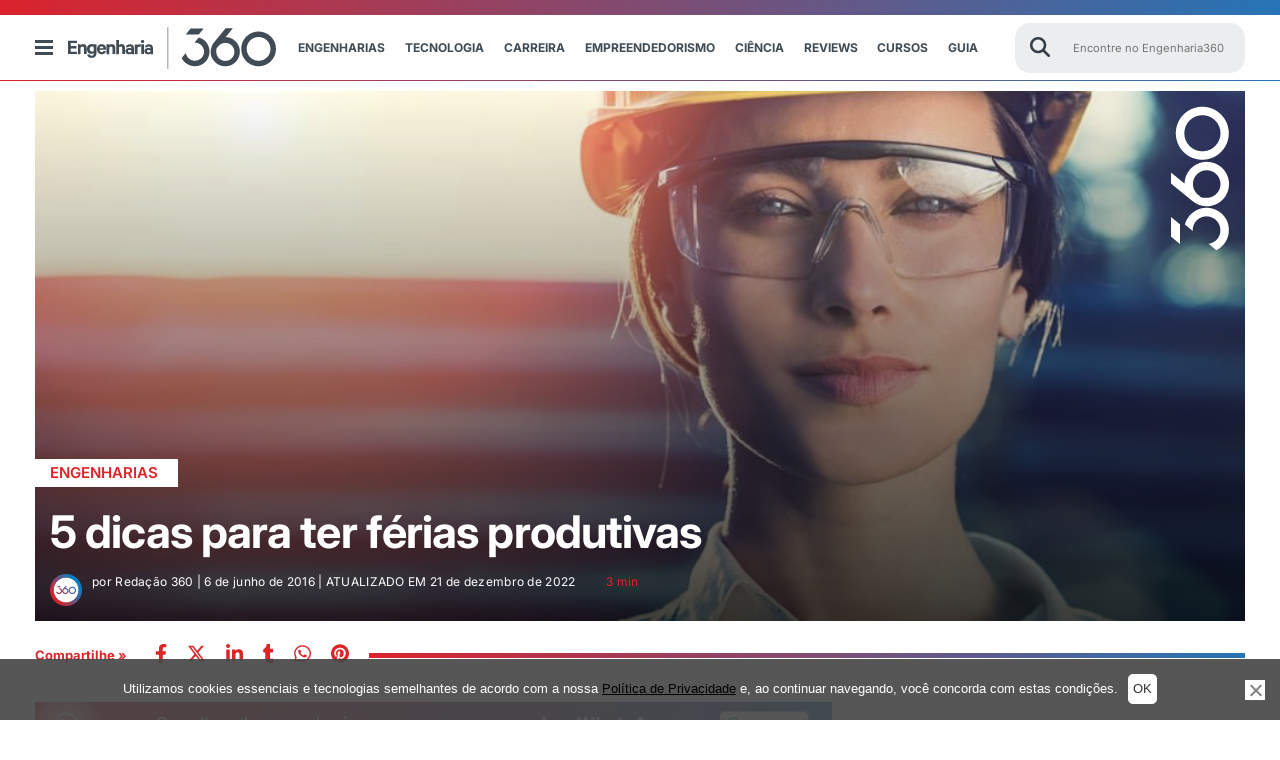

--- FILE ---
content_type: text/html; charset=UTF-8
request_url: https://engenharia360.com/5-dicas-para-ter-ferias-produtivas/
body_size: 86201
content:
<!doctype html>
<html lang="pt-br">
<head>
	<meta charset="utf-8">
	<meta name="p:domain_verify" content="2cac3db23af997641caa445b3b873c8d" />
	<meta http-equiv="X-UA-Compatible" content="IE=edge">
	<meta name="viewport" content="width=device-width, initial-scale=1, maximum-scale=1, user-scalable=no">
	<script async src="https://pagead2.googlesyndication.com/pagead/js/adsbygoogle.js?client=ca-pub-4060055509985671" crossorigin="anonymous"></script>
		<style>img:is([sizes="auto" i], [sizes^="auto," i]) { contain-intrinsic-size: 3000px 1500px }</style>
	<!-- Etiqueta do Google (gtag.js) Modo de consentimento dataLayer adicionado pelo Site Kit -->
<script id="google_gtagjs-js-consent-mode-data-layer">
window.dataLayer = window.dataLayer || [];function gtag(){dataLayer.push(arguments);}
gtag('consent', 'default', {"ad_personalization":"denied","ad_storage":"denied","ad_user_data":"denied","analytics_storage":"denied","functionality_storage":"denied","security_storage":"denied","personalization_storage":"denied","region":["AT","BE","BG","CH","CY","CZ","DE","DK","EE","ES","FI","FR","GB","GR","HR","HU","IE","IS","IT","LI","LT","LU","LV","MT","NL","NO","PL","PT","RO","SE","SI","SK"],"wait_for_update":500});
window._googlesitekitConsentCategoryMap = {"statistics":["analytics_storage"],"marketing":["ad_storage","ad_user_data","ad_personalization"],"functional":["functionality_storage","security_storage"],"preferences":["personalization_storage"]};
window._googlesitekitConsents = {"ad_personalization":"denied","ad_storage":"denied","ad_user_data":"denied","analytics_storage":"denied","functionality_storage":"denied","security_storage":"denied","personalization_storage":"denied","region":["AT","BE","BG","CH","CY","CZ","DE","DK","EE","ES","FI","FR","GB","GR","HR","HU","IE","IS","IT","LI","LT","LU","LV","MT","NL","NO","PL","PT","RO","SE","SI","SK"],"wait_for_update":500};
</script>
<!-- Fim da etiqueta do Google (gtag.js) Modo de consentimento dataLayer adicionado pelo Site Kit -->

<!-- Otimização para mecanismos de pesquisa pelo Rank Math - https://rankmath.com/ -->
<title>5 dicas para ter férias produtivas</title><link rel="stylesheet" href="https://engenharia360.com/wp-content/cache/fonts/1/google-fonts/css/6/b/0/78781a67c84cf662d00c79b873892.css" data-wpr-hosted-gf-parameters="family=Inter:ital,opsz,wght@0,14..32,100..900;1,14..32,100..900&display=swap"/>
<meta name="description" content="5 dicas para ter férias produtivas"/>
<meta name="robots" content="follow, index, max-snippet:-1, max-video-preview:-1, max-image-preview:large"/>
<link rel="canonical" href="https://engenharia360.com/5-dicas-para-ter-ferias-produtivas/" />
<meta property="og:locale" content="pt_BR" />
<meta property="og:type" content="article" />
<meta property="og:title" content="5 dicas para ter férias produtivas" />
<meta property="og:description" content="5 dicas para ter férias produtivas" />
<meta property="og:url" content="https://engenharia360.com/5-dicas-para-ter-ferias-produtivas/" />
<meta property="og:site_name" content="Engenharia 360 - Engenharia para todos" />
<meta property="article:publisher" content="https://www.facebook.com/engenharia360" />
<meta property="article:tag" content="Abepro" />
<meta property="article:tag" content="Abepro Jovem" />
<meta property="article:tag" content="Conhecimento" />
<meta property="article:tag" content="Construção Civil" />
<meta property="article:tag" content="dicas" />
<meta property="article:tag" content="Dicas do curso de Engenharia" />
<meta property="article:tag" content="Energia Solar" />
<meta property="article:tag" content="Engenharia" />
<meta property="article:tag" content="Engenharia de Produção" />
<meta property="article:tag" content="engenharia eletrica" />
<meta property="article:tag" content="Engenharia no Brasil" />
<meta property="article:tag" content="engenheiros" />
<meta property="article:tag" content="Estudantes de Engenharia" />
<meta property="article:tag" content="estudar" />
<meta property="article:tag" content="faculdade" />
<meta property="article:tag" content="Férias" />
<meta property="article:tag" content="networking" />
<meta property="article:tag" content="projetos" />
<meta property="article:tag" content="Qual Engenharia Escolher?" />
<meta property="article:tag" content="Site Engenharia" />
<meta property="article:tag" content="universidade" />
<meta property="article:section" content="Engenharias" />
<meta property="og:updated_time" content="2022-12-21T07:59:02-03:00" />
<meta property="fb:app_id" content="734636908432345" />
<meta property="og:image" content="https://engenharia360.com/wp-content/uploads/2019/01/estudantes2-blog-da-engenharia.jpg" />
<meta property="og:image:secure_url" content="https://engenharia360.com/wp-content/uploads/2019/01/estudantes2-blog-da-engenharia.jpg" />
<meta property="og:image:width" content="1000" />
<meta property="og:image:height" content="667" />
<meta property="og:image:alt" content="férias" />
<meta property="og:image:type" content="image/jpeg" />
<meta property="article:published_time" content="2016-06-06T13:55:08-03:00" />
<meta property="article:modified_time" content="2022-12-21T07:59:02-03:00" />
<meta name="twitter:card" content="summary_large_image" />
<meta name="twitter:title" content="5 dicas para ter férias produtivas" />
<meta name="twitter:description" content="5 dicas para ter férias produtivas" />
<meta name="twitter:site" content="@engenharia360" />
<meta name="twitter:creator" content="@engenharia360" />
<meta name="twitter:image" content="https://engenharia360.com/wp-content/uploads/2019/01/estudantes2-blog-da-engenharia.jpg" />
<script type="application/ld+json" class="rank-math-schema">{"@context":"https://schema.org","@graph":[{"@type":["NewsMediaOrganization","Organization"],"@id":"https://engenharia360.com/#organization","name":"Engenharia 360 - Engenharia para todos","url":"https://engenharia360.com","sameAs":["https://www.facebook.com/engenharia360","https://twitter.com/engenharia360"],"logo":{"@type":"ImageObject","@id":"https://engenharia360.com/#logo","url":"https://engenharia360.com/wp-content/uploads/2023/10/360-brand1.gif","contentUrl":"https://engenharia360.com/wp-content/uploads/2023/10/360-brand1.gif","caption":"Engenharia 360 - Engenharia para todos","inLanguage":"pt-BR","width":"151","height":"152"}},{"@type":"WebSite","@id":"https://engenharia360.com/#website","url":"https://engenharia360.com","name":"Engenharia 360 - Engenharia para todos","alternateName":"Eng360 - Engenharia para todos","publisher":{"@id":"https://engenharia360.com/#organization"},"inLanguage":"pt-BR"},{"@type":"ImageObject","@id":"https://engenharia360.com/wp-content/uploads/2019/01/estudantes2-blog-da-engenharia.jpg","url":"https://engenharia360.com/wp-content/uploads/2019/01/estudantes2-blog-da-engenharia.jpg","width":"1000","height":"667","inLanguage":"pt-BR"},{"@type":"WebPage","@id":"https://engenharia360.com/5-dicas-para-ter-ferias-produtivas/#webpage","url":"https://engenharia360.com/5-dicas-para-ter-ferias-produtivas/","name":"5 dicas para ter f\u00e9rias produtivas","datePublished":"2016-06-06T13:55:08-03:00","dateModified":"2022-12-21T07:59:02-03:00","isPartOf":{"@id":"https://engenharia360.com/#website"},"primaryImageOfPage":{"@id":"https://engenharia360.com/wp-content/uploads/2019/01/estudantes2-blog-da-engenharia.jpg"},"inLanguage":"pt-BR"},{"@type":"Person","@id":"https://engenharia360.com/author/engenharia360/","name":"Reda\u00e7\u00e3o 360","url":"https://engenharia360.com/author/engenharia360/","image":{"@type":"ImageObject","@id":"https://secure.gravatar.com/avatar/1fbb5158238600458b45dca64123f8cc1340492203f4d1ec3a510cd74f7b9c1b?s=96&amp;d=mm&amp;r=g","url":"https://secure.gravatar.com/avatar/1fbb5158238600458b45dca64123f8cc1340492203f4d1ec3a510cd74f7b9c1b?s=96&amp;d=mm&amp;r=g","caption":"Reda\u00e7\u00e3o 360","inLanguage":"pt-BR"},"sameAs":["https://engenharia360.com"],"worksFor":{"@id":"https://engenharia360.com/#organization"}},{"@type":"BlogPosting","headline":"5 dicas para ter f\u00e9rias produtivas Engenharia 360","keywords":"f\u00e9rias","datePublished":"2016-06-06T13:55:08-03:00","dateModified":"2022-12-21T07:59:02-03:00","articleSection":"Destaque, Engenharias, Publieditorial","author":{"@id":"https://engenharia360.com/author/engenharia360/","name":"Reda\u00e7\u00e3o 360"},"publisher":{"@id":"https://engenharia360.com/#organization"},"description":"5 dicas para ter f\u00e9rias produtivas","name":"5 dicas para ter f\u00e9rias produtivas Engenharia 360","@id":"https://engenharia360.com/5-dicas-para-ter-ferias-produtivas/#richSnippet","isPartOf":{"@id":"https://engenharia360.com/5-dicas-para-ter-ferias-produtivas/#webpage"},"image":{"@id":"https://engenharia360.com/wp-content/uploads/2019/01/estudantes2-blog-da-engenharia.jpg"},"inLanguage":"pt-BR","mainEntityOfPage":{"@id":"https://engenharia360.com/5-dicas-para-ter-ferias-produtivas/#webpage"}}]}</script>
<!-- /Plugin de SEO Rank Math para WordPress -->

<link rel='dns-prefetch' href='//www.googletagmanager.com' />
<link rel='dns-prefetch' href='//pagead2.googlesyndication.com' />

<link rel="alternate" type="application/rss+xml" title="Feed de Engenharia 360 &raquo; Story" href="https://engenharia360.com/web-stories/feed/"><link rel='stylesheet' id='wp-block-library-css' href='https://engenharia360.com/wp-includes/css/dist/block-library/style.css?ver=2c91cded9e63abb2943f0ba834f6162d' media='all' />
<style id='classic-theme-styles-inline-css'>
/**
 * These rules are needed for backwards compatibility.
 * They should match the button element rules in the base theme.json file.
 */
.wp-block-button__link {
	color: #ffffff;
	background-color: #32373c;
	border-radius: 9999px; /* 100% causes an oval, but any explicit but really high value retains the pill shape. */

	/* This needs a low specificity so it won't override the rules from the button element if defined in theme.json. */
	box-shadow: none;
	text-decoration: none;

	/* The extra 2px are added to size solids the same as the outline versions.*/
	padding: calc(0.667em + 2px) calc(1.333em + 2px);

	font-size: 1.125em;
}

.wp-block-file__button {
	background: #32373c;
	color: #ffffff;
	text-decoration: none;
}

</style>
<style id='global-styles-inline-css'>
:root{--wp--preset--aspect-ratio--square: 1;--wp--preset--aspect-ratio--4-3: 4/3;--wp--preset--aspect-ratio--3-4: 3/4;--wp--preset--aspect-ratio--3-2: 3/2;--wp--preset--aspect-ratio--2-3: 2/3;--wp--preset--aspect-ratio--16-9: 16/9;--wp--preset--aspect-ratio--9-16: 9/16;--wp--preset--color--black: #000000;--wp--preset--color--cyan-bluish-gray: #abb8c3;--wp--preset--color--white: #ffffff;--wp--preset--color--pale-pink: #f78da7;--wp--preset--color--vivid-red: #cf2e2e;--wp--preset--color--luminous-vivid-orange: #ff6900;--wp--preset--color--luminous-vivid-amber: #fcb900;--wp--preset--color--light-green-cyan: #7bdcb5;--wp--preset--color--vivid-green-cyan: #00d084;--wp--preset--color--pale-cyan-blue: #8ed1fc;--wp--preset--color--vivid-cyan-blue: #0693e3;--wp--preset--color--vivid-purple: #9b51e0;--wp--preset--gradient--vivid-cyan-blue-to-vivid-purple: linear-gradient(135deg,rgba(6,147,227,1) 0%,rgb(155,81,224) 100%);--wp--preset--gradient--light-green-cyan-to-vivid-green-cyan: linear-gradient(135deg,rgb(122,220,180) 0%,rgb(0,208,130) 100%);--wp--preset--gradient--luminous-vivid-amber-to-luminous-vivid-orange: linear-gradient(135deg,rgba(252,185,0,1) 0%,rgba(255,105,0,1) 100%);--wp--preset--gradient--luminous-vivid-orange-to-vivid-red: linear-gradient(135deg,rgba(255,105,0,1) 0%,rgb(207,46,46) 100%);--wp--preset--gradient--very-light-gray-to-cyan-bluish-gray: linear-gradient(135deg,rgb(238,238,238) 0%,rgb(169,184,195) 100%);--wp--preset--gradient--cool-to-warm-spectrum: linear-gradient(135deg,rgb(74,234,220) 0%,rgb(151,120,209) 20%,rgb(207,42,186) 40%,rgb(238,44,130) 60%,rgb(251,105,98) 80%,rgb(254,248,76) 100%);--wp--preset--gradient--blush-light-purple: linear-gradient(135deg,rgb(255,206,236) 0%,rgb(152,150,240) 100%);--wp--preset--gradient--blush-bordeaux: linear-gradient(135deg,rgb(254,205,165) 0%,rgb(254,45,45) 50%,rgb(107,0,62) 100%);--wp--preset--gradient--luminous-dusk: linear-gradient(135deg,rgb(255,203,112) 0%,rgb(199,81,192) 50%,rgb(65,88,208) 100%);--wp--preset--gradient--pale-ocean: linear-gradient(135deg,rgb(255,245,203) 0%,rgb(182,227,212) 50%,rgb(51,167,181) 100%);--wp--preset--gradient--electric-grass: linear-gradient(135deg,rgb(202,248,128) 0%,rgb(113,206,126) 100%);--wp--preset--gradient--midnight: linear-gradient(135deg,rgb(2,3,129) 0%,rgb(40,116,252) 100%);--wp--preset--font-size--small: 13px;--wp--preset--font-size--medium: 20px;--wp--preset--font-size--large: 36px;--wp--preset--font-size--x-large: 42px;--wp--preset--spacing--20: 0.44rem;--wp--preset--spacing--30: 0.67rem;--wp--preset--spacing--40: 1rem;--wp--preset--spacing--50: 1.5rem;--wp--preset--spacing--60: 2.25rem;--wp--preset--spacing--70: 3.38rem;--wp--preset--spacing--80: 5.06rem;--wp--preset--shadow--natural: 6px 6px 9px rgba(0, 0, 0, 0.2);--wp--preset--shadow--deep: 12px 12px 50px rgba(0, 0, 0, 0.4);--wp--preset--shadow--sharp: 6px 6px 0px rgba(0, 0, 0, 0.2);--wp--preset--shadow--outlined: 6px 6px 0px -3px rgba(255, 255, 255, 1), 6px 6px rgba(0, 0, 0, 1);--wp--preset--shadow--crisp: 6px 6px 0px rgba(0, 0, 0, 1);}:where(.is-layout-flex){gap: 0.5em;}:where(.is-layout-grid){gap: 0.5em;}body .is-layout-flex{display: flex;}.is-layout-flex{flex-wrap: wrap;align-items: center;}.is-layout-flex > :is(*, div){margin: 0;}body .is-layout-grid{display: grid;}.is-layout-grid > :is(*, div){margin: 0;}:where(.wp-block-columns.is-layout-flex){gap: 2em;}:where(.wp-block-columns.is-layout-grid){gap: 2em;}:where(.wp-block-post-template.is-layout-flex){gap: 1.25em;}:where(.wp-block-post-template.is-layout-grid){gap: 1.25em;}.has-black-color{color: var(--wp--preset--color--black) !important;}.has-cyan-bluish-gray-color{color: var(--wp--preset--color--cyan-bluish-gray) !important;}.has-white-color{color: var(--wp--preset--color--white) !important;}.has-pale-pink-color{color: var(--wp--preset--color--pale-pink) !important;}.has-vivid-red-color{color: var(--wp--preset--color--vivid-red) !important;}.has-luminous-vivid-orange-color{color: var(--wp--preset--color--luminous-vivid-orange) !important;}.has-luminous-vivid-amber-color{color: var(--wp--preset--color--luminous-vivid-amber) !important;}.has-light-green-cyan-color{color: var(--wp--preset--color--light-green-cyan) !important;}.has-vivid-green-cyan-color{color: var(--wp--preset--color--vivid-green-cyan) !important;}.has-pale-cyan-blue-color{color: var(--wp--preset--color--pale-cyan-blue) !important;}.has-vivid-cyan-blue-color{color: var(--wp--preset--color--vivid-cyan-blue) !important;}.has-vivid-purple-color{color: var(--wp--preset--color--vivid-purple) !important;}.has-black-background-color{background-color: var(--wp--preset--color--black) !important;}.has-cyan-bluish-gray-background-color{background-color: var(--wp--preset--color--cyan-bluish-gray) !important;}.has-white-background-color{background-color: var(--wp--preset--color--white) !important;}.has-pale-pink-background-color{background-color: var(--wp--preset--color--pale-pink) !important;}.has-vivid-red-background-color{background-color: var(--wp--preset--color--vivid-red) !important;}.has-luminous-vivid-orange-background-color{background-color: var(--wp--preset--color--luminous-vivid-orange) !important;}.has-luminous-vivid-amber-background-color{background-color: var(--wp--preset--color--luminous-vivid-amber) !important;}.has-light-green-cyan-background-color{background-color: var(--wp--preset--color--light-green-cyan) !important;}.has-vivid-green-cyan-background-color{background-color: var(--wp--preset--color--vivid-green-cyan) !important;}.has-pale-cyan-blue-background-color{background-color: var(--wp--preset--color--pale-cyan-blue) !important;}.has-vivid-cyan-blue-background-color{background-color: var(--wp--preset--color--vivid-cyan-blue) !important;}.has-vivid-purple-background-color{background-color: var(--wp--preset--color--vivid-purple) !important;}.has-black-border-color{border-color: var(--wp--preset--color--black) !important;}.has-cyan-bluish-gray-border-color{border-color: var(--wp--preset--color--cyan-bluish-gray) !important;}.has-white-border-color{border-color: var(--wp--preset--color--white) !important;}.has-pale-pink-border-color{border-color: var(--wp--preset--color--pale-pink) !important;}.has-vivid-red-border-color{border-color: var(--wp--preset--color--vivid-red) !important;}.has-luminous-vivid-orange-border-color{border-color: var(--wp--preset--color--luminous-vivid-orange) !important;}.has-luminous-vivid-amber-border-color{border-color: var(--wp--preset--color--luminous-vivid-amber) !important;}.has-light-green-cyan-border-color{border-color: var(--wp--preset--color--light-green-cyan) !important;}.has-vivid-green-cyan-border-color{border-color: var(--wp--preset--color--vivid-green-cyan) !important;}.has-pale-cyan-blue-border-color{border-color: var(--wp--preset--color--pale-cyan-blue) !important;}.has-vivid-cyan-blue-border-color{border-color: var(--wp--preset--color--vivid-cyan-blue) !important;}.has-vivid-purple-border-color{border-color: var(--wp--preset--color--vivid-purple) !important;}.has-vivid-cyan-blue-to-vivid-purple-gradient-background{background: var(--wp--preset--gradient--vivid-cyan-blue-to-vivid-purple) !important;}.has-light-green-cyan-to-vivid-green-cyan-gradient-background{background: var(--wp--preset--gradient--light-green-cyan-to-vivid-green-cyan) !important;}.has-luminous-vivid-amber-to-luminous-vivid-orange-gradient-background{background: var(--wp--preset--gradient--luminous-vivid-amber-to-luminous-vivid-orange) !important;}.has-luminous-vivid-orange-to-vivid-red-gradient-background{background: var(--wp--preset--gradient--luminous-vivid-orange-to-vivid-red) !important;}.has-very-light-gray-to-cyan-bluish-gray-gradient-background{background: var(--wp--preset--gradient--very-light-gray-to-cyan-bluish-gray) !important;}.has-cool-to-warm-spectrum-gradient-background{background: var(--wp--preset--gradient--cool-to-warm-spectrum) !important;}.has-blush-light-purple-gradient-background{background: var(--wp--preset--gradient--blush-light-purple) !important;}.has-blush-bordeaux-gradient-background{background: var(--wp--preset--gradient--blush-bordeaux) !important;}.has-luminous-dusk-gradient-background{background: var(--wp--preset--gradient--luminous-dusk) !important;}.has-pale-ocean-gradient-background{background: var(--wp--preset--gradient--pale-ocean) !important;}.has-electric-grass-gradient-background{background: var(--wp--preset--gradient--electric-grass) !important;}.has-midnight-gradient-background{background: var(--wp--preset--gradient--midnight) !important;}.has-small-font-size{font-size: var(--wp--preset--font-size--small) !important;}.has-medium-font-size{font-size: var(--wp--preset--font-size--medium) !important;}.has-large-font-size{font-size: var(--wp--preset--font-size--large) !important;}.has-x-large-font-size{font-size: var(--wp--preset--font-size--x-large) !important;}
:where(.wp-block-post-template.is-layout-flex){gap: 1.25em;}:where(.wp-block-post-template.is-layout-grid){gap: 1.25em;}
:where(.wp-block-columns.is-layout-flex){gap: 2em;}:where(.wp-block-columns.is-layout-grid){gap: 2em;}
:root :where(.wp-block-pullquote){font-size: 1.5em;line-height: 1.6;}
</style>
<link rel='stylesheet' id='cookie-notice-front-css' href='https://engenharia360.com/wp-content/plugins/cookie-notice/css/front.css?ver=2.5.6' media='all' />
<link rel='stylesheet' id='rss-retriever-css' href='https://engenharia360.com/wp-content/plugins/wp-rss-retriever/inc/css/rss-retriever.css?ver=1.6.10' media='all' />
<link rel='stylesheet' id='engenharia-style-css' href='https://engenharia360.com/wp-content/themes/engenharia/style.css?ver=1.0.0' media='all' />
<link rel='stylesheet' id='engenharia-style-main-css' href='https://engenharia360.com/wp-content/cache/background-css/1/engenharia360.com/wp-content/themes/engenharia/css/main.css?ver=1.0.0&wpr_t=1767983469' media='all' />
<link rel='stylesheet' id='engenharia-style-single-post-css' href='https://engenharia360.com/wp-content/cache/background-css/1/engenharia360.com/wp-content/themes/engenharia/css/single_post.css?ver=1.0.0&wpr_t=1767983469' media='all' />
<link rel='stylesheet' id='katex-css' href='https://engenharia360.com/wp-content/plugins/katex/assets/katex-0.13.13/katex.min.css?ver=2c91cded9e63abb2943f0ba834f6162d' media='all' />
<script id="cookie-notice-front-js-before">
var cnArgs = {"ajaxUrl":"https:\/\/engenharia360.com\/wp-admin\/admin-ajax.php","nonce":"4095b6367a","hideEffect":"fade","position":"bottom","onScroll":false,"onScrollOffset":100,"onClick":false,"cookieName":"cookie_notice_accepted","cookieTime":7862400,"cookieTimeRejected":86400,"globalCookie":false,"redirection":false,"cache":true,"revokeCookies":false,"revokeCookiesOpt":"automatic"};
</script>
<script src="https://engenharia360.com/wp-content/plugins/cookie-notice/js/front.js?ver=2.5.6" id="cookie-notice-front-js"></script>
<script src="https://engenharia360.com/wp-includes/js/jquery/jquery.js?ver=3.7.1" id="jquery-core-js"></script>
<script src="https://engenharia360.com/wp-includes/js/jquery/jquery-migrate.js?ver=3.4.1" defer="defer" type="text/javascript"></script>
<script id="bodhi_svg_inline-js-extra">
var svgSettings = {"skipNested":""};
</script>
<script src="https://engenharia360.com/wp-content/plugins/svg-support/js/min/svgs-inline-min.js" id="bodhi_svg_inline-js"></script>
<script id="bodhi_svg_inline-js-after">
cssTarget={"Bodhi":"img.style-svg","ForceInlineSVG":"style-svg"};ForceInlineSVGActive="true";frontSanitizationEnabled=false;
</script>

<!-- Snippet da etiqueta do Google (gtag.js) adicionado pelo Site Kit -->

<!-- Snippet do Google Análises adicionado pelo Site Kit -->
<script src="https://www.googletagmanager.com/gtag/js?id=G-3Z756M50ZJ" id="google_gtagjs-js" async></script>
<script id="google_gtagjs-js-after">
window.dataLayer = window.dataLayer || [];function gtag(){dataLayer.push(arguments);}
gtag("set","linker",{"domains":["engenharia360.com"]});
gtag("js", new Date());
gtag("set", "developer_id.dZTNiMT", true);
gtag("config", "G-3Z756M50ZJ");
 window._googlesitekit = window._googlesitekit || {}; window._googlesitekit.throttledEvents = []; window._googlesitekit.gtagEvent = (name, data) => { var key = JSON.stringify( { name, data } ); if ( !! window._googlesitekit.throttledEvents[ key ] ) { return; } window._googlesitekit.throttledEvents[ key ] = true; setTimeout( () => { delete window._googlesitekit.throttledEvents[ key ]; }, 5 ); gtag( "event", name, { ...data, event_source: "site-kit" } ); };
</script>

<!-- Fim do snippet da etiqueta do Google (gtag.js) adicionado pelo Site Kit -->
<meta name="generator" content="Site Kit by Google 1.154.0" />
<!-- Meta-etiquetas do Google AdSense adicionado pelo Site Kit -->
<meta name="google-adsense-platform-account" content="ca-host-pub-2644536267352236">
<meta name="google-adsense-platform-domain" content="sitekit.withgoogle.com">
<!-- Fim das meta-etiquetas do Google AdSense adicionado pelo Site Kit -->

<!-- Snippet do Google Adsense adicionado pelo Site Kit -->
<script async src="https://pagead2.googlesyndication.com/pagead/js/adsbygoogle.js?client=ca-pub-4060055509985671&amp;host=ca-host-pub-2644536267352236" crossorigin="anonymous"></script>

<!-- Fim do snippet do Google AdSense adicionado pelo Site Kit -->
<link rel="icon" href="https://engenharia360.com/wp-content/uploads/2023/09/cropped-engenharia360-icon-512x512-1-32x32.png" sizes="32x32" />
<link rel="icon" href="https://engenharia360.com/wp-content/uploads/2023/09/cropped-engenharia360-icon-512x512-1-192x192.png" sizes="192x192" />
<link rel="apple-touch-icon" href="https://engenharia360.com/wp-content/uploads/2023/09/cropped-engenharia360-icon-512x512-1-180x180.png" />
<meta name="msapplication-TileImage" content="https://engenharia360.com/wp-content/uploads/2023/09/cropped-engenharia360-icon-512x512-1-270x270.png" />
<!--script async src="https://securepubads.g.doubleclick.net/tag/js/gpt.js"></script-->
<script>
  window.googletag = window.googletag || {cmd: []};
  googletag.cmd.push(function() {
    googletag.defineSlot('/36179642/360_D_Artigos_1/', [[970, 250], [728, 90], [970, 90], [750,90]],'div-gpt-ad-1669663189860-0').addService(googletag.pubads());
    googletag.defineSlot('/36179642/360_M_Home_3', [[300, 100], [300, 250]], 'div-gpt-ad-1669667775681-0').addService(googletag.pubads());
    googletag.defineSlot('/36179642/360_M_Home_3', [[300, 100], [300, 250]], 'div-gpt-ad-1669667875681-0').addService(googletag.pubads());
    googletag.defineSlot('/36179642/360_M_Home_3', [[300, 100], [300, 250]], 'div-gpt-ad-1669667875781-0').addService(googletag.pubads());
    googletag.defineSlot('/36179642/360_D_Home_2', [[970, 250], [728, 90], [970, 90]], 'div-gpt-ad-1740182299699-0').addService(googletag.pubads());
    googletag.defineSlot('/36179642/360_D_Home_3', [[970, 250], [728, 90], [970, 90]], 'div-gpt-ad-1669668543362-0').addService(googletag.pubads());
    googletag.defineSlot('/36179642/360_D_Artigos_1', [[970, 250], [970, 90], [728, 90], [300, 100]], 'div-gpt-ad-1669747632440-0').addService(googletag.pubads());
    googletag.defineSlot('/36179642/360_M_Artigos_1', [[320, 50], [300, 100], [300, 250]], 'div-gpt-ad-1669747672845-0').addService(googletag.pubads());
    googletag.defineSlot('/36179642/Desktop_Mobile_Bloco_07-Sky',[[300, 600]], 'div-gpt-ad-1675362968610-0').addService(googletag.pubads());
    
    googletag.pubads().enableSingleRequest();
    googletag.enableServices();
    
  });
</script><noscript><style id="rocket-lazyload-nojs-css">.rll-youtube-player, [data-lazy-src]{display:none !important;}</style></noscript>
	
	
	

	<!-- Disable tap highlight on IE -->
	<meta name="msapplication-tap-highlight" content="no">
	<!-- Add to homescreen for Chrome on Android -->
	<meta name="mobile-web-app-capable" content="yes">
	<meta name="application-name" content="5 dicas para ter férias produtivas">
	<link rel="icon" sizes="192x192" href="/img/icons/android-icon-192x192.png">
	<!-- Add to homescreen for Safari on iOS -->
	<meta name="apple-mobile-web-app-capable" content="yes">
	<meta name="apple-mobile-web-app-status-bar-style" content="#434c51">
	<meta name="apple-mobile-web-app-title" content="5 dicas para ter férias produtivas">
	<link rel="apple-touch-icon" href="/img/icons/apple-icon.png">
	<link rel="apple-touch-icon" sizes="57x57" href="/img/icons/apple-icon-57x57.png">
	<link rel="apple-touch-icon" sizes="60x60" href="/img/icons/apple-icon-60x60.png">
	<link rel="apple-touch-icon" sizes="72x72" href="/img/icons/apple-icon-72x72.png">
	<link rel="apple-touch-icon" sizes="76x76" href="/img/icons/apple-icon-76x76.png">
	<link rel="apple-touch-icon" sizes="114x114" href="/img/icons/apple-icon-114x114.png">
	<link rel="apple-touch-icon" sizes="120x120" href="/img/icons/apple-icon-120x120.png">
	<link rel="apple-touch-icon" sizes="144x144" href="/img/icons/apple-icon-144x144.png">
	<link rel="apple-touch-icon" sizes="152x152" href="/img/icons/apple-icon-152x152.png">
	<link rel="apple-touch-icon" sizes="180x180" href="/img/icons/apple-icon-180x180.png">

	<!-- Tile icon for Win8 (144x144 + tile color) -->
	<meta name="msapplication-TileImage" content="/img/icons/ms-icon-144x144.png">
	<meta name="msapplication-TileColor" content="#434c51">

	<!-- Color the status bar on mobile devices -->
	<meta name="theme-color" content="#434c51">

	<link rel="icon" type="image/png" sizes="32x32" href="https://engenharia360.com/wp-content/themes/engenharia/assets/icons/favicon-32x32.png">
	<link rel="icon" type="image/png" sizes="96x96" href="https://engenharia360.com/wp-content/themes/engenharia/assets/icons/favicon-96x96.png">
	<link rel="icon" type="image/png" sizes="16x16" href="https://engenharia360.com/wp-content/themes/engenharia/assets/icons/favicon-16x16.png">
	<link rel="shortcut icon" href="https://engenharia360.com/wp-content/themes/engenharia/assets/icons/favicon.ico">
	<link rel="apple-touch-icon" sizes="180x180" href="/apple-touch-icon.png">
	<link rel="icon" type="image/png" sizes="32x32" href="/favicon-32x32.png">
	<link rel="icon" type="image/png" sizes="16x16" href="/favicon-16x16.png">
	<link rel="shortcut icon" type="image/x-icon" href="/favicon.ico">
	<link rel="manifest" href="/site.webmanifest">
	<link rel="mask-icon" href="/safari-pinned-tab.svg" color="#5bbad5">
	<meta name="msapplication-TileColor" content="#00aba9">
	<meta name="theme-color" content="#ffffff">

	<!-- add optad 360  -->
	<script async src="//cmp.optad360.io/items/f4447282-2304-47ba-8693-252524ef9fe1.min.js"></script>
	<script async src="//get.optad360.io/sf/e4b218d1-2bab-45cb-bab7-52c6a8b3b7f2/plugin.min.js"></script>

	<script type="text/javascript">
		/** This section is only needed once per page if manually copying **/
		if (typeof MauticSDKLoaded == 'undefined') {
			var MauticSDKLoaded = true;
			var head            = document.getElementsByTagName('head')[0];
			var script          = document.createElement('script');
			script.type         = 'text/javascript';
			script.src          = 'https://mautic.engenharia360.com/media/js/mautic-form.js?v549b942e';
			script.onload       = function() {
				MauticSDK.onLoad();
			};
			head.appendChild(script);
			var MauticDomain = 'https://mautic.engenharia360.com';
			var MauticLang   = {
				'submittingMessage': "Por favor, aguarde..."
			}
		}else if (typeof MauticSDK != 'undefined') {
			MauticSDK.onLoad();
		}
	</script>

	<script async src="https://securepubads.g.doubleclick.net/tag/js/gpt.js" crossorigin="anonymous"></script>
	<script>
		window.googletag = window.googletag || {cmd: []};
		googletag.cmd.push(function() {
			googletag.defineSlot('/36179642/360_D_Artigos_1', [[300, 250], [728, 90], [320, 50], [970, 90], [300, 100], [970, 250]], 'div-gpt-ad-1748548353660-0').addService(googletag.pubads());
			googletag.pubads().enableSingleRequest();
			googletag.enableServices();
		});
	</script>
<style id="wpr-lazyload-bg-container"></style><style id="wpr-lazyload-bg-exclusion"></style>
<noscript>
<style id="wpr-lazyload-bg-nostyle">.banner-category .container-header{--wpr-bg-be9edc83-d3f8-4b68-a7fd-93a00e9ed566: url('https://engenharia360.com/wp-content/themes/engenharia/img/header-busca.png');}.banner_post .tempoleitura .icon-time{--wpr-bg-cf533657-b885-48fd-a67e-6de0ea4ed3fe: url('https://engenharia360.com/wp-content/themes/engenharia/img/sprite.png');}</style>
</noscript>
<script type="application/javascript">const rocket_pairs = [{"selector":".banner-category .container-header","style":".banner-category .container-header{--wpr-bg-be9edc83-d3f8-4b68-a7fd-93a00e9ed566: url('https:\/\/engenharia360.com\/wp-content\/themes\/engenharia\/img\/header-busca.png');}","hash":"be9edc83-d3f8-4b68-a7fd-93a00e9ed566","url":"https:\/\/engenharia360.com\/wp-content\/themes\/engenharia\/img\/header-busca.png"},{"selector":".banner_post .tempoleitura .icon-time","style":".banner_post .tempoleitura .icon-time{--wpr-bg-cf533657-b885-48fd-a67e-6de0ea4ed3fe: url('https:\/\/engenharia360.com\/wp-content\/themes\/engenharia\/img\/sprite.png');}","hash":"cf533657-b885-48fd-a67e-6de0ea4ed3fe","url":"https:\/\/engenharia360.com\/wp-content\/themes\/engenharia\/img\/sprite.png"}]; const rocket_excluded_pairs = [];</script><meta name="generator" content="WP Rocket 3.18.3" data-wpr-features="wpr_lazyload_css_bg_img wpr_lazyload_images wpr_image_dimensions wpr_preload_links wpr_host_fonts_locally wpr_desktop" /></head>
<body class="wp-singular post-template-default single single-post postid-26092 single-format-standard wp-theme-engenharia cookies-not-set">
	<header data-rocket-location-hash="53780d65e7103d7910148de880fb0d0b" id="menus">
    <div data-rocket-location-hash="a5b3c1db70d7d26dd6a72cb95eb887d7" class="container-menu d-none d-lg-block">
        <div data-rocket-location-hash="9cf5a726cd42cb9a51cf2b32efaaceec" class="position-relative w-100">
            <div id="menu" class="menu-branco">
                <div class="container container-flex">
                    <div class="button-menu">
                        <div class="bar1"></div>
                        <div class="bar2"></div>
                        <div class="bar3"></div>
                    </div>
                    						<a href="https://engenharia360.com" class="custom-logo-link" rel="home" aria-label="Engenharia 360"><img width="210" height="44" src="data:image/svg+xml,%3Csvg%20xmlns='http://www.w3.org/2000/svg'%20viewBox='0%200%20210%2044'%3E%3C/svg%3E" alt="" data-lazy-src="https://engenharia360.com/wp-content/uploads/2025/05/logo-360-MENU.svg" /><noscript><img width="210" height="44" src="https://engenharia360.com/wp-content/uploads/2025/05/logo-360-MENU.svg" alt="" /></noscript></a>
					
                    <nav id="site-navigation" class="main-navigation">
                        <div class="menu-menu-1-topo-desktop-container"><ul id="menu-1-top" class="menu"><li id="menu-item-230943" class="menu-item menu-item-type-taxonomy menu-item-object-category current-post-ancestor current-menu-parent current-post-parent menu-item-230943"><a href="https://engenharia360.com/categoria/engenharia/">Engenharias</a></li>
<li id="menu-item-230946" class="menu-item menu-item-type-taxonomy menu-item-object-category menu-item-230946"><a href="https://engenharia360.com/categoria/tecnologia/">Tecnologia</a></li>
<li id="menu-item-230940" class="menu-item menu-item-type-taxonomy menu-item-object-category menu-item-230940"><a href="https://engenharia360.com/categoria/carreira/">Carreira</a></li>
<li id="menu-item-230942" class="menu-item menu-item-type-taxonomy menu-item-object-category menu-item-230942"><a href="https://engenharia360.com/categoria/empreendedorismo/">Empreendedorismo</a></li>
<li id="menu-item-230941" class="menu-item menu-item-type-taxonomy menu-item-object-category menu-item-230941"><a href="https://engenharia360.com/categoria/ciencia/">Ciência</a></li>
<li id="menu-item-230944" class="menu-item menu-item-type-taxonomy menu-item-object-category menu-item-230944"><a href="https://engenharia360.com/categoria/review-360/">Reviews</a></li>
<li id="menu-item-230945" class="menu-item menu-item-type-custom menu-item-object-custom menu-item-230945"><a target="_blank" href="https://teslatreinamentos.com/main-eng360">Cursos</a></li>
<li id="menu-item-232151" class="menu-item menu-item-type-post_type menu-item-object-page menu-item-232151"><a href="https://engenharia360.com/guia-das-engenharias/">Guia</a></li>
</ul></div>                    </nav>
                    <div class="box-search">
                        <form action="https://engenharia360.com" method="get">
                            <button><svg class="svg-inline--fa fa-magnifying-glass" aria-hidden="true" focusable="false" data-prefix="fas" data-icon="magnifying-glass" role="img" xmlns="http://www.w3.org/2000/svg" viewBox="0 0 512 512" data-fa-i2svg=""><path fill="currentColor" d="M416 208c0 45.9-14.9 88.3-40 122.7L502.6 457.4c12.5 12.5 12.5 32.8 0 45.3s-32.8 12.5-45.3 0L330.7 376c-34.4 25.2-76.8 40-122.7 40C93.1 416 0 322.9 0 208S93.1 0 208 0S416 93.1 416 208zM208 352a144 144 0 1 0 0-288 144 144 0 1 0 0 288z"></path></svg></button>
                            <input type="text" name="s" value="" placeholder="Encontre no Engenharia360">
                        </form>
                    </div>
                    
                </div>
            </div>        
        </div>
    </div>
    <div data-rocket-location-hash="e0bb14e3a45ecafed2a705efb2df4b95" class="container-menu-mobile d-block d-lg-none">
        <div data-rocket-location-hash="c393c08089576659900d54086795fd04" id="menu-mobile" class="black active container">
            <div class="button-menu">
                <div class="bar1"></div>
                <div class="bar2"></div>
                <div class="bar3"></div>
            </div>
                            <a href="https://engenharia360.com" class="custom-logo-link" rel="home" aria-label="Engenharia 360"><img width="210" height="44" src="data:image/svg+xml,%3Csvg%20xmlns='http://www.w3.org/2000/svg'%20viewBox='0%200%20210%2044'%3E%3C/svg%3E" alt="" data-lazy-src="https://engenharia360.com/wp-content/uploads/2025/05/logo-360-MENU.svg" /><noscript><img width="210" height="44" src="https://engenharia360.com/wp-content/uploads/2025/05/logo-360-MENU.svg" alt="" /></noscript></a>
            
            <div class="box-search">
                <form action="https://engenharia360.com" method="get">
                    <button class="link-busca opensearch"><svg class="svg-inline--fa fa-magnifying-glass" aria-hidden="true" focusable="false" data-prefix="fas" data-icon="magnifying-glass" role="img" xmlns="http://www.w3.org/2000/svg" viewBox="0 0 512 512" data-fa-i2svg=""><path fill="currentColor" d="M416 208c0 45.9-14.9 88.3-40 122.7L502.6 457.4c12.5 12.5 12.5 32.8 0 45.3s-32.8 12.5-45.3 0L330.7 376c-34.4 25.2-76.8 40-122.7 40C93.1 416 0 322.9 0 208S93.1 0 208 0S416 93.1 416 208zM208 352a144 144 0 1 0 0-288 144 144 0 1 0 0 288z"></path></svg></button>
                    <input type="text" name="s" value="" placeholder="Encontre no Engenharia360">
                </form>
            </div>
        </div>    
    </div>
    <div data-rocket-location-hash="dc29f0e412c4fdec672e054c6da3a210" class="container-menu-open">
        <div data-rocket-location-hash="ca23f7c07336b7cf8c7766d2ffffc9d9" class="container">
            <div data-rocket-location-hash="886052d89aa58b7a0d9180233ecfb60b" class="row">
                <div class="grid-4">
                    <ul class="link-list level1">
                        <li>ENGENHARIAS
                            <select id="selectEngenhariaMenu" onchange="selectEngenhariaMenu(this)">
                                <option value="">SELECIONE ABAIXO</option>
                                <option value="engenharia-acustica">Engenharia Acústica</option>
                                <option value="engenharia-aeroespacial">Engenharia Aeroespacial</option>
                                <option value="engenharia-aeronautica">Engenharia Aeronáutica</option>
                                <option value="engenharia-agricola">Engenharia Agrícola</option>
                                <option value="engenharia-agronomica">Engenharia Agronômica</option>
                                <option value="engenharia-ambiental-e-sanitaria">Engenharia Ambiental e Sanitária</option>
                                <option value="engenharia-biomedica">Engenharia Biomédica</option>
                                <option value="engenharia-civil">Engenharia Civil</option>
                                <option value="engenharia-da-mobilidade">Engenharia da Mobilidade</option>
                                <option value="engenharia-de-agrimensura-e-cartografica">Engenharia de Agrimensura e Cartográfica</option>
                                <option value="engenharia-de-alimentos">Engenharia de Alimentos</option>
                                <option value="engenharia-de-bioprocessos">Engenharia de Bioprocessos</option>
                                <option value="engenharia-de-computacao">Engenharia de Computação</option>
                                <option value="engenharia-de-controle-e-automacao">Engenharia de Controle e Automação</option>
                                <option value="engenharia-de-energia">Engenharia de Energia</option>
                                <option value="engenharia-de-inovacao">Engenharia de Inovação</option>
                                <option value="engenharia-de-materiais">Engenharia de Materiais</option>
                                <option value="engenharia-de-minas">Engenharia de Minas</option>
                                <option value="engenharia-de-pesca-e-aquicultura">Engenharia de Pesca e Aquicultura</option>
                                <option value="engenharia-de-petroleo">Engenharia de Petróleo</option>
                                <option value="engenharia-de-producao">Engenharia de Produção</option>
                                <option value="engenharia-de-seguranca-no-trabalho">Engenharia de Segurança no Trabalho</option>
                                <option value="engenharia-de-sistemas">Engenharia de Sistemas</option>
                                <option value="engenharia-de-software">Engenharia de Software</option>
                                <option value="engenharia-de-telecomunicacoes">Engenharia de Telecomunicações</option>
                                <option value="engenharia-eletrica">Engenharia Elétrica</option>
                                <option value="engenharia-eletronica">Engenharia Eletrônica</option>
                                <option value="engenharia-ferroviaria-e-metroviaria">Engenharia Ferroviária e Metroviária</option>
                                <option value="engenharia-fisica">Engenharia Física</option>
                                <option value="engenharia-florestal">Engenharia Florestal</option>
                                <option value="engenharia-hidrica">Engenharia Hídrica</option>
                                <option value="engenharia-industrial">Engenharia Industrial</option>
                                <option value="engenharia-mecanica">Engenharia Mecânica</option>
                                <option value="engenharia-mecatronica">Engenharia Mecatrônica</option>
                                <option value="engenharia-metalurgica">Engenharia Metalúrgica</option>
                                <option value="engenharia-naval">Engenharia Naval</option>
                                <option value="engenharia-nuclear">Engenharia Nuclear</option>
                                <option value="engenharia-quimica">Engenharia Química</option>
                                <option value="engenharia-textil">Engenharia Têxtil</option>
                            </select>                      
                        </li>                 
                        <li><a href="https://engenharia360.com/ultimas-noticias" target="">Últimas Notícias</a></li>
                        <li><a href="https://www.youtube.com/engenharia360" target="_blank">TV 360</a></li>
                        <li><a href="https://teslatreinamentos.com/main-eng360" target="_blank">CURSOS</a></li>
                    </ul>

                    <div class="redes d-inline-flex"><a href="https://www.linkedin.com/company/engenharia360" target="_blank" rel="noreferrer noopener" aria-label="Rede social engenharia"><img width="30" height="30" src="data:image/svg+xml,%3Csvg%20xmlns='http://www.w3.org/2000/svg'%20viewBox='0%200%2030%2030'%3E%3C/svg%3E" class="attachment-30x30 size-30x30" alt="linkedin" decoding="async" data-lazy-src="https://engenharia360.com/wp-content/uploads/2025/06/linkedin.svg" /><noscript><img width="30" height="30" src="https://engenharia360.com/wp-content/uploads/2025/06/linkedin.svg" class="attachment-30x30 size-30x30" alt="linkedin" decoding="async" /></noscript></a><a href="https://chat.whatsapp.com/HhSWpGiiIXg0tk3uwTWTx4" target="_blank" rel="noreferrer noopener" aria-label="Rede social engenharia"><img width="30" height="30" src="data:image/svg+xml,%3Csvg%20xmlns='http://www.w3.org/2000/svg'%20viewBox='0%200%2030%2030'%3E%3C/svg%3E" class="attachment-30x30 size-30x30" alt="" decoding="async" data-lazy-src="https://engenharia360.com/wp-content/uploads/2025/06/whatsapp.svg" /><noscript><img width="30" height="30" src="https://engenharia360.com/wp-content/uploads/2025/06/whatsapp.svg" class="attachment-30x30 size-30x30" alt="" decoding="async" /></noscript></a><a href="https://br.pinterest.com/engenharia360/" target="_blank" rel="noreferrer noopener" aria-label="Rede social engenharia"><img width="30" height="30" src="data:image/svg+xml,%3Csvg%20xmlns='http://www.w3.org/2000/svg'%20viewBox='0%200%2030%2030'%3E%3C/svg%3E" class="attachment-30x30 size-30x30" alt="" decoding="async" data-lazy-src="https://engenharia360.com/wp-content/uploads/2025/06/pinterest.svg" /><noscript><img width="30" height="30" src="https://engenharia360.com/wp-content/uploads/2025/06/pinterest.svg" class="attachment-30x30 size-30x30" alt="" decoding="async" /></noscript></a><a href="https://www.youtube.com/engenharia360" target="_blank" rel="noreferrer noopener" aria-label="Rede social engenharia"><img width="30" height="30" src="data:image/svg+xml,%3Csvg%20xmlns='http://www.w3.org/2000/svg'%20viewBox='0%200%2030%2030'%3E%3C/svg%3E" class="attachment-30x30 size-30x30" alt="" decoding="async" data-lazy-src="https://engenharia360.com/wp-content/uploads/2025/06/youtube.svg" /><noscript><img width="30" height="30" src="https://engenharia360.com/wp-content/uploads/2025/06/youtube.svg" class="attachment-30x30 size-30x30" alt="" decoding="async" /></noscript></a><a href="https://www.instagram.com/engenharia360/" target="_blank" rel="noreferrer noopener" aria-label="Rede social engenharia"><img width="30" height="30" src="data:image/svg+xml,%3Csvg%20xmlns='http://www.w3.org/2000/svg'%20viewBox='0%200%2030%2030'%3E%3C/svg%3E" class="attachment-30x30 size-30x30" alt="" decoding="async" data-lazy-src="https://engenharia360.com/wp-content/uploads/2025/06/instagram.svg" /><noscript><img width="30" height="30" src="https://engenharia360.com/wp-content/uploads/2025/06/instagram.svg" class="attachment-30x30 size-30x30" alt="" decoding="async" /></noscript></a><a href="https://x.com/engenharia360/" target="_blank" rel="noreferrer noopener" aria-label="Rede social engenharia"><img width="30" height="30" src="data:image/svg+xml,%3Csvg%20xmlns='http://www.w3.org/2000/svg'%20viewBox='0%200%2030%2030'%3E%3C/svg%3E" class="attachment-30x30 size-30x30" alt="" decoding="async" data-lazy-src="https://engenharia360.com/wp-content/uploads/2025/06/x.svg" /><noscript><img width="30" height="30" src="https://engenharia360.com/wp-content/uploads/2025/06/x.svg" class="attachment-30x30 size-30x30" alt="" decoding="async" /></noscript></a><a href="https://www.facebook.com/engenharia360" target="_blank" rel="noreferrer noopener" aria-label="Rede social engenharia"><img width="30" height="30" src="data:image/svg+xml,%3Csvg%20xmlns='http://www.w3.org/2000/svg'%20viewBox='0%200%2030%2030'%3E%3C/svg%3E" class="attachment-30x30 size-30x30" alt="" decoding="async" data-lazy-src="https://engenharia360.com/wp-content/uploads/2025/06/facebook_2.svg" /><noscript><img width="30" height="30" src="https://engenharia360.com/wp-content/uploads/2025/06/facebook_2.svg" class="attachment-30x30 size-30x30" alt="" decoding="async" /></noscript></a><a href="https://www.tiktok.com/@engenharia360" target="_blank" rel="noreferrer noopener" aria-label="Rede social engenharia"><img width="30" height="30" src="data:image/svg+xml,%3Csvg%20xmlns='http://www.w3.org/2000/svg'%20viewBox='0%200%2030%2030'%3E%3C/svg%3E" class="attachment-30x30 size-30x30" alt="" decoding="async" data-lazy-src="https://engenharia360.com/wp-content/uploads/2025/06/tiktok.svg" /><noscript><img width="30" height="30" src="https://engenharia360.com/wp-content/uploads/2025/06/tiktok.svg" class="attachment-30x30 size-30x30" alt="" decoding="async" /></noscript></a></div>                </div>
                <div class="grid-4">            
                    <ul class="link-list level2 dotline">
                        <li><a>CONTEÚDOS ORIGINAIS</a>
                            <ul class="link-list level3">
                                <li><a href="https://engenharia360.com/categoria/lista-360">&rsaquo; LISTA 360</a></li>                    
                                <li><a href="https://engenharia360.com/categoria/360-explica">&rsaquo; 360 EXPLICA</a></li>                    
                                <li><a href="https://engenharia360.com/categoria/review-360">&rsaquo; REVIEW 360</a></li>                    
                                <li><a href="https://engenharia360.com/categoria/entrevista-360">&rsaquo; ENTREVISTA 360</a></li>                    
                                <li><a href="https://engenharia360.com/categoria/360-on-the-road">&rsaquo; 360 ON THE ROAD</a></li>                    
                                <li><a href="https://engenharia360.com/categoria/cobertura-360">&rsaquo; COBERTURA 360</a></li>                    
                            </ul>                        
                        </li>    
                        <li><a href="https://engenharia360.com/categoria/engenharia">ENGENHARIA</a></li>                
                        <li><a href="https://engenharia360.com/categoria/tecnologia">TECNOLOGIA</a></li>                
                        <li><a href="https://engenharia360.com/categoria/carreira">CARREIRA</a></li>                
                        <li><a href="https://engenharia360.com/categoria/empreendedorismo">EMPREENDEDORISMO</a></li>                
                        <li><a href="https://engenharia360.com/categoria/ciencia">CIÊNCIA</a></li>                
                    </ul>                
                </div>
                <div class="grid-4">            
                    <ul class="link-list level2 dotline">               
                        <li><a href="https://engenharia360.com/guia-das-engenharias">GUIA DAS ENGENHARIAS</a></li>                
                        <li><a href="https://whatsapp.com/channel/0029VaAveMwJENxu2bZqmL3D" target="_blank">Canal Whatsapp</a></li>
                        <li><a href="https://t.me/s/Engenharia360" target="_blank">Grupo Telegram</a></li>
                        <li><a href="https://engenharia360.com/seja-nosso-redator/">SEJA nosso redator</a></li>
                        <li class="divider"></li>
                        <li><a href="https://engenharia360.com/sobre">SOBRE</a></li>                
                        <li><a href="https://engenharia360.com/solicitacao-de-remocao-de-imagens">Remoção de Imagem</a></li>
                        <li><a href="https://engenharia360.com/contato">CONTATO</a></li>
                        <li><a href="https://engenharia360.com/anuncie">ANUNCIE</a></li>
                    </ul>                
                    <div class="box-search">
                        <form action="https://engenharia360.com" method="get">
                            <button><svg class="svg-inline--fa fa-magnifying-glass" aria-hidden="true" focusable="false" data-prefix="fas" data-icon="magnifying-glass" role="img" xmlns="http://www.w3.org/2000/svg" viewBox="0 0 512 512" data-fa-i2svg=""><path fill="currentColor" d="M416 208c0 45.9-14.9 88.3-40 122.7L502.6 457.4c12.5 12.5 12.5 32.8 0 45.3s-32.8 12.5-45.3 0L330.7 376c-34.4 25.2-76.8 40-122.7 40C93.1 416 0 322.9 0 208S93.1 0 208 0S416 93.1 416 208zM208 352a144 144 0 1 0 0-288 144 144 0 1 0 0 288z"></path></svg></button>
                            <input type="text" name="s" value="" placeholder="Encontre no Engenharia360">
                        </form>
                    </div>
                </div>            
            </div>
            <div data-rocket-location-hash="eba0c3de63ef232d13efe2935ab36efc" class="row">
                <div class="grid-12">
                    <div class="copyr">
                                                    <a href="https://engenharia360.com" class="custom-logo-link" rel="home" aria-label="Engenharia 360"><img width="180" height="180" src="data:image/svg+xml,%3Csvg%20xmlns='http://www.w3.org/2000/svg'%20viewBox='0%200%20180%20180'%3E%3C/svg%3E" alt="" data-lazy-src="https://engenharia360.com/wp-content/uploads/2025/05/engenharia_360_logo.webp" /><noscript><img width="180" height="180" src="https://engenharia360.com/wp-content/uploads/2025/05/engenharia_360_logo.webp" alt="" /></noscript></a>
                                                <div>© 2026 - 360 NEGÓCIOS DIGITAIS</div>
                        <ul class="link-list level4 text-center m-auto w-100">
                            <li><a href="https://engenharia360.com/termos-de-uso">TERMOS DE USO</a></li>
                            <li><a href="https://engenharia360.com/politica-de-privacidade">PRIVACIDADE</a></li>
                        </ul>                
                    </div>  
                </div>
            </div>
        </div>
    </div>
</header>  
	<main data-rocket-location-hash="37ae7ddceea0b059b2b4201bbd180973" id="infinite-scroll-posts-container" class=" entry-content">
		
<article data-rocket-location-hash="3135d580d2fea98a82a735cfe9e21c50" id="post-26092" class="container ">
	<div data-rocket-location-hash="3d079fb0120f07a0d4cd123125a436be" id="headerDesktop" class="banner_post d-none d-sm-block">
    <header class="entry-header" style="background-image: linear-gradient(to bottom, rgba(245, 246, 252, 0.1), rgba(0, 0, 0, 0.75)), url(https://engenharia360.com/wp-content/uploads/2019/01/estudantes2-blog-da-engenharia.jpg);">
        <div class="row container-header">
            <div class="grid-10 d-flex">
                <div class="meta-post align-self-end">
                    <div class="category">
                        <span class="post-category"><a href="https://engenharia360.com/categoria/engenharia/">Engenharias</a></span>                    </div>
                    <div class="">
                        <h1 class="entry-title">5 dicas para ter férias produtivas</h1>
                    </div>
                    <div class="row d-flex">
                        <div class="info">
                            <div class="autor">
                                <div class="imgAuthor">
                                <img width="500" height="500" src="data:image/svg+xml,%3Csvg%20xmlns='http://www.w3.org/2000/svg'%20viewBox='0%200%20500%20500'%3E%3C/svg%3E" class="imagem-autor" alt="Engenharia 360" decoding="async" fetchpriority="high" data-lazy-srcset="https://engenharia360.com/wp-content/uploads/2022/02/avatar-social.png 500w, https://engenharia360.com/wp-content/uploads/2022/02/avatar-social-300x300.png 300w, https://engenharia360.com/wp-content/uploads/2022/02/avatar-social-250x250.png 250w, https://engenharia360.com/wp-content/uploads/2022/02/avatar-social-130x130.png 130w, https://engenharia360.com/wp-content/uploads/2022/02/avatar-social-100x100.png 100w, https://engenharia360.com/wp-content/uploads/2022/02/avatar-social-96x96.png 96w, https://engenharia360.com/wp-content/uploads/2022/02/avatar-social-150x150.png 150w" data-lazy-sizes="(max-width: 500px) 100vw, 500px" data-lazy-src="https://engenharia360.com/wp-content/uploads/2022/02/avatar-social.png" /><noscript><img width="500" height="500" src="https://engenharia360.com/wp-content/uploads/2022/02/avatar-social.png" class="imagem-autor" alt="Engenharia 360" decoding="async" fetchpriority="high" srcset="https://engenharia360.com/wp-content/uploads/2022/02/avatar-social.png 500w, https://engenharia360.com/wp-content/uploads/2022/02/avatar-social-300x300.png 300w, https://engenharia360.com/wp-content/uploads/2022/02/avatar-social-250x250.png 250w, https://engenharia360.com/wp-content/uploads/2022/02/avatar-social-130x130.png 130w, https://engenharia360.com/wp-content/uploads/2022/02/avatar-social-100x100.png 100w, https://engenharia360.com/wp-content/uploads/2022/02/avatar-social-96x96.png 96w, https://engenharia360.com/wp-content/uploads/2022/02/avatar-social-150x150.png 150w" sizes="(max-width: 500px) 100vw, 500px" /></noscript>                                </div>
                                <span>por </span> <span class="byline"> <span class="author vcard">Redação 360</span></span>                                <span class="data"> | <span class="posted-on"><time class="entry-date published" datetime="seg/jun/2016">6 de junho de 2016</time> <span class="atualizado_em">| ATUALIZADO EM <time class="updated" datetime="2022-12-21T07:59:02-03:00">21 de dezembro de 2022</time></span></span></span>
                                <span class="tempoleitura"><i class="icon-time"></i><span class="span-reading-time rt-reading-time"><span class="rt-label rt-prefix"></span> <span class="rt-time"> 3</span> <span class="rt-label rt-postfix"></span></span>min</span>
                                <br/>
                                <span class="legenda"></span>
                            </div>
                        </div>
                    </div>
                </div>
            </div>
            <div class="grid-2 text-right logo_e_patrocinio">
                <div class="logo_engenharia">
                    <svg id="logo" xmlns="http://www.w3.org/2000/svg" version="1.1" xmlns:xlink="http://www.w3.org/1999/xlink" viewBox="0 0 60 144.5"><path class="st0" d="M20.8,108c-2.8,2.8-4.9,6.3-5.9,10.3l7.8,6.4c0-.3,0-.5,0-.8,0-5,2.6-9.4,6.6-11.8,2.1-1.3,4.6-2,7.2-2s.2,0,.3,0c7.5.1,13.6,6.3,13.6,13.8s-5.2,12.7-11.9,13.7l7.8,6.4c7.4-3.6,12.6-11.3,12.6-20.1s-4.6-15.7-11.4-19.5c-2.4-1.4-5.2-2.3-8.1-2.7-.9-.1-1.9-.2-2.8-.2-1.8,0-3.5.2-5.1.6-4.1,1-7.7,3-10.6,5.9"/><path class="st0" d="M14.5,77.3l-13.5-11v11l21.1,17.2c2.1,1.8,4.5,3.2,7.1,4.2,3.2,1.2,6.6,1.6,10.2,1.2.7,0,1.5-.2,2.2-.4,1-.2,1.9-.5,2.8-.8,1.4-.5,2.7-1.2,4-1.9,7.2-4.4,11.5-12.7,10.5-21.6-1.4-12.2-12.5-20.9-24.7-19.5-11.2,1.3-19.5,10.7-19.7,21.7M50.5,77.8c0,7.6-6.2,13.8-13.8,13.8s-5.5-.9-7.7-2.4c-.7-.5-1.3-1-1.9-1.5-2.6-2.5-4.2-6-4.2-9.9,0-7.6,6.2-13.8,13.8-13.8,7.6,0,13.8,6.2,13.8,13.8"/><path class="st0" d="M5.8,27c0,14.7,11.9,26.5,26.5,26.5s26.5-11.9,26.5-26.5S47,.5,32.3.5c-14.7,0-26.5,11.9-26.5,26.5M50.5,27c0,10-8.1,18.1-18.1,18.1s-18.1-8.1-18.1-18.1,8.1-18.1,18.1-18.1c10,0,18.1,8.1,18.1,18.1"/><polygon class="st0" points="1 110.7 1 130.4 10.1 137.9 10.1 118.2 1 110.7"/></svg>
                </div>
                <div class="logo_patrocinador">
                                    </div>
            </div>
        </div>
    </header>
</div>

<div data-rocket-location-hash="e7c827e041d1833c2af02a4885c1b4c3" id="headerMobile" class="banner_post d-block d-sm-none">
    <div class="d-block d-sm-none meta-post-descricao">
        <div class="category">
            <span class="post-category"><a href="https://engenharia360.com/categoria/engenharia/">Engenharias</a></span>        </div>
        <h1 class="entry-title">5 dicas para ter férias produtivas</h1>
        <span>por </span> <span class="byline"> <span class="author vcard">Redação 360</span></span>        <span class="data"> | <span class="posted-on"><time class="entry-date published" datetime="seg/jun/2016">6 de junho de 2016</time> <span class="atualizado_em">| ATUALIZADO EM <time class="updated" datetime="2022-12-21T07:59:02-03:00">21 de dezembro de 2022</time></span></span></span>
        <span class="tempoleitura"><i class="icon-time"></i><span class="span-reading-time rt-reading-time"><span class="rt-label rt-prefix"></span> <span class="rt-time"> 3</span> <span class="rt-label rt-postfix"></span></span>min</span>
        <span class="legenda"></span>
                    <h2 class="subtitulo d-none d-sm-block">Junho chegou e aposto que você já está planejando suas férias, não é mesmo? O Engenharia 360 separou algumas dicas de como aproveitá-las ao máximo o momento mais esperado pelos estudantes.
Bora conferir! </h2>
            </div>

    <header class="entry-header" style="background-image: linear-gradient(to bottom, rgba(245, 246, 252, 0.1), rgba(56, 55, 55, 0.75)), url(https://engenharia360.com/wp-content/uploads/2019/01/estudantes2-blog-da-engenharia.jpg);">
        <div class="row container-header">
            <div class="grid-12 text-right logo_e_patrocinio">
                <div class="logo_engenharia text-right">
                    <svg id="logo" xmlns="http://www.w3.org/2000/svg" version="1.1" xmlns:xlink="http://www.w3.org/1999/xlink" viewBox="0 0 60 144.5"><path class="st0" d="M20.8,108c-2.8,2.8-4.9,6.3-5.9,10.3l7.8,6.4c0-.3,0-.5,0-.8,0-5,2.6-9.4,6.6-11.8,2.1-1.3,4.6-2,7.2-2s.2,0,.3,0c7.5.1,13.6,6.3,13.6,13.8s-5.2,12.7-11.9,13.7l7.8,6.4c7.4-3.6,12.6-11.3,12.6-20.1s-4.6-15.7-11.4-19.5c-2.4-1.4-5.2-2.3-8.1-2.7-.9-.1-1.9-.2-2.8-.2-1.8,0-3.5.2-5.1.6-4.1,1-7.7,3-10.6,5.9"/><path class="st0" d="M14.5,77.3l-13.5-11v11l21.1,17.2c2.1,1.8,4.5,3.2,7.1,4.2,3.2,1.2,6.6,1.6,10.2,1.2.7,0,1.5-.2,2.2-.4,1-.2,1.9-.5,2.8-.8,1.4-.5,2.7-1.2,4-1.9,7.2-4.4,11.5-12.7,10.5-21.6-1.4-12.2-12.5-20.9-24.7-19.5-11.2,1.3-19.5,10.7-19.7,21.7M50.5,77.8c0,7.6-6.2,13.8-13.8,13.8s-5.5-.9-7.7-2.4c-.7-.5-1.3-1-1.9-1.5-2.6-2.5-4.2-6-4.2-9.9,0-7.6,6.2-13.8,13.8-13.8,7.6,0,13.8,6.2,13.8,13.8"/><path class="st0" d="M5.8,27c0,14.7,11.9,26.5,26.5,26.5s26.5-11.9,26.5-26.5S47,.5,32.3.5c-14.7,0-26.5,11.9-26.5,26.5M50.5,27c0,10-8.1,18.1-18.1,18.1s-18.1-8.1-18.1-18.1,8.1-18.1,18.1-18.1c10,0,18.1,8.1,18.1,18.1"/><polygon class="st0" points="1 110.7 1 130.4 10.1 137.9 10.1 118.2 1 110.7"/></svg>
                </div>
                <div class="logo_patrocinador">
                                    </div>
            </div>
        </div>
    </header>
</div>	<div class="row">
		<div class="grid-12 compartilhe">
			<label>Compartilhe &raquo;</label>
			<a href="https://www.facebook.com/sharer/sharer.php?u=https://engenharia360.com/5-dicas-para-ter-ferias-produtivas/" target="_blank" rel="external" aria-label="facebook"><svg class="svg-inline--fa fa-facebook-f" aria-hidden="true" focusable="false" data-prefix="fab" data-icon="facebook-f" role="img" xmlns="http://www.w3.org/2000/svg" viewBox="0 0 320 512" data-fa-i2svg=""><path fill="currentColor" d="M279.14 288l14.22-92.66h-88.91v-60.13c0-25.35 12.42-50.06 52.24-50.06h40.42V6.26S260.43 0 225.36 0c-73.22 0-121.08 44.38-121.08 124.72v70.62H22.89V288h81.39v224h100.17V288z"></path></svg></a>
			<a href="https://twitter.com/intent/tweet?url=https://engenharia360.com/5-dicas-para-ter-ferias-produtivas/&text=" target="_blank" rel="external" aria-label="twitter"><svg class="svg-inline--fa fa-x-twitter" aria-hidden="true" focusable="false" data-prefix="fab" data-icon="x-twitter" role="img" xmlns="http://www.w3.org/2000/svg" viewBox="0 0 512 512" data-fa-i2svg=""><path fill="currentColor" d="M389.2 48h70.6L305.6 224.2 487 464H345L233.7 318.6 106.5 464H35.8L200.7 275.5 26.8 48H172.4L272.9 180.9 389.2 48zM364.4 421.8h39.1L151.1 88h-42L364.4 421.8z"></path></svg></a>
			<a href="https://www.linkedin.com/shareArticle?mini=true&url=https://engenharia360.com/5-dicas-para-ter-ferias-produtivas/&title=5 dicas para ter férias produtivas&summary=&source=" target="_blank" rel="external" aria-label="whatsapp"><svg class="svg-inline--fa fa-linkedin-in" aria-hidden="true" focusable="false" data-prefix="fab" data-icon="linkedin-in" role="img" xmlns="http://www.w3.org/2000/svg" viewBox="0 0 448 512" data-fa-i2svg=""><path fill="currentColor" d="M100.28 448H7.4V148.9h92.88zM53.79 108.1C24.09 108.1 0 83.5 0 53.8a53.79 53.79 0 0 1 107.58 0c0 29.7-24.1 54.3-53.79 54.3zM447.9 448h-92.68V302.4c0-34.7-.7-79.2-48.29-79.2-48.29 0-55.69 37.7-55.69 76.7V448h-92.78V148.9h89.08v40.8h1.3c12.4-23.5 42.69-48.3 87.88-48.3 94 0 111.28 61.9 111.28 142.3V448z"></path></svg></a>
			<a href="https://www.tumblr.com/widgets/share/tool?shareSource=legacy&canonicalUrl=https://engenharia360.com/5-dicas-para-ter-ferias-produtivas/&posttype=link" target="_blank" class="" rel="external" aria-label="whatsapp"><svg class="svg-inline--fa fa-tumblr" aria-hidden="true" focusable="false" data-prefix="fab" data-icon="tumblr" role="img" xmlns="http://www.w3.org/2000/svg" viewBox="0 0 320 512" data-fa-i2svg=""><path fill="currentColor" d="M309.8 480.3c-13.6 14.5-50 31.7-97.4 31.7-120.8 0-147-88.8-147-140.6v-144H17.9c-5.5 0-10-4.5-10-10v-68c0-7.2 4.5-13.6 11.3-16 62-21.8 81.5-76 84.3-117.1.8-11 6.5-16.3 16.1-16.3h70.9c5.5 0 10 4.5 10 10v115.2h83c5.5 0 10 4.4 10 9.9v81.7c0 5.5-4.5 10-10 10h-83.4V360c0 34.2 23.7 53.6 68 35.8 4.8-1.9 9-3.2 12.7-2.2 3.5.9 5.8 3.4 7.4 7.9l22 64.3c1.8 5 3.3 10.6-.4 14.5z"></path></svg></a>
			<a href="https://api.whatsapp.com/send?text=https://engenharia360.com/5-dicas-para-ter-ferias-produtivas/" target="_blank" class="d-inline wppTeste" rel="external" aria-label="whatsapp"><svg class="svg-inline--fa fa-whatsapp" aria-hidden="true" focusable="false" data-prefix="fab" data-icon="whatsapp" role="img" xmlns="http://www.w3.org/2000/svg" viewBox="0 0 448 512" data-fa-i2svg=""><path fill="currentColor" d="M380.9 97.1C339 55.1 283.2 32 223.9 32c-122.4 0-222 99.6-222 222 0 39.1 10.2 77.3 29.6 111L0 480l117.7-30.9c32.4 17.7 68.9 27 106.1 27h.1c122.3 0 224.1-99.6 224.1-222 0-59.3-25.2-115-67.1-157zm-157 341.6c-33.2 0-65.7-8.9-94-25.7l-6.7-4-69.8 18.3L72 359.2l-4.4-7c-18.5-29.4-28.2-63.3-28.2-98.2 0-101.7 82.8-184.5 184.6-184.5 49.3 0 95.6 19.2 130.4 54.1 34.8 34.9 56.2 81.2 56.1 130.5 0 101.8-84.9 184.6-186.6 184.6zm101.2-138.2c-5.5-2.8-32.8-16.2-37.9-18-5.1-1.9-8.8-2.8-12.5 2.8-3.7 5.6-14.3 18-17.6 21.8-3.2 3.7-6.5 4.2-12 1.4-32.6-16.3-54-29.1-75.5-66-5.7-9.8 5.7-9.1 16.3-30.3 1.8-3.7.9-6.9-.5-9.7-1.4-2.8-12.5-30.1-17.1-41.2-4.5-10.8-9.1-9.3-12.5-9.5-3.2-.2-6.9-.2-10.6-.2-3.7 0-9.7 1.4-14.8 6.9-5.1 5.6-19.4 19-19.4 46.3 0 27.3 19.9 53.7 22.6 57.4 2.8 3.7 39.1 59.7 94.8 83.8 35.2 15.2 49 16.5 66.6 13.9 10.7-1.6 32.8-13.4 37.4-26.4 4.6-13 4.6-24.1 3.2-26.4-1.3-2.5-5-3.9-10.5-6.6z"></path></svg></a>
			<a href="https://pinterest.com/pin/create/button/?url=https://engenharia360.com/5-dicas-para-ter-ferias-produtivas/&media=" target="_blank" rel="external" aria-label="pinterest"><svg class="svg-inline--fa fa-pinterest" aria-hidden="true" focusable="false" data-prefix="fab" data-icon="pinterest" role="img" xmlns="http://www.w3.org/2000/svg" viewBox="0 0 496 512" data-fa-i2svg=""><path fill="currentColor" d="M496 256c0 137-111 248-248 248-25.6 0-50.2-3.9-73.4-11.1 10.1-16.5 25.2-43.5 30.8-65 3-11.6 15.4-59 15.4-59 8.1 15.4 31.7 28.5 56.8 28.5 74.8 0 128.7-68.8 128.7-154.3 0-81.9-66.9-143.2-152.9-143.2-107 0-163.9 71.8-163.9 150.1 0 36.4 19.4 81.7 50.3 96.1 4.7 2.2 7.2 1.2 8.3-3.3.8-3.4 5-20.3 6.9-28.1.6-2.5.3-4.7-1.7-7.1-10.1-12.5-18.3-35.3-18.3-56.6 0-54.7 41.4-107.6 112-107.6 60.9 0 103.6 41.5 103.6 100.9 0 67.1-33.9 113.6-78 113.6-24.3 0-42.6-20.1-36.7-44.8 7-29.5 20.5-61.3 20.5-82.6 0-19-10.2-34.9-31.4-34.9-24.9 0-44.9 25.7-44.9 60.2 0 22 7.4 36.8 7.4 36.8s-24.5 103.8-29 123.2c-5 21.4-3 51.6-.9 71.2C65.4 450.9 0 361.1 0 256 0 119 111 8 248 8s248 111 248 248z"></path></svg></a>
			<div class="color-bar"></div>
		</div>
	</div>
<div class="row"><div class="grid-8 conteudo">	<div class="start-channel-lead">
		<a class="lead-channel-link" href="https://whatsapp.com/channel/0029VaAveMwJENxu2bZqmL3D" target="_blank">
			<picture>
				<source media="(min-width:1080px)" data-lazy-srcset="https://engenharia360.com/wp-content/themes/engenharia/img/whatsapp/exlarge-min.jpg" srcset="https://engenharia360.com/wp-content/themes/engenharia/img/whatsapp/exlarge-min.jpg">
				<source media="(min-width:720px)" data-lazy-srcset="https://engenharia360.com/wp-content/themes/engenharia/img/whatsapp/large-min.jpg" srcset="https://engenharia360.com/wp-content/themes/engenharia/img/whatsapp/large-min.jpg">
				<source media="(min-width:475px)" data-lazy-srcset="https://engenharia360.com/wp-content/themes/engenharia/img/whatsapp/medium-min.jpg" srcset="https://engenharia360.com/wp-content/themes/engenharia/img/whatsapp/medium-min.jpg">
				<source media="(min-width:320px)" data-lazy-srcset="https://engenharia360.com/wp-content/themes/engenharia/img/whatsapp/xsmall-min-1.jpg" srcset="https://engenharia360.com/wp-content/themes/engenharia/img/whatsapp/xsmall-min-1.jpg">
				<source media="(min-width:300px)" data-lazy-srcset="https://engenharia360.com/wp-content/themes/engenharia/img/whatsapp/small-min.jpg" srcset="https://engenharia360.com/wp-content/themes/engenharia/img/whatsapp/small-min.jpg">
				<img class="lead-channel-banner entered lazyloaded" src="https://engenharia360.com/wp-content/themes/engenharia/img/whatsapp/large-min.jpg" alt="Canal WhatsApp - Engenharia360" style="width:100%; height:auto" data-lazy-src="https://engenharia360.com/wp-content/themes/engenharia/img/whatsapp/large-min.jpg" data-ll-status="loaded"><noscript><img class="lead-channel-banner" src="https://engenharia360.com/wp-content/themes/engenharia/img/whatsapp/large-min.jpg" alt="Canal WhatsApp - Engenharia360" style="width:100%; height:auto"></noscript>
			</picture>
		</a>
		<br>
	</div>
	
<p>Junho chegou e aposto que você já está planejando suas férias, não é mesmo? O <strong>Engenharia 360</strong> separou algumas dicas de como aproveitá-las ao máximo no momento mais esperado pelos<a href="https://pt.wikipedia.org/wiki/Aluno" target="_blank" rel="noopener"> estudantes.</a></p>



<h2 class="wp-block-heading">1 – Estudar nas férias</h2>



<p>Para você que deseja ser um bom profissional, diga para si mesmo: Eu não tenho férias. Todos nós, alunos, temos férias da faculdade. Porém, este período, é o momento oportuno para nos qualificar ainda mais. Não estou dizendo que o seu estudo na faculdade é em vão, mas para nós, futuros engenheiros, é necessário obter uma bagagem mais extensa, que vai além do aprendizado adquirido na instituição. É interessante colocarmos alguns tópicos em nossos planejamentos, como:</p><div class='code-block code-block-5' style='margin: 8px auto; text-align: center; display: block; clear: both; width: 100%; overflow: hidden;'>
<div class="ads-inline-content publicicity" style="text-align:center;">
<p><span>PUBLICIDADE</span></p>
<div id="div-gpt-ad-post1" style="margin-left:auto;margin-right:auto;">
<ins class="adsbygoogle"
     style="display:block"
     data-ad-format="fluid"
     data-ad-layout-key="-gs+n-2s-8b+pk"
     data-ad-client="ca-pub-4060055509985671"
     data-ad-slot="1194426504"></ins>
<script>
     (adsbygoogle = window.adsbygoogle || []).push({});
</script>
</div>
<p><span>CONTINUE LENDO ABAIXO</span></p>
</div></div>




<ul class="wp-block-list">
<li>Ler livros;</li>



<li>Pratique inglês;</li>



<li>Conhecer o mercado de trabalho;</li>



<li>Pensar no tema do TCC;</li>



<li>Cursos extras curriculares;</li>



<li>Entre outros.</li>
</ul>



<blockquote class="wp-block-quote is-layout-flow wp-block-quote-is-layout-flow">
<p>&#8220;Continue trabalhando. Não se acomode.&#8221; &#8211; Steve Jobs</p>
</blockquote>


<div class="wp-block-image">
<figure class="aligncenter"><img width="1000" height="664" decoding="async" src="data:image/svg+xml,%3Csvg%20xmlns='http://www.w3.org/2000/svg'%20viewBox='0%200%201000%20664'%3E%3C/svg%3E" alt="estudantes3-blog-da-engenharia" class="wp-image-26174" title="5 dicas para ter férias produtivas" data-lazy-src="//engenharia360.com/wp-content/uploads/2016/06/estudantes3-blog-da-engenharia.jpg"><noscript><img width="1000" height="664" decoding="async" src="//engenharia360.com/wp-content/uploads/2016/06/estudantes3-blog-da-engenharia.jpg" alt="estudantes3-blog-da-engenharia" class="wp-image-26174" title="5 dicas para ter férias produtivas"></noscript></figure></div>


<p><strong>Veja Também: </strong><a href="https://engenharia360.com/5-livros-para-aumentar-sua-produtividade-lista-360/" target="_blank" rel="noreferrer noopener">5 livros para aumentar sua produtividade | Lista 360</a></p>



<h2 class="wp-block-heading">2 – Projetos nas férias</h2>



<p class="has-text-align-left">Sabemos que durante o semestre, fica difícil tirar o projeto do papel, devido aos estudos, emprego, compromissos pessoais, etc. Mas se esse for o problema, já podemos considerar como resolvido, pois as férias estão se aproximando e você poderá aproveitá-la. Com seus colegas e professores, se organize para que o projeto seja iniciado e assim, retirado do papel. É importante colocar em prática tudo aquilo que estamos absorvendo de informação, pois uma das características do engenheiro (e estudante) é o Empreendedorismo. É através dessa e de outras ferramentas que muitos de nós estudantes conseguem sair na frente no mercado de trabalho.</p>



<p class="has-text-align-left"><em>Conselho</em>: Não deixe que a diversão em excesso atrapalhe seu avanço profissional. Temos que viver o presente e planejar o futuro.</p>



<blockquote class="wp-block-quote is-layout-flow wp-block-quote-is-layout-flow">
<p>“Definir um objetivo é o ponto de partida de toda a realização.” – W. Clement Stone.</p>
</blockquote>



<h2 class="wp-block-heading">3 – Networking</h2>



<p>Durante nossas férias, aparecem diversas formas de se comunicar, principalmente por redes sociais. São nessas ocasiões que nós estudantes temos que aproveitar a tecnologia para buscar informações e contatos para nossa jornada profissional. Já pensou numa hipótese de você conseguir um emprego apenas por conversar com um empresário via Facebook? De repente isso hoje não pode valer a pena por agora, mas com certeza lá na frente, você vai pensar e perceber que realmente valeu a pena ficar produzindo seu Networking. Outra dica é aproveitar os encontros locais, regionais e nacionais e verificar as possibilidades de criar uma lista de contatos.</p><div class='code-block code-block-6' style='margin: 8px auto; text-align: center; display: block; clear: both;'>
<div class="ads-inline-content publicicity"  style="text-align:center;">
<p><span>PUBLICIDADE</span></p>
<div id="div-gpt-ad-post2" style="margin-left:auto;margin-right:auto;">
<!-- Display 728x90 px -->
<ins class="adsbygoogle"
     style="display:inline-block;width:728px;height:90px"
     data-ad-client="ca-pub-4060055509985671"
     data-ad-slot="6333903622"></ins>
<script>
     (adsbygoogle = window.adsbygoogle || []).push({});
</script>
</div>
<p><span>CONTINUE LENDO ABAIXO</span></p>
</div></div>




<blockquote class="wp-block-quote is-layout-flow wp-block-quote-is-layout-flow">
<p>&#8220;Quanto maiores os contatos, maior é o conhecimento.&#8221; &nbsp;&#8211; Leandro Alves</p>
</blockquote>



<figure class="wp-block-image"><img width="1000" height="667" decoding="async" src="data:image/svg+xml,%3Csvg%20xmlns='http://www.w3.org/2000/svg'%20viewBox='0%200%201000%20667'%3E%3C/svg%3E" alt="estudantes1-blog-da-engenharia" class="wp-image-26172" title="5 dicas para ter férias produtivas" data-lazy-src="//engenharia360.com/wp-content/uploads/2016/06/estudantes1-blog-da-engenharia.jpg"><noscript><img width="1000" height="667" decoding="async" src="//engenharia360.com/wp-content/uploads/2016/06/estudantes1-blog-da-engenharia.jpg" alt="estudantes1-blog-da-engenharia" class="wp-image-26172" title="5 dicas para ter férias produtivas"></noscript></figure>



<p class="has-text-align-center"></p>



<h2 class="wp-block-heading">4 – Viva bem</h2>



<p>Temos conhecimento da importância de trabalhar nossas qualidades profissionais. “Não só de engenharia vive o engenheiro”. Acreditamos que todos nós temos necessidades de relaxar e estar de bem com a vida. Essas atividades nos sustentam na motivação e no cumprimento de metas, profissionais e/ou pessoais. Temos diversas formas de curtir nossas férias. Abaixo estão algumas delas:</p>



<ul class="wp-block-list">
<li>Procure intimidade com alguma crença;</li>



<li>Interaja com sua família;</li>



<li>Aproveite seus amigos;</li>



<li>Faça o que te faz bem e que goste;</li>



<li>Pratique exercícios;</li>



<li>Boa alimentação.</li>
</ul>



<h2 class="wp-block-heading">5 – Tempo é dinheiro</h2>



<p>Você valoriza tudo dentro da sua vida? Quem nunca se arrependeu por dar pouco valor por determinada coisa ou situação?</p>



<p>Aprofundando um pouco neste tema, é necessário que valorizemos tudo aquilo que o curso oferece e como formação profissional, para que depois de formado, você saiba que seus esforços não foram desperdiçados. Mas como assim? Simples, aproveite as suas férias para se dedicar mais às matérias que você precisará depois de formado, ou seja, se qualifique dentro das qualidades que sua futura profissão vai te solicitar futuramente. Isso não é estudo, e sim aperfeiçoar o que você já estudou.</p><div class='code-block code-block-7' style='margin: 8px auto; text-align: center; display: block; clear: both;'>
<div class="ads-inline-content publicicity"  style="text-align:center;">
<p><span>PUBLICIDADE</span></p>
<div id="div-gpt-ad-post3" style="margin-left:auto;margin-right:auto;">
<ins class="adsbygoogle"
     style="display:block"
     data-ad-format="fluid"
     data-ad-layout-key="-gw-3+1f-3d+2z"
     data-ad-client="ca-pub-4060055509985671"
     data-ad-slot="5852264302"></ins>
<script>
     (adsbygoogle = window.adsbygoogle || []).push({});
</script>
</div>
<p><span>CONTINUE LENDO ABAIXO</span></p>
</div></div>




<p class="has-text-align-center has-white-color has-vivid-red-background-color has-text-color has-background"><em>Gostaríamos de saber como você curte suas férias de maneira produtiva. Talvez, seu modo de aproveitar este período, possa ajudar outros a obterem sucesso. Conte-nos nos comentários!</em></p>



<hr class="wp-block-separator has-alpha-channel-opacity"/>



<p><strong>O Engenharia 360 tem muito mais a compartilhar com você! Confira ao webstories a seguir!</strong></p>


		<div class="wp-block-web-stories-embed web-stories-embed aligncenter">
			<div class="wp-block-embed__wrapper" style="--aspect-ratio: 0.600000; --width: 360px; --height: 600px">
				<amp-story-player>
					<a href="https://engenharia360.com/web-stories/coisas-que-estudantes-de-engenharia-podem-fazer-para-aproveitar-as-ferias/">
													<img
							 src="data:image/svg+xml,%3Csvg%20xmlns='http://www.w3.org/2000/svg'%20viewBox='0%200%20360%20600'%3E%3C/svg%3E"
								width="360"
								height="600"
								alt="Férias de estudantes de Engenharia"
																							
								decoding="async"
								data-amp-story-player-poster-img
						 data-lazy-src="https://engenharia360.com/wp-content/uploads/2022/06/cropped-AP-Advogados.webp"	/><noscript><img
								src="https://engenharia360.com/wp-content/uploads/2022/06/cropped-AP-Advogados.webp"
								width="360"
								height="600"
								alt="Férias de estudantes de Engenharia"
																								loading="lazy"
								decoding="async"
								data-amp-story-player-poster-img
							/></noscript>
												</a>
				</amp-story-player>
			</div>
		</div>
		<div id="infinite-scroll-posts-container" aria-live="polite"></div><!-- CONTENT END 1 -->
				
				<div class="color-bar"></div>
				<div class="endpostcomments row no-gutters">
					<div class="grid-8 m-0 share ">
							<div class="row">
		<div class="grid-12 compartilhe">
			<label>Compartilhe &raquo;</label>
			<a href="https://www.facebook.com/sharer/sharer.php?u=https://engenharia360.com/5-dicas-para-ter-ferias-produtivas/" target="_blank" rel="external" aria-label="facebook"><svg class="svg-inline--fa fa-facebook-f" aria-hidden="true" focusable="false" data-prefix="fab" data-icon="facebook-f" role="img" xmlns="http://www.w3.org/2000/svg" viewBox="0 0 320 512" data-fa-i2svg=""><path fill="currentColor" d="M279.14 288l14.22-92.66h-88.91v-60.13c0-25.35 12.42-50.06 52.24-50.06h40.42V6.26S260.43 0 225.36 0c-73.22 0-121.08 44.38-121.08 124.72v70.62H22.89V288h81.39v224h100.17V288z"></path></svg></a>
			<a href="https://twitter.com/intent/tweet?url=https://engenharia360.com/5-dicas-para-ter-ferias-produtivas/&text=" target="_blank" rel="external" aria-label="twitter"><svg class="svg-inline--fa fa-x-twitter" aria-hidden="true" focusable="false" data-prefix="fab" data-icon="x-twitter" role="img" xmlns="http://www.w3.org/2000/svg" viewBox="0 0 512 512" data-fa-i2svg=""><path fill="currentColor" d="M389.2 48h70.6L305.6 224.2 487 464H345L233.7 318.6 106.5 464H35.8L200.7 275.5 26.8 48H172.4L272.9 180.9 389.2 48zM364.4 421.8h39.1L151.1 88h-42L364.4 421.8z"></path></svg></a>
			<a href="https://www.linkedin.com/shareArticle?mini=true&url=https://engenharia360.com/5-dicas-para-ter-ferias-produtivas/&title=5 dicas para ter férias produtivas&summary=&source=" target="_blank" rel="external" aria-label="whatsapp"><svg class="svg-inline--fa fa-linkedin-in" aria-hidden="true" focusable="false" data-prefix="fab" data-icon="linkedin-in" role="img" xmlns="http://www.w3.org/2000/svg" viewBox="0 0 448 512" data-fa-i2svg=""><path fill="currentColor" d="M100.28 448H7.4V148.9h92.88zM53.79 108.1C24.09 108.1 0 83.5 0 53.8a53.79 53.79 0 0 1 107.58 0c0 29.7-24.1 54.3-53.79 54.3zM447.9 448h-92.68V302.4c0-34.7-.7-79.2-48.29-79.2-48.29 0-55.69 37.7-55.69 76.7V448h-92.78V148.9h89.08v40.8h1.3c12.4-23.5 42.69-48.3 87.88-48.3 94 0 111.28 61.9 111.28 142.3V448z"></path></svg></a>
			<a href="https://www.tumblr.com/widgets/share/tool?shareSource=legacy&canonicalUrl=https://engenharia360.com/5-dicas-para-ter-ferias-produtivas/&posttype=link" target="_blank" class="" rel="external" aria-label="whatsapp"><svg class="svg-inline--fa fa-tumblr" aria-hidden="true" focusable="false" data-prefix="fab" data-icon="tumblr" role="img" xmlns="http://www.w3.org/2000/svg" viewBox="0 0 320 512" data-fa-i2svg=""><path fill="currentColor" d="M309.8 480.3c-13.6 14.5-50 31.7-97.4 31.7-120.8 0-147-88.8-147-140.6v-144H17.9c-5.5 0-10-4.5-10-10v-68c0-7.2 4.5-13.6 11.3-16 62-21.8 81.5-76 84.3-117.1.8-11 6.5-16.3 16.1-16.3h70.9c5.5 0 10 4.5 10 10v115.2h83c5.5 0 10 4.4 10 9.9v81.7c0 5.5-4.5 10-10 10h-83.4V360c0 34.2 23.7 53.6 68 35.8 4.8-1.9 9-3.2 12.7-2.2 3.5.9 5.8 3.4 7.4 7.9l22 64.3c1.8 5 3.3 10.6-.4 14.5z"></path></svg></a>
			<a href="https://api.whatsapp.com/send?text=https://engenharia360.com/5-dicas-para-ter-ferias-produtivas/" target="_blank" class="d-inline wppTeste" rel="external" aria-label="whatsapp"><svg class="svg-inline--fa fa-whatsapp" aria-hidden="true" focusable="false" data-prefix="fab" data-icon="whatsapp" role="img" xmlns="http://www.w3.org/2000/svg" viewBox="0 0 448 512" data-fa-i2svg=""><path fill="currentColor" d="M380.9 97.1C339 55.1 283.2 32 223.9 32c-122.4 0-222 99.6-222 222 0 39.1 10.2 77.3 29.6 111L0 480l117.7-30.9c32.4 17.7 68.9 27 106.1 27h.1c122.3 0 224.1-99.6 224.1-222 0-59.3-25.2-115-67.1-157zm-157 341.6c-33.2 0-65.7-8.9-94-25.7l-6.7-4-69.8 18.3L72 359.2l-4.4-7c-18.5-29.4-28.2-63.3-28.2-98.2 0-101.7 82.8-184.5 184.6-184.5 49.3 0 95.6 19.2 130.4 54.1 34.8 34.9 56.2 81.2 56.1 130.5 0 101.8-84.9 184.6-186.6 184.6zm101.2-138.2c-5.5-2.8-32.8-16.2-37.9-18-5.1-1.9-8.8-2.8-12.5 2.8-3.7 5.6-14.3 18-17.6 21.8-3.2 3.7-6.5 4.2-12 1.4-32.6-16.3-54-29.1-75.5-66-5.7-9.8 5.7-9.1 16.3-30.3 1.8-3.7.9-6.9-.5-9.7-1.4-2.8-12.5-30.1-17.1-41.2-4.5-10.8-9.1-9.3-12.5-9.5-3.2-.2-6.9-.2-10.6-.2-3.7 0-9.7 1.4-14.8 6.9-5.1 5.6-19.4 19-19.4 46.3 0 27.3 19.9 53.7 22.6 57.4 2.8 3.7 39.1 59.7 94.8 83.8 35.2 15.2 49 16.5 66.6 13.9 10.7-1.6 32.8-13.4 37.4-26.4 4.6-13 4.6-24.1 3.2-26.4-1.3-2.5-5-3.9-10.5-6.6z"></path></svg></a>
			<a href="https://pinterest.com/pin/create/button/?url=https://engenharia360.com/5-dicas-para-ter-ferias-produtivas/&media=" target="_blank" rel="external" aria-label="pinterest"><svg class="svg-inline--fa fa-pinterest" aria-hidden="true" focusable="false" data-prefix="fab" data-icon="pinterest" role="img" xmlns="http://www.w3.org/2000/svg" viewBox="0 0 496 512" data-fa-i2svg=""><path fill="currentColor" d="M496 256c0 137-111 248-248 248-25.6 0-50.2-3.9-73.4-11.1 10.1-16.5 25.2-43.5 30.8-65 3-11.6 15.4-59 15.4-59 8.1 15.4 31.7 28.5 56.8 28.5 74.8 0 128.7-68.8 128.7-154.3 0-81.9-66.9-143.2-152.9-143.2-107 0-163.9 71.8-163.9 150.1 0 36.4 19.4 81.7 50.3 96.1 4.7 2.2 7.2 1.2 8.3-3.3.8-3.4 5-20.3 6.9-28.1.6-2.5.3-4.7-1.7-7.1-10.1-12.5-18.3-35.3-18.3-56.6 0-54.7 41.4-107.6 112-107.6 60.9 0 103.6 41.5 103.6 100.9 0 67.1-33.9 113.6-78 113.6-24.3 0-42.6-20.1-36.7-44.8 7-29.5 20.5-61.3 20.5-82.6 0-19-10.2-34.9-31.4-34.9-24.9 0-44.9 25.7-44.9 60.2 0 22 7.4 36.8 7.4 36.8s-24.5 103.8-29 123.2c-5 21.4-3 51.6-.9 71.2C65.4 450.9 0 361.1 0 256 0 119 111 8 248 8s248 111 248 248z"></path></svg></a>
			<div class="color-bar"></div>
		</div>
	</div>
					</div>
					<div class="grid-4 m-0 comentarios-atalho text-right">
						<a data-toggle="collapse" href="#disqus-comments" role="button" aria-expanded="false" aria-controls="disqus-comments" class="disqus-comments btn-read-more m-0">VER COMENTÁRIOS</a>
					</div>
				</div>

				<div id="disqus-comments" class="collapse disqus-commentarios">
					<div class="borda-cinza mb-4 w-100">
    <h2 class="border-bottom">Comentários</h2>
</div>
<div class="container comments-form">

    <div id="disqus_thread"></div>
       <script type="text/javascript">
          var disqus_shortname = "engenharia360";
          var disqus_title = "5 dicas para ter férias produtivas";
          var disqus_url = "https://engenharia360.com/5-dicas-para-ter-ferias-produtivas/";
          var disqus_identifier = "engenharia360-26092";
       </script>
</div>				</div>
				
				<div id="autor">		
					
<div class="container m-0">
    <div class="row middle justify-content-between no-gutters">
        <div class="grid-2 d-flex aligncenter">
            <img width="250" height="250" src="data:image/svg+xml,%3Csvg%20xmlns='http://www.w3.org/2000/svg'%20viewBox='0%200%20250%20250'%3E%3C/svg%3E" class="imagem-autor" alt="Engenharia 360" decoding="async" data-lazy-srcset="https://engenharia360.com/wp-content/uploads/2022/02/avatar-social-250x250.png 250w, https://engenharia360.com/wp-content/uploads/2022/02/avatar-social-300x300.png 300w, https://engenharia360.com/wp-content/uploads/2022/02/avatar-social-130x130.png 130w, https://engenharia360.com/wp-content/uploads/2022/02/avatar-social-100x100.png 100w, https://engenharia360.com/wp-content/uploads/2022/02/avatar-social-96x96.png 96w, https://engenharia360.com/wp-content/uploads/2022/02/avatar-social-150x150.png 150w, https://engenharia360.com/wp-content/uploads/2022/02/avatar-social.png 500w" data-lazy-sizes="(max-width: 250px) 100vw, 250px" data-lazy-src="https://engenharia360.com/wp-content/uploads/2022/02/avatar-social-250x250.png" /><noscript><img width="250" height="250" src="https://engenharia360.com/wp-content/uploads/2022/02/avatar-social-250x250.png" class="imagem-autor" alt="Engenharia 360" decoding="async" srcset="https://engenharia360.com/wp-content/uploads/2022/02/avatar-social-250x250.png 250w, https://engenharia360.com/wp-content/uploads/2022/02/avatar-social-300x300.png 300w, https://engenharia360.com/wp-content/uploads/2022/02/avatar-social-130x130.png 130w, https://engenharia360.com/wp-content/uploads/2022/02/avatar-social-100x100.png 100w, https://engenharia360.com/wp-content/uploads/2022/02/avatar-social-96x96.png 96w, https://engenharia360.com/wp-content/uploads/2022/02/avatar-social-150x150.png 150w, https://engenharia360.com/wp-content/uploads/2022/02/avatar-social.png 500w" sizes="(max-width: 250px) 100vw, 250px" /></noscript>        </div>
        <div class="grid-10 autor-descricao">
            <h3>
                <a href="https://engenharia360.com/author/engenharia360/">Redação 360</a>            </h3>
            <p>Nossa missão é mostrar a presença das engenharias em nossas vidas e a transformação que promovem, com precisão técnica e clareza.</p>
            <div class="grid-12 compartilhe m-0 pb-5"><a href="https://www.facebook.com/engenharia360" target="_blank" rel="noreferrer noopener"><svg class="svg-inline--fa fa-facebook-f" aria-hidden="true" focusable="false" data-prefix="fab" data-icon="facebook-f" role="img" xmlns="http://www.w3.org/2000/svg" viewBox="0 0 320 512" data-fa-i2svg=""><path fill="currentColor" d="M279.14 288l14.22-92.66h-88.91v-60.13c0-25.35 12.42-50.06 52.24-50.06h40.42V6.26S260.43 0 225.36 0c-73.22 0-121.08 44.38-121.08 124.72v70.62H22.89V288h81.39v224h100.17V288z"></path></svg></a><a href="https://twitter.com/engenharia360" target="_blank" rel="noreferrer noopener"><svg class="svg-inline--fa fa-x-twitter" aria-hidden="true" focusable="false" data-prefix="fab" data-icon="x-twitter" role="img" xmlns="http://www.w3.org/2000/svg" viewBox="0 0 512 512" data-fa-i2svg=""><path fill="currentColor" d="M389.2 48h70.6L305.6 224.2 487 464H345L233.7 318.6 106.5 464H35.8L200.7 275.5 26.8 48H172.4L272.9 180.9 389.2 48zM364.4 421.8h39.1L151.1 88h-42L364.4 421.8z"></path></svg></a><a href="https://www.instagram.com/engenharia360/" target="_blank" rel="noreferrer noopener"><svg class="svg-inline--fa fa-instagram" aria-hidden="true" focusable="false" data-prefix="fab" data-icon="instagram" role="img" xmlns="http://www.w3.org/2000/svg" viewBox="0 0 448 512" data-fa-i2svg=""><path fill="currentColor" d="M224.1 141c-63.6 0-114.9 51.3-114.9 114.9s51.3 114.9 114.9 114.9S339 319.5 339 255.9 287.7 141 224.1 141zm0 189.6c-41.1 0-74.7-33.5-74.7-74.7s33.5-74.7 74.7-74.7 74.7 33.5 74.7 74.7-33.6 74.7-74.7 74.7zm146.4-194.3c0 14.9-12 26.8-26.8 26.8-14.9 0-26.8-12-26.8-26.8s12-26.8 26.8-26.8 26.8 12 26.8 26.8zm76.1 27.2c-1.7-35.9-9.9-67.7-36.2-93.9-26.2-26.2-58-34.4-93.9-36.2-37-2.1-147.9-2.1-184.9 0-35.8 1.7-67.6 9.9-93.9 36.1s-34.4 58-36.2 93.9c-2.1 37-2.1 147.9 0 184.9 1.7 35.9 9.9 67.7 36.2 93.9s58 34.4 93.9 36.2c37 2.1 147.9 2.1 184.9 0 35.9-1.7 67.7-9.9 93.9-36.2 26.2-26.2 34.4-58 36.2-93.9 2.1-37 2.1-147.8 0-184.8zM398.8 388c-7.8 19.6-22.9 34.7-42.6 42.6-29.5 11.7-99.5 9-132.1 9s-102.7 2.6-132.1-9c-19.6-7.8-34.7-22.9-42.6-42.6-11.7-29.5-9-99.5-9-132.1s-2.6-102.7 9-132.1c7.8-19.6 22.9-34.7 42.6-42.6 29.5-11.7 99.5-9 132.1-9s102.7-2.6 132.1 9c19.6 7.8 34.7 22.9 42.6 42.6 11.7 29.5 9 99.5 9 132.1s2.7 102.7-9 132.1z"></path></svg></a><a href="https://www.linkedin.com/company/engenharia360" target="_blank" rel="noreferrer noopener"><svg class="svg-inline--fa fa-linkedin-in" aria-hidden="true" focusable="false" data-prefix="fab" data-icon="linkedin-in" role="img" xmlns="http://www.w3.org/2000/svg" viewBox="0 0 448 512" data-fa-i2svg=""><path fill="currentColor" d="M100.28 448H7.4V148.9h92.88zM53.79 108.1C24.09 108.1 0 83.5 0 53.8a53.79 53.79 0 0 1 107.58 0c0 29.7-24.1 54.3-53.79 54.3zM447.9 448h-92.68V302.4c0-34.7-.7-79.2-48.29-79.2-48.29 0-55.69 37.7-55.69 76.7V448h-92.78V148.9h89.08v40.8h1.3c12.4-23.5 42.69-48.3 87.88-48.3 94 0 111.28 61.9 111.28 142.3V448z"></path></svg></a><a href="https://br.pinterest.com/engenharia360/" target="_blank" rel="noreferrer noopener"><svg class="svg-inline--fa fa-pinterest" aria-hidden="true" focusable="false" data-prefix="fab" data-icon="pinterest" role="img" xmlns="http://www.w3.org/2000/svg" viewBox="0 0 496 512" data-fa-i2svg=""><path fill="currentColor" d="M496 256c0 137-111 248-248 248-25.6 0-50.2-3.9-73.4-11.1 10.1-16.5 25.2-43.5 30.8-65 3-11.6 15.4-59 15.4-59 8.1 15.4 31.7 28.5 56.8 28.5 74.8 0 128.7-68.8 128.7-154.3 0-81.9-66.9-143.2-152.9-143.2-107 0-163.9 71.8-163.9 150.1 0 36.4 19.4 81.7 50.3 96.1 4.7 2.2 7.2 1.2 8.3-3.3.8-3.4 5-20.3 6.9-28.1.6-2.5.3-4.7-1.7-7.1-10.1-12.5-18.3-35.3-18.3-56.6 0-54.7 41.4-107.6 112-107.6 60.9 0 103.6 41.5 103.6 100.9 0 67.1-33.9 113.6-78 113.6-24.3 0-42.6-20.1-36.7-44.8 7-29.5 20.5-61.3 20.5-82.6 0-19-10.2-34.9-31.4-34.9-24.9 0-44.9 25.7-44.9 60.2 0 22 7.4 36.8 7.4 36.8s-24.5 103.8-29 123.2c-5 21.4-3 51.6-.9 71.2C65.4 450.9 0 361.1 0 256 0 119 111 8 248 8s248 111 248 248z"></path></svg></a> </div>        </div>
    </div>
</div>

				</div>

			</div>
			<div class="grid-4">
<aside id="secondary" class="widget-area">
	<section id="block-3" class="widget widget_block"><!-- Widget lateral topo -->
<ins class="adsbygoogle"
	style="display:block"
	data-ad-client="ca-pub-4060055509985671"
	data-ad-slot="1837525969"
	data-ad-format="auto"
	data-full-width-responsive="true"></ins>
<script>(adsbygoogle = window.adsbygoogle || []).push({});</script></section><section id="block-8" class="widget widget_block"><div class="borda-cinza">
		<h2 class="border-bottom">Fique por dentro</h2>
	</div>
	<p class="mt-2 mb-2">Assine nossa newsletter e receba uma curadoria exclusiva de conteúdos:</p>

	<style type="text/css" scoped>.mauticform-field-hidden{display:none}</style>

	<div id="mauticform_wrapper_formulariodalistadeemails360" class="mauticform_wrapper">
		<form autocomplete="false" role="form" method="post" action="https://mautic.engenharia360.com/form/submit?formId=1" id="mauticform_formulariodalistadeemails360" data-mautic-form="formulariodalistadeemails360" enctype="multipart/form-data">

			<div class="mauticform-error" id="mauticform_formulariodalistadeemails360_error"></div>
			<div class="mauticform-message" id="mauticform_formulariodalistadeemails360_message"></div>

			<div class="mauticform-innerform">
				<div class="mauticform-page-wrapper mauticform-page-1" data-mautic-form-page="1">
					<div id="mauticform_formulariodalistadeemails360_email" data-validate="email" data-validation-type="email" class="row mauticform-row mauticform-email mauticform-field-1 mauticform-required">
						<div class="grid-10 ml-0" style="padding-right: 0;">
							<input id="mauticform_input_formulariodalistadeemails360_email" name="mauticform[email]" value="" class="mauticform-input" type="email" placeholder="Insira aqui seu e-mail">
						</div>
						<div class="grid-2"  id="mauticform_formulariodalistadeemails360_submit" class="grid-2 mauticform-row mauticform-button-wrapper mauticform-field-2">
							<button type="submit" name="mauticform[submit]" id="mauticform_input_formulariodalistadeemails360_submit" value="" class="mauticform-button btn btn-default">Enviar</button>
						</div>
						<div class="grid-12" style="text-align: center; margin-bottom: 20px !important;">
							<span class="mauticform-errormsg" style="display: none;">Campo obrigatório</span>
						</div>
					</div>
					<!-- <div class="cf-turnstile" appearance="interaction-only" data-theme="light" data-sitekey="0x4AAAAAABfHqUvJfYG33tnH" data-callback="javascriptCallback"></div> -->
				</div>
			</div>

			<input type="hidden" name="mauticform[formId]" id="mauticform_formulariodalistadeemails360_id" value="1">
			<input type="hidden" name="mauticform[return]" id="mauticform_formulariodalistadeemails360_return" value="">
			<input type="hidden" name="mauticform[formName]" id="mauticform_formulariodalistadeemails360_name" value="formulariodalistadeemails360">
		</form>
	</div></section><section id="block-9" class="widget widget_block"><div class="borda-cinza mb-3 mt-3">
  <h2 class="border-bottom">Últimas matérias</h2>
</div></section><section id="block-6" class="widget widget_block widget_recent_entries"><ul class="wp-block-latest-posts__list has-dates has-author wp-block-latest-posts"><li><div class="wp-block-latest-posts__featured-image alignleft"><a href="https://engenharia360.com/acordo-mercosul-ue-e-a-engenharia-brasileira/" aria-label="Será que o acordo Mercosul-UE pode beneficiar a Engenharia Brasileira? Descubra agora!"><img decoding="async" width="250" height="250" src="data:image/svg+xml,%3Csvg%20xmlns='http://www.w3.org/2000/svg'%20viewBox='0%200%20250%20250'%3E%3C/svg%3E" class="attachment-thumbnail size-thumbnail wp-post-image" alt="acordo Mercosul e União Europeia" style="max-width:111px;max-height:111px;" data-lazy-srcset="https://engenharia360.com/wp-content/uploads/2026/01/uniao-europeia-mercosul-1-250x250.jpg 250w, https://engenharia360.com/wp-content/uploads/2026/01/uniao-europeia-mercosul-1-96x96.jpg 96w" data-lazy-sizes="(max-width: 250px) 100vw, 250px" title="Será que o acordo Mercosul-UE pode beneficiar a Engenharia Brasileira? Descubra agora!" data-lazy-src="https://engenharia360.com/wp-content/uploads/2026/01/uniao-europeia-mercosul-1-250x250.jpg"><noscript><img decoding="async" width="250" height="250" src="https://engenharia360.com/wp-content/uploads/2026/01/uniao-europeia-mercosul-1-250x250.jpg" class="attachment-thumbnail size-thumbnail wp-post-image" alt="acordo Mercosul e União Europeia" style="max-width:111px;max-height:111px;" srcset="https://engenharia360.com/wp-content/uploads/2026/01/uniao-europeia-mercosul-1-250x250.jpg 250w, https://engenharia360.com/wp-content/uploads/2026/01/uniao-europeia-mercosul-1-96x96.jpg 96w" sizes="(max-width: 250px) 100vw, 250px" title="Será que o acordo Mercosul-UE pode beneficiar a Engenharia Brasileira? Descubra agora!"></noscript></a></div><a class="wp-block-latest-posts__post-title" href="https://engenharia360.com/acordo-mercosul-ue-e-a-engenharia-brasileira/">Será que o acordo Mercosul-UE pode beneficiar a Engenharia Brasileira? Descubra agora!</a><div class="wp-block-latest-posts__post-author">por Redação 360</div><time datetime="2026-01-09T13:38:58-03:00" class="wp-block-latest-posts__post-date">9 de janeiro de 2026</time></li>
<li><div class="wp-block-latest-posts__featured-image alignleft"><a href="https://engenharia360.com/oportunidades-concursos-de-engenharia-2026/" aria-label="Confira o panorama completo dos concursos de Engenharia previstos para 2026"><img decoding="async" width="250" height="250" src="data:image/svg+xml,%3Csvg%20xmlns='http://www.w3.org/2000/svg'%20viewBox='0%200%20250%20250'%3E%3C/svg%3E" class="attachment-thumbnail size-thumbnail wp-post-image" alt="concursos engenharia 2026" style="max-width:111px;max-height:111px;" data-lazy-srcset="https://engenharia360.com/wp-content/uploads/2026/01/concursos-engenharia-2026-1-250x250.jpg 250w, https://engenharia360.com/wp-content/uploads/2026/01/concursos-engenharia-2026-1-96x96.jpg 96w" data-lazy-sizes="(max-width: 250px) 100vw, 250px" title="Confira o panorama completo dos concursos de Engenharia previstos para 2026" data-lazy-src="https://engenharia360.com/wp-content/uploads/2026/01/concursos-engenharia-2026-1-250x250.jpg"><noscript><img decoding="async" width="250" height="250" src="https://engenharia360.com/wp-content/uploads/2026/01/concursos-engenharia-2026-1-250x250.jpg" class="attachment-thumbnail size-thumbnail wp-post-image" alt="concursos engenharia 2026" style="max-width:111px;max-height:111px;" srcset="https://engenharia360.com/wp-content/uploads/2026/01/concursos-engenharia-2026-1-250x250.jpg 250w, https://engenharia360.com/wp-content/uploads/2026/01/concursos-engenharia-2026-1-96x96.jpg 96w" sizes="(max-width: 250px) 100vw, 250px" title="Confira o panorama completo dos concursos de Engenharia previstos para 2026"></noscript></a></div><a class="wp-block-latest-posts__post-title" href="https://engenharia360.com/oportunidades-concursos-de-engenharia-2026/">Confira o panorama completo dos concursos de Engenharia previstos para 2026</a><div class="wp-block-latest-posts__post-author">por Redação 360</div><time datetime="2026-01-09T09:00:00-03:00" class="wp-block-latest-posts__post-date">9 de janeiro de 2026</time></li>
<li><div class="wp-block-latest-posts__featured-image alignleft"><a href="https://engenharia360.com/planos-estados-unidos-para-petroleo-venezuela/" aria-label="Descubra por que os EUA desejam desesperadamente o petróleo da Venezuela"><img decoding="async" width="250" height="250" src="data:image/svg+xml,%3Csvg%20xmlns='http://www.w3.org/2000/svg'%20viewBox='0%200%20250%20250'%3E%3C/svg%3E" class="attachment-thumbnail size-thumbnail wp-post-image" alt="petróleo da Venezuela" style="max-width:111px;max-height:111px;" data-lazy-srcset="https://engenharia360.com/wp-content/uploads/2026/01/petroleo-venezuela-estados-unidos-1-250x250.jpg 250w, https://engenharia360.com/wp-content/uploads/2026/01/petroleo-venezuela-estados-unidos-1-96x96.jpg 96w" data-lazy-sizes="(max-width: 250px) 100vw, 250px" title="Descubra por que os EUA desejam desesperadamente o petróleo da Venezuela" data-lazy-src="https://engenharia360.com/wp-content/uploads/2026/01/petroleo-venezuela-estados-unidos-1-250x250.jpg"><noscript><img decoding="async" width="250" height="250" src="https://engenharia360.com/wp-content/uploads/2026/01/petroleo-venezuela-estados-unidos-1-250x250.jpg" class="attachment-thumbnail size-thumbnail wp-post-image" alt="petróleo da Venezuela" style="max-width:111px;max-height:111px;" srcset="https://engenharia360.com/wp-content/uploads/2026/01/petroleo-venezuela-estados-unidos-1-250x250.jpg 250w, https://engenharia360.com/wp-content/uploads/2026/01/petroleo-venezuela-estados-unidos-1-96x96.jpg 96w" sizes="(max-width: 250px) 100vw, 250px" title="Descubra por que os EUA desejam desesperadamente o petróleo da Venezuela"></noscript></a></div><a class="wp-block-latest-posts__post-title" href="https://engenharia360.com/planos-estados-unidos-para-petroleo-venezuela/">Descubra por que os EUA desejam desesperadamente o petróleo da Venezuela</a><div class="wp-block-latest-posts__post-author">por Redação 360</div><time datetime="2026-01-08T22:59:41-03:00" class="wp-block-latest-posts__post-date">8 de janeiro de 2026</time></li>
<li><div class="wp-block-latest-posts__featured-image alignleft"><a href="https://engenharia360.com/oportunidades-concursos-da-marinha-2026/" aria-label="Concursos da Marinha 2026 abrem 20 portas para carreira estável e tecnológica"><img decoding="async" width="250" height="250" src="data:image/svg+xml,%3Csvg%20xmlns='http://www.w3.org/2000/svg'%20viewBox='0%200%20250%20250'%3E%3C/svg%3E" class="attachment-thumbnail size-thumbnail wp-post-image" alt="Concursos Marinha do Brasil" style="max-width:111px;max-height:111px;" data-lazy-srcset="https://engenharia360.com/wp-content/uploads/2026/01/concursos-2026-marinha-do-brasil-1-250x250.jpeg 250w, https://engenharia360.com/wp-content/uploads/2026/01/concursos-2026-marinha-do-brasil-1-96x96.jpeg 96w" data-lazy-sizes="(max-width: 250px) 100vw, 250px" title="Concursos da Marinha 2026 abrem 20 portas para carreira estável e tecnológica" data-lazy-src="https://engenharia360.com/wp-content/uploads/2026/01/concursos-2026-marinha-do-brasil-1-250x250.jpeg"><noscript><img decoding="async" width="250" height="250" src="https://engenharia360.com/wp-content/uploads/2026/01/concursos-2026-marinha-do-brasil-1-250x250.jpeg" class="attachment-thumbnail size-thumbnail wp-post-image" alt="Concursos Marinha do Brasil" style="max-width:111px;max-height:111px;" srcset="https://engenharia360.com/wp-content/uploads/2026/01/concursos-2026-marinha-do-brasil-1-250x250.jpeg 250w, https://engenharia360.com/wp-content/uploads/2026/01/concursos-2026-marinha-do-brasil-1-96x96.jpeg 96w" sizes="(max-width: 250px) 100vw, 250px" title="Concursos da Marinha 2026 abrem 20 portas para carreira estável e tecnológica"></noscript></a></div><a class="wp-block-latest-posts__post-title" href="https://engenharia360.com/oportunidades-concursos-da-marinha-2026/">Concursos da Marinha 2026 abrem 20 portas para carreira estável e tecnológica</a><div class="wp-block-latest-posts__post-author">por Redação 360</div><time datetime="2026-01-08T09:00:00-03:00" class="wp-block-latest-posts__post-date">8 de janeiro de 2026</time></li>
<li><div class="wp-block-latest-posts__featured-image alignleft"><a href="https://engenharia360.com/vagas-emprego-na-cimento-nacional/" aria-label="Cimento Nacional abre vaga para quem quer trabalhar com engenharia e sustentabilidade"><img decoding="async" width="250" height="250" src="data:image/svg+xml,%3Csvg%20xmlns='http://www.w3.org/2000/svg'%20viewBox='0%200%20250%20250'%3E%3C/svg%3E" class="attachment-thumbnail size-thumbnail wp-post-image" alt="vagas cimento nacional" style="max-width:111px;max-height:111px;" data-lazy-srcset="https://engenharia360.com/wp-content/uploads/2026/01/Imagem-reproduzida-de-Cimento-Nacional-2-250x250.jpg 250w, https://engenharia360.com/wp-content/uploads/2026/01/Imagem-reproduzida-de-Cimento-Nacional-2-96x96.jpg 96w" data-lazy-sizes="(max-width: 250px) 100vw, 250px" title="Cimento Nacional abre vaga para quem quer trabalhar com engenharia e sustentabilidade" data-lazy-src="https://engenharia360.com/wp-content/uploads/2026/01/Imagem-reproduzida-de-Cimento-Nacional-2-250x250.jpg"><noscript><img decoding="async" width="250" height="250" src="https://engenharia360.com/wp-content/uploads/2026/01/Imagem-reproduzida-de-Cimento-Nacional-2-250x250.jpg" class="attachment-thumbnail size-thumbnail wp-post-image" alt="vagas cimento nacional" style="max-width:111px;max-height:111px;" srcset="https://engenharia360.com/wp-content/uploads/2026/01/Imagem-reproduzida-de-Cimento-Nacional-2-250x250.jpg 250w, https://engenharia360.com/wp-content/uploads/2026/01/Imagem-reproduzida-de-Cimento-Nacional-2-96x96.jpg 96w" sizes="(max-width: 250px) 100vw, 250px" title="Cimento Nacional abre vaga para quem quer trabalhar com engenharia e sustentabilidade"></noscript></a></div><a class="wp-block-latest-posts__post-title" href="https://engenharia360.com/vagas-emprego-na-cimento-nacional/">Cimento Nacional abre vaga para quem quer trabalhar com engenharia e sustentabilidade</a><div class="wp-block-latest-posts__post-author">por Redação 360</div><time datetime="2026-01-07T17:55:55-03:00" class="wp-block-latest-posts__post-date">7 de janeiro de 2026</time></li>
<li><div class="wp-block-latest-posts__featured-image alignleft"><a href="https://engenharia360.com/carreira-engenharia-petroleo-oleo-e-gas/" aria-label="Qual o cenário enfrentado por novos engenheiros na Indústria de Óleo e Gás?"><img decoding="async" width="250" height="250" src="data:image/svg+xml,%3Csvg%20xmlns='http://www.w3.org/2000/svg'%20viewBox='0%200%20250%20250'%3E%3C/svg%3E" class="attachment-thumbnail size-thumbnail wp-post-image" alt="engenheiro no setor de óleo e gás" style="max-width:111px;max-height:111px;" data-lazy-srcset="https://engenharia360.com/wp-content/uploads/2026/01/engenheiro-industria-oleo-e-gas-1-250x250.jpg 250w, https://engenharia360.com/wp-content/uploads/2026/01/engenheiro-industria-oleo-e-gas-1-96x96.jpg 96w" data-lazy-sizes="(max-width: 250px) 100vw, 250px" title="Qual o cenário enfrentado por novos engenheiros na Indústria de Óleo e Gás?" data-lazy-src="https://engenharia360.com/wp-content/uploads/2026/01/engenheiro-industria-oleo-e-gas-1-250x250.jpg"><noscript><img decoding="async" width="250" height="250" src="https://engenharia360.com/wp-content/uploads/2026/01/engenheiro-industria-oleo-e-gas-1-250x250.jpg" class="attachment-thumbnail size-thumbnail wp-post-image" alt="engenheiro no setor de óleo e gás" style="max-width:111px;max-height:111px;" srcset="https://engenharia360.com/wp-content/uploads/2026/01/engenheiro-industria-oleo-e-gas-1-250x250.jpg 250w, https://engenharia360.com/wp-content/uploads/2026/01/engenheiro-industria-oleo-e-gas-1-96x96.jpg 96w" sizes="(max-width: 250px) 100vw, 250px" title="Qual o cenário enfrentado por novos engenheiros na Indústria de Óleo e Gás?"></noscript></a></div><a class="wp-block-latest-posts__post-title" href="https://engenharia360.com/carreira-engenharia-petroleo-oleo-e-gas/">Qual o cenário enfrentado por novos engenheiros na Indústria de Óleo e Gás?</a><div class="wp-block-latest-posts__post-author">por Redação 360</div><time datetime="2026-01-07T09:00:00-03:00" class="wp-block-latest-posts__post-date">7 de janeiro de 2026</time></li>
<li><div class="wp-block-latest-posts__featured-image alignleft"><a href="https://engenharia360.com/projetos-engenharia-estruturas-com-tqs/" aria-label="Por que escolher o software TQS para seus projetos estruturais?"><img decoding="async" width="250" height="250" src="data:image/svg+xml,%3Csvg%20xmlns='http://www.w3.org/2000/svg'%20viewBox='0%200%20250%20250'%3E%3C/svg%3E" class="attachment-thumbnail size-thumbnail wp-post-image" alt="engenharia estrutural projetos software tqs" style="max-width:111px;max-height:111px;" data-lazy-srcset="https://engenharia360.com/wp-content/uploads/2026/01/engenharia-estrutural-software-tqs-1-250x250.jpeg 250w, https://engenharia360.com/wp-content/uploads/2026/01/engenharia-estrutural-software-tqs-1-96x96.jpeg 96w" data-lazy-sizes="(max-width: 250px) 100vw, 250px" title="Por que escolher o software TQS para seus projetos estruturais?" data-lazy-src="https://engenharia360.com/wp-content/uploads/2026/01/engenharia-estrutural-software-tqs-1-250x250.jpeg"><noscript><img decoding="async" width="250" height="250" src="https://engenharia360.com/wp-content/uploads/2026/01/engenharia-estrutural-software-tqs-1-250x250.jpeg" class="attachment-thumbnail size-thumbnail wp-post-image" alt="engenharia estrutural projetos software tqs" style="max-width:111px;max-height:111px;" srcset="https://engenharia360.com/wp-content/uploads/2026/01/engenharia-estrutural-software-tqs-1-250x250.jpeg 250w, https://engenharia360.com/wp-content/uploads/2026/01/engenharia-estrutural-software-tqs-1-96x96.jpeg 96w" sizes="(max-width: 250px) 100vw, 250px" title="Por que escolher o software TQS para seus projetos estruturais?"></noscript></a></div><a class="wp-block-latest-posts__post-title" href="https://engenharia360.com/projetos-engenharia-estruturas-com-tqs/">Por que escolher o software TQS para seus projetos estruturais?</a><div class="wp-block-latest-posts__post-author">por Redação 360</div><time datetime="2026-01-06T11:27:31-03:00" class="wp-block-latest-posts__post-date">6 de janeiro de 2026</time></li>
<li><div class="wp-block-latest-posts__featured-image alignleft"><a href="https://engenharia360.com/profissoes-de-engenharia-que-facilitam-imigracao/" aria-label="8 carreiras em engenharia mais quentes para imigrar fácil em 2026"><img decoding="async" width="250" height="250" src="data:image/svg+xml,%3Csvg%20xmlns='http://www.w3.org/2000/svg'%20viewBox='0%200%20250%20250'%3E%3C/svg%3E" class="attachment-thumbnail size-thumbnail wp-post-image" alt="carreiras em engenharia mais quentes para imigração brasileiros" style="max-width:111px;max-height:111px;" data-lazy-srcset="https://engenharia360.com/wp-content/uploads/2026/01/engenheiro-paises-imigracao-2-250x250.jpg 250w, https://engenharia360.com/wp-content/uploads/2026/01/engenheiro-paises-imigracao-2-96x96.jpg 96w" data-lazy-sizes="(max-width: 250px) 100vw, 250px" title="8 carreiras em engenharia mais quentes para imigrar fácil em 2026" data-lazy-src="https://engenharia360.com/wp-content/uploads/2026/01/engenheiro-paises-imigracao-2-250x250.jpg"><noscript><img decoding="async" width="250" height="250" src="https://engenharia360.com/wp-content/uploads/2026/01/engenheiro-paises-imigracao-2-250x250.jpg" class="attachment-thumbnail size-thumbnail wp-post-image" alt="carreiras em engenharia mais quentes para imigração brasileiros" style="max-width:111px;max-height:111px;" srcset="https://engenharia360.com/wp-content/uploads/2026/01/engenheiro-paises-imigracao-2-250x250.jpg 250w, https://engenharia360.com/wp-content/uploads/2026/01/engenheiro-paises-imigracao-2-96x96.jpg 96w" sizes="(max-width: 250px) 100vw, 250px" title="8 carreiras em engenharia mais quentes para imigrar fácil em 2026"></noscript></a></div><a class="wp-block-latest-posts__post-title" href="https://engenharia360.com/profissoes-de-engenharia-que-facilitam-imigracao/">8 carreiras em engenharia mais quentes para imigrar fácil em 2026</a><div class="wp-block-latest-posts__post-author">por Redação 360</div><time datetime="2026-01-06T09:00:00-03:00" class="wp-block-latest-posts__post-date">6 de janeiro de 2026</time></li>
<li><div class="wp-block-latest-posts__featured-image alignleft"><a href="https://engenharia360.com/microsoft-office-na-engenharia/" aria-label="Por que o Pacote Microsoft Office ainda é indispensável para engenheiros?"><img decoding="async" width="250" height="250" src="data:image/svg+xml,%3Csvg%20xmlns='http://www.w3.org/2000/svg'%20viewBox='0%200%20250%20250'%3E%3C/svg%3E" class="attachment-thumbnail size-thumbnail wp-post-image" alt="Uso do Pacote Microsoft Office na Engenharia" style="max-width:111px;max-height:111px;" data-lazy-srcset="https://engenharia360.com/wp-content/uploads/2026/01/pacote-Microsoft-365-Family-1-250x250.jpg 250w, https://engenharia360.com/wp-content/uploads/2026/01/pacote-Microsoft-365-Family-1-96x96.jpg 96w" data-lazy-sizes="(max-width: 250px) 100vw, 250px" title="Por que o Pacote Microsoft Office ainda é indispensável para engenheiros?" data-lazy-src="https://engenharia360.com/wp-content/uploads/2026/01/pacote-Microsoft-365-Family-1-250x250.jpg"><noscript><img decoding="async" width="250" height="250" src="https://engenharia360.com/wp-content/uploads/2026/01/pacote-Microsoft-365-Family-1-250x250.jpg" class="attachment-thumbnail size-thumbnail wp-post-image" alt="Uso do Pacote Microsoft Office na Engenharia" style="max-width:111px;max-height:111px;" srcset="https://engenharia360.com/wp-content/uploads/2026/01/pacote-Microsoft-365-Family-1-250x250.jpg 250w, https://engenharia360.com/wp-content/uploads/2026/01/pacote-Microsoft-365-Family-1-96x96.jpg 96w" sizes="(max-width: 250px) 100vw, 250px" title="Por que o Pacote Microsoft Office ainda é indispensável para engenheiros?"></noscript></a></div><a class="wp-block-latest-posts__post-title" href="https://engenharia360.com/microsoft-office-na-engenharia/">Por que o Pacote Microsoft Office ainda é indispensável para engenheiros?</a><div class="wp-block-latest-posts__post-author">por Redação 360</div><time datetime="2026-01-05T17:34:29-03:00" class="wp-block-latest-posts__post-date">5 de janeiro de 2026</time></li>
<li><div class="wp-block-latest-posts__featured-image alignleft"><a href="https://engenharia360.com/regras-para-sinalizacao-de-estacionamento/" aria-label="Conheça os diferentes tipos de sinalização de estacionamento"><img decoding="async" width="250" height="250" src="data:image/svg+xml,%3Csvg%20xmlns='http://www.w3.org/2000/svg'%20viewBox='0%200%20250%20250'%3E%3C/svg%3E" class="attachment-thumbnail size-thumbnail wp-post-image" alt="sinalização de estacionamento" style="max-width:111px;max-height:111px;" data-lazy-srcset="https://engenharia360.com/wp-content/uploads/2026/01/sinalizacao-estacionamento-2-250x250.png 250w, https://engenharia360.com/wp-content/uploads/2026/01/sinalizacao-estacionamento-2-96x96.png 96w" data-lazy-sizes="(max-width: 250px) 100vw, 250px" title="Conheça os diferentes tipos de sinalização de estacionamento" data-lazy-src="https://engenharia360.com/wp-content/uploads/2026/01/sinalizacao-estacionamento-2-250x250.png"><noscript><img decoding="async" width="250" height="250" src="https://engenharia360.com/wp-content/uploads/2026/01/sinalizacao-estacionamento-2-250x250.png" class="attachment-thumbnail size-thumbnail wp-post-image" alt="sinalização de estacionamento" style="max-width:111px;max-height:111px;" srcset="https://engenharia360.com/wp-content/uploads/2026/01/sinalizacao-estacionamento-2-250x250.png 250w, https://engenharia360.com/wp-content/uploads/2026/01/sinalizacao-estacionamento-2-96x96.png 96w" sizes="(max-width: 250px) 100vw, 250px" title="Conheça os diferentes tipos de sinalização de estacionamento"></noscript></a></div><a class="wp-block-latest-posts__post-title" href="https://engenharia360.com/regras-para-sinalizacao-de-estacionamento/">Conheça os diferentes tipos de sinalização de estacionamento</a><div class="wp-block-latest-posts__post-author">por Redação 360</div><time datetime="2026-01-05T09:00:00-03:00" class="wp-block-latest-posts__post-date">5 de janeiro de 2026</time></li>
<li><div class="wp-block-latest-posts__featured-image alignleft"><a href="https://engenharia360.com/quanto-ganha-um-engenheiro-nos-estados-unidos/" aria-label="Você NÃO Vai Acreditar Quanto um Engenheiro Pode Ganhar nos Estados Unidos"><img decoding="async" width="250" height="250" src="data:image/svg+xml,%3Csvg%20xmlns='http://www.w3.org/2000/svg'%20viewBox='0%200%20250%20250'%3E%3C/svg%3E" class="attachment-thumbnail size-thumbnail wp-post-image" alt="salário engenheiro nos estados unidos" style="max-width:111px;max-height:111px;" data-lazy-srcset="https://engenharia360.com/wp-content/uploads/2026/01/salario-engenheiro-estados-unidos-1-250x250.jpg 250w, https://engenharia360.com/wp-content/uploads/2026/01/salario-engenheiro-estados-unidos-1-96x96.jpg 96w" data-lazy-sizes="(max-width: 250px) 100vw, 250px" title="Você NÃO Vai Acreditar Quanto um Engenheiro Pode Ganhar nos Estados Unidos" data-lazy-src="https://engenharia360.com/wp-content/uploads/2026/01/salario-engenheiro-estados-unidos-1-250x250.jpg"><noscript><img decoding="async" width="250" height="250" src="https://engenharia360.com/wp-content/uploads/2026/01/salario-engenheiro-estados-unidos-1-250x250.jpg" class="attachment-thumbnail size-thumbnail wp-post-image" alt="salário engenheiro nos estados unidos" style="max-width:111px;max-height:111px;" srcset="https://engenharia360.com/wp-content/uploads/2026/01/salario-engenheiro-estados-unidos-1-250x250.jpg 250w, https://engenharia360.com/wp-content/uploads/2026/01/salario-engenheiro-estados-unidos-1-96x96.jpg 96w" sizes="(max-width: 250px) 100vw, 250px" title="Você NÃO Vai Acreditar Quanto um Engenheiro Pode Ganhar nos Estados Unidos"></noscript></a></div><a class="wp-block-latest-posts__post-title" href="https://engenharia360.com/quanto-ganha-um-engenheiro-nos-estados-unidos/">Você NÃO Vai Acreditar Quanto um Engenheiro Pode Ganhar nos Estados Unidos</a><div class="wp-block-latest-posts__post-author">por Eduardo Mikail</div><time datetime="2026-01-04T09:00:00-03:00" class="wp-block-latest-posts__post-date">4 de janeiro de 2026</time></li>
<li><div class="wp-block-latest-posts__featured-image alignleft"><a href="https://engenharia360.com/bioasfalto-como-solucao-para-estradas-de-terra/" aria-label="O que é bioasfalto e como ele pode substituir o asfalto comum?"><img decoding="async" width="250" height="250" src="data:image/svg+xml,%3Csvg%20xmlns='http://www.w3.org/2000/svg'%20viewBox='0%200%20250%20250'%3E%3C/svg%3E" class="attachment-thumbnail size-thumbnail wp-post-image" alt="bioasfalto" style="max-width:111px;max-height:111px;" data-lazy-srcset="https://engenharia360.com/wp-content/uploads/2026/01/bioasfalto-caroco-de-acai-1-250x250.jpg 250w, https://engenharia360.com/wp-content/uploads/2026/01/bioasfalto-caroco-de-acai-1-96x96.jpg 96w" data-lazy-sizes="(max-width: 250px) 100vw, 250px" title="O que é bioasfalto e como ele pode substituir o asfalto comum?" data-lazy-src="https://engenharia360.com/wp-content/uploads/2026/01/bioasfalto-caroco-de-acai-1-250x250.jpg"><noscript><img decoding="async" width="250" height="250" src="https://engenharia360.com/wp-content/uploads/2026/01/bioasfalto-caroco-de-acai-1-250x250.jpg" class="attachment-thumbnail size-thumbnail wp-post-image" alt="bioasfalto" style="max-width:111px;max-height:111px;" srcset="https://engenharia360.com/wp-content/uploads/2026/01/bioasfalto-caroco-de-acai-1-250x250.jpg 250w, https://engenharia360.com/wp-content/uploads/2026/01/bioasfalto-caroco-de-acai-1-96x96.jpg 96w" sizes="(max-width: 250px) 100vw, 250px" title="O que é bioasfalto e como ele pode substituir o asfalto comum?"></noscript></a></div><a class="wp-block-latest-posts__post-title" href="https://engenharia360.com/bioasfalto-como-solucao-para-estradas-de-terra/">O que é bioasfalto e como ele pode substituir o asfalto comum?</a><div class="wp-block-latest-posts__post-author">por Eduardo Mikail</div><time datetime="2026-01-03T09:00:00-03:00" class="wp-block-latest-posts__post-date">3 de janeiro de 2026</time></li>
<li><div class="wp-block-latest-posts__featured-image alignleft"><a href="https://engenharia360.com/17-equacoes-que-mudaram-o-mundo/" aria-label="Conheça as 17 Equações que Mudaram o Mundo da Engenharia"><img decoding="async" width="250" height="250" src="data:image/svg+xml,%3Csvg%20xmlns='http://www.w3.org/2000/svg'%20viewBox='0%200%20250%20250'%3E%3C/svg%3E" class="attachment-thumbnail size-thumbnail wp-post-image" alt="17 equações que mudaram o mundo da Engenharia" style="max-width:111px;max-height:111px;" data-lazy-srcset="https://engenharia360.com/wp-content/uploads/2015/09/equacoes-matematica-mundo-investigacao-1-250x250.jpg 250w, https://engenharia360.com/wp-content/uploads/2015/09/equacoes-matematica-mundo-investigacao-1-96x96.jpg 96w" data-lazy-sizes="(max-width: 250px) 100vw, 250px" title="Conheça as 17 Equações que Mudaram o Mundo da Engenharia" data-lazy-src="https://engenharia360.com/wp-content/uploads/2015/09/equacoes-matematica-mundo-investigacao-1-250x250.jpg"><noscript><img decoding="async" width="250" height="250" src="https://engenharia360.com/wp-content/uploads/2015/09/equacoes-matematica-mundo-investigacao-1-250x250.jpg" class="attachment-thumbnail size-thumbnail wp-post-image" alt="17 equações que mudaram o mundo da Engenharia" style="max-width:111px;max-height:111px;" srcset="https://engenharia360.com/wp-content/uploads/2015/09/equacoes-matematica-mundo-investigacao-1-250x250.jpg 250w, https://engenharia360.com/wp-content/uploads/2015/09/equacoes-matematica-mundo-investigacao-1-96x96.jpg 96w" sizes="(max-width: 250px) 100vw, 250px" title="Conheça as 17 Equações que Mudaram o Mundo da Engenharia"></noscript></a></div><a class="wp-block-latest-posts__post-title" href="https://engenharia360.com/17-equacoes-que-mudaram-o-mundo/">Conheça as 17 Equações que Mudaram o Mundo da Engenharia</a><div class="wp-block-latest-posts__post-author">por Redação 360</div><time datetime="2026-01-02T08:55:47-03:00" class="wp-block-latest-posts__post-date">2 de janeiro de 2026</time></li>
<li><div class="wp-block-latest-posts__featured-image alignleft"><a href="https://engenharia360.com/mini-casas-da-ikea-e-o-renault-hoga/" aria-label="Você Nunca Mais Vai Querer uma Vida Normal Depois de Ver esses Projetos da IKEA"><img decoding="async" width="250" height="250" src="data:image/svg+xml,%3Csvg%20xmlns='http://www.w3.org/2000/svg'%20viewBox='0%200%20250%20250'%3E%3C/svg%3E" class="attachment-thumbnail size-thumbnail wp-post-image" alt="Mini Casa IKEA" style="max-width:111px;max-height:111px;" data-lazy-srcset="https://engenharia360.com/wp-content/uploads/2026/01/solucoes-ikea-6-250x250.jpeg 250w, https://engenharia360.com/wp-content/uploads/2026/01/solucoes-ikea-6-96x96.jpeg 96w" data-lazy-sizes="(max-width: 250px) 100vw, 250px" title="Você Nunca Mais Vai Querer uma Vida Normal Depois de Ver esses Projetos da IKEA" data-lazy-src="https://engenharia360.com/wp-content/uploads/2026/01/solucoes-ikea-6-250x250.jpeg"><noscript><img decoding="async" width="250" height="250" src="https://engenharia360.com/wp-content/uploads/2026/01/solucoes-ikea-6-250x250.jpeg" class="attachment-thumbnail size-thumbnail wp-post-image" alt="Mini Casa IKEA" style="max-width:111px;max-height:111px;" srcset="https://engenharia360.com/wp-content/uploads/2026/01/solucoes-ikea-6-250x250.jpeg 250w, https://engenharia360.com/wp-content/uploads/2026/01/solucoes-ikea-6-96x96.jpeg 96w" sizes="(max-width: 250px) 100vw, 250px" title="Você Nunca Mais Vai Querer uma Vida Normal Depois de Ver esses Projetos da IKEA"></noscript></a></div><a class="wp-block-latest-posts__post-title" href="https://engenharia360.com/mini-casas-da-ikea-e-o-renault-hoga/">Você Nunca Mais Vai Querer uma Vida Normal Depois de Ver esses Projetos da IKEA</a><div class="wp-block-latest-posts__post-author">por Redação 360</div><time datetime="2026-01-01T09:00:16-03:00" class="wp-block-latest-posts__post-date">1 de janeiro de 2026</time></li>
<li><div class="wp-block-latest-posts__featured-image alignleft"><a href="https://engenharia360.com/o-que-e-luz-concentrada-na-engenharia/" aria-label="O que significa luz concentrada na engenharia e quais benefícios ela oferece?"><img decoding="async" width="250" height="250" src="data:image/svg+xml,%3Csvg%20xmlns='http://www.w3.org/2000/svg'%20viewBox='0%200%20250%20250'%3E%3C/svg%3E" class="attachment-thumbnail size-thumbnail wp-post-image" alt="luz concentrada" style="max-width:111px;max-height:111px;" data-lazy-srcset="https://engenharia360.com/wp-content/uploads/2025/12/luz-concentrada-na-engenharia-1-250x250.jpeg 250w, https://engenharia360.com/wp-content/uploads/2025/12/luz-concentrada-na-engenharia-1-96x96.jpeg 96w" data-lazy-sizes="(max-width: 250px) 100vw, 250px" title="O que significa luz concentrada na engenharia e quais benefícios ela oferece?" data-lazy-src="https://engenharia360.com/wp-content/uploads/2025/12/luz-concentrada-na-engenharia-1-250x250.jpeg"><noscript><img decoding="async" width="250" height="250" src="https://engenharia360.com/wp-content/uploads/2025/12/luz-concentrada-na-engenharia-1-250x250.jpeg" class="attachment-thumbnail size-thumbnail wp-post-image" alt="luz concentrada" style="max-width:111px;max-height:111px;" srcset="https://engenharia360.com/wp-content/uploads/2025/12/luz-concentrada-na-engenharia-1-250x250.jpeg 250w, https://engenharia360.com/wp-content/uploads/2025/12/luz-concentrada-na-engenharia-1-96x96.jpeg 96w" sizes="(max-width: 250px) 100vw, 250px" title="O que significa luz concentrada na engenharia e quais benefícios ela oferece?"></noscript></a></div><a class="wp-block-latest-posts__post-title" href="https://engenharia360.com/o-que-e-luz-concentrada-na-engenharia/">O que significa luz concentrada na engenharia e quais benefícios ela oferece?</a><div class="wp-block-latest-posts__post-author">por Eduardo Mikail</div><time datetime="2025-12-31T09:00:00-03:00" class="wp-block-latest-posts__post-date">31 de dezembro de 2025</time></li>
</ul></section><section id="block-7" class="widget widget_block"><!-- Vertical - Widget lateral -->
<ins class="adsbygoogle"
     style="display:block"
     data-ad-client="ca-pub-4060055509985671"
     data-ad-slot="5656080923"
     data-ad-format="auto"
     data-full-width-responsive="true"></ins>
<script>
    (adsbygoogle = window.adsbygoogle || []).push({});
</script> </section></aside></div></div></article>
	</main>
	<div data-rocket-location-hash="98d21b30290172c25296f651c16bb6b0" id="relacionados" class="mt-5">
		<div data-rocket-location-hash="3600077b7509bc16ff04d52b87051fca" class="grid-12 relacionados">
			<div data-rocket-location-hash="f9357140ee36883ea6064de5d7279a99" class="container">    
    
                <div class="row">
                    <div class="grid-12">
                        <div class="mb-4 w-100">
                            <h2 class="">Matérias Relacionadas</h2>
                        </div>
                    </div>
                </div>

                <div class="row">
                                            
                        <div class="grid-3 mb-3 widget-posts item-relacionado ">
                            <div class="row">
                                <div class="grid-12 thumbrelacionado">
                                    <a href="https://engenharia360.com/microsoft-office-na-engenharia/" aria-label="Por que o Pacote Microsoft Office ainda é indispensável para engenheiros?">
                                        <div class="thumbnail-h130" style="background: url('https://engenharia360.com/wp-content/uploads/2026/01/pacote-Microsoft-365-Family-1-240x160.jpg') top center no-repeat; background-size: cover;"></div>
                                    </a>
                                </div>
                                <div class="grid-12 titulorelacionado">
                                    <h3 class="title-like"><a href="https://engenharia360.com/microsoft-office-na-engenharia/">Por que o Pacote Microsoft Office ainda é indispensável para engenheiros?</a></h3>
                                     <span class="autor-meta">por <span>Redação 360</span> | 05/01/2026</span>
                                </div>
                            </div>
                        </div>
                                            
                        <div class="grid-3 mb-3 widget-posts item-relacionado ">
                            <div class="row">
                                <div class="grid-12 thumbrelacionado">
                                    <a href="https://engenharia360.com/oportunidades-de-empregos-no-canada/" aria-label="Será possível trabalhar no Canadá falando português?">
                                        <div class="thumbnail-h130" style="background: url('https://engenharia360.com/wp-content/uploads/2025/12/oportunidades-trabalho-canada-2-240x160.jpg') top center no-repeat; background-size: cover;"></div>
                                    </a>
                                </div>
                                <div class="grid-12 titulorelacionado">
                                    <h3 class="title-like"><a href="https://engenharia360.com/oportunidades-de-empregos-no-canada/">Será possível trabalhar no Canadá falando português?</a></h3>
                                     <span class="autor-meta">por <span>Redação 360</span> | 29/12/2025</span>
                                </div>
                            </div>
                        </div>
                                            
                        <div class="grid-3 mb-3 widget-posts item-relacionado ">
                            <div class="row">
                                <div class="grid-12 thumbrelacionado">
                                    <a href="https://engenharia360.com/incricoes-programa-de-estagio-andrade-gutierrez/" aria-label="Programa de Estágio Andrade Gutierrez 2026 abre vagas para estudantes de engenharia">
                                        <div class="thumbnail-h130" style="background: url('https://engenharia360.com/wp-content/uploads/2025/12/estagio-Andrade-Gutierrez-2026-1-240x160.jpeg') top center no-repeat; background-size: cover;"></div>
                                    </a>
                                </div>
                                <div class="grid-12 titulorelacionado">
                                    <h3 class="title-like"><a href="https://engenharia360.com/incricoes-programa-de-estagio-andrade-gutierrez/">Programa de Estágio Andrade Gutierrez 2026 abre vagas para estudantes de engenharia</a></h3>
                                     <span class="autor-meta">por <span>Redação 360</span> | 27/12/2025</span>
                                </div>
                            </div>
                        </div>
                                            
                        <div class="grid-3 mb-3 widget-posts item-relacionado ">
                            <div class="row">
                                <div class="grid-12 thumbrelacionado">
                                    <a href="https://engenharia360.com/desenvolvimento-soft-skills-dos-engenheiros/" aria-label="Veja como engenheiros podem desenvolver Soft Skills essenciais na Era da IA">
                                        <div class="thumbnail-h130" style="background: url('https://engenharia360.com/wp-content/uploads/2025/12/soft-skills-engenheiro-2026-1-240x160.jpg') top center no-repeat; background-size: cover;"></div>
                                    </a>
                                </div>
                                <div class="grid-12 titulorelacionado">
                                    <h3 class="title-like"><a href="https://engenharia360.com/desenvolvimento-soft-skills-dos-engenheiros/">Veja como engenheiros podem desenvolver Soft Skills essenciais na Era da IA</a></h3>
                                     <span class="autor-meta">por <span>Redação 360</span> | 22/12/2025</span>
                                </div>
                            </div>
                        </div>
                                            
                        <div class="grid-3 mb-3 widget-posts item-relacionado d-none d-lg-block">
                            <div class="row">
                                <div class="grid-12 thumbrelacionado">
                                    <a href="https://engenharia360.com/profissoes-que-vao-explodir-ate-2035/" aria-label="3 Profissões Tech e Sustentáveis que Vão Explodir até 2035 e Pagar MUITO">
                                        <div class="thumbnail-h130" style="background: url('https://engenharia360.com/wp-content/uploads/2025/12/profissoes-potencial-no-futuro-4-240x160.jpg') top center no-repeat; background-size: cover;"></div>
                                    </a>
                                </div>
                                <div class="grid-12 titulorelacionado">
                                    <h3 class="title-like"><a href="https://engenharia360.com/profissoes-que-vao-explodir-ate-2035/">3 Profissões Tech e Sustentáveis que Vão Explodir até 2035 e Pagar MUITO</a></h3>
                                     <span class="autor-meta">por <span>Redação 360</span> | 20/12/2025</span>
                                </div>
                            </div>
                        </div>
                                            
                        <div class="grid-3 mb-3 widget-posts item-relacionado d-none d-lg-block">
                            <div class="row">
                                <div class="grid-12 thumbrelacionado">
                                    <a href="https://engenharia360.com/perspectivas-para-o-futuro-da-construcao-civil/" aria-label="Você está pronto para 2026? O que a engenharia da construção civil reserva para o futuro">
                                        <div class="thumbnail-h130" style="background: url('https://engenharia360.com/wp-content/uploads/2025/12/futuro-construcao-civil-2026-1-240x160.jpg') top center no-repeat; background-size: cover;"></div>
                                    </a>
                                </div>
                                <div class="grid-12 titulorelacionado">
                                    <h3 class="title-like"><a href="https://engenharia360.com/perspectivas-para-o-futuro-da-construcao-civil/">Você está pronto para 2026? O que a engenharia da construção civil reserva para o futuro</a></h3>
                                     <span class="autor-meta">por <span>Redação 360</span> | 19/12/2025</span>
                                </div>
                            </div>
                        </div>
                                            
                        <div class="grid-3 mb-3 widget-posts item-relacionado d-none d-lg-block">
                            <div class="row">
                                <div class="grid-12 thumbrelacionado">
                                    <a href="https://engenharia360.com/novas-metas-de-energia-para-construcoes/" aria-label="Novas construções no Brasil terão metas obrigatórias de eficiência a partir de 2027">
                                        <div class="thumbnail-h130" style="background: url('https://engenharia360.com/wp-content/uploads/2025/12/metas-eficiencia-energetica-2027-1-240x160.jpg') top center no-repeat; background-size: cover;"></div>
                                    </a>
                                </div>
                                <div class="grid-12 titulorelacionado">
                                    <h3 class="title-like"><a href="https://engenharia360.com/novas-metas-de-energia-para-construcoes/">Novas construções no Brasil terão metas obrigatórias de eficiência a partir de 2027</a></h3>
                                     <span class="autor-meta">por <span>Redação 360</span> | 17/12/2025</span>
                                </div>
                            </div>
                        </div>
                                            
                        <div class="grid-3 mb-3 widget-posts item-relacionado d-none d-lg-block">
                            <div class="row">
                                <div class="grid-12 thumbrelacionado">
                                    <a href="https://engenharia360.com/engenharia-quimica-da-camera-instax/" aria-label="5 Curiosidades sobre Química e Engenharia das Câmeras Instax">
                                        <div class="thumbnail-h130" style="background: url('https://engenharia360.com/wp-content/uploads/2025/12/camera-digital-revelacao-instantanea-3-240x160.jpg') top center no-repeat; background-size: cover;"></div>
                                    </a>
                                </div>
                                <div class="grid-12 titulorelacionado">
                                    <h3 class="title-like"><a href="https://engenharia360.com/engenharia-quimica-da-camera-instax/">5 Curiosidades sobre Química e Engenharia das Câmeras Instax</a></h3>
                                     <span class="autor-meta">por <span>Redação 360</span> | 16/12/2025</span>
                                </div>
                            </div>
                        </div>
                    </div></div>		</div>
	</div>
	

<script type="speculationrules">
{"prefetch":[{"source":"document","where":{"and":[{"href_matches":"\/*"},{"not":{"href_matches":["\/wp-*.php","\/wp-admin\/*","\/wp-content\/uploads\/*","\/wp-content\/*","\/wp-content\/plugins\/*","\/wp-content\/themes\/engenharia\/*","\/*\\?(.+)"]}},{"not":{"selector_matches":"a[rel~=\"nofollow\"]"}},{"not":{"selector_matches":".no-prefetch, .no-prefetch a"}}]},"eagerness":"conservative"}]}
</script>
        <script>
            function _katexRender(rootElement) {
                const eles = rootElement.querySelectorAll(".katex-eq:not(.katex-rendered)");
                for(let idx=0; idx < eles.length; idx++) {
                    const ele = eles[idx];
                    ele.classList.add("katex-rendered");
                    try {
                        katex.render(
                            ele.textContent,
                            ele,
                            {
                                displayMode: ele.getAttribute("data-katex-display") === 'true',
                                throwOnError: false
                            }
                        );
                    } catch(n) {
                        ele.style.color="red";
                        ele.textContent = n.message;
                    }
                }
            }

            function katexRender() {
                _katexRender(document);
            }

            document.addEventListener("DOMContentLoaded", function() {
                katexRender();

                // Perform a KaTeX rendering step when the DOM is mutated.
                const katexObserver = new MutationObserver(function(mutations) {
                    [].forEach.call(mutations, function(mutation) {
                        if (mutation.target && mutation.target instanceof Element) {
                            _katexRender(mutation.target);
                        }
                    });
                });

                const katexObservationConfig = {
                    subtree: true,
                    childList: true,
                    attributes: true,
                    characterData: true
                };

                katexObserver.observe(document.body, katexObservationConfig);
            });

        </script>
        <script type="importmap" id="wp-importmap">
{"imports":{"@wordpress\/interactivity":"https:\/\/engenharia360.com\/wp-includes\/js\/dist\/script-modules\/interactivity\/debug.js?ver=beb31ebdbe898d3dd230"}}
</script>
<script type="module" src="https://engenharia360.com/wp-content/plugins/web-stories/assets/js/web-stories-block-view.js?ver=4423b9fde557f8942d2c" id="web-stories-embed-view-script-module-js-module"></script>
<link rel="modulepreload" href="https://engenharia360.com/wp-includes/js/dist/script-modules/interactivity/debug.js?ver=beb31ebdbe898d3dd230" id="@wordpress/interactivity-js-modulepreload"><style id='web-stories-embed-inline-css'>
.web-stories-singleton.alignleft,.web-stories-singleton.alignnone,.web-stories-singleton.alignright{display:block;width:100%}.web-stories-singleton.aligncenter{text-align:initial}.web-stories-singleton .wp-block-embed__wrapper{position:relative}.web-stories-singleton.alignleft .wp-block-embed__wrapper{margin-right:auto}.web-stories-singleton.alignright .wp-block-embed__wrapper{margin-left:auto}.web-stories-singleton.alignnone .wp-block-embed__wrapper{max-width:var(--width)}.web-stories-singleton.aligncenter .wp-block-embed__wrapper{margin-left:auto;margin-right:auto;max-width:var(--width)}.web-stories-singleton-poster{aspect-ratio:var(--aspect-ratio);border-radius:8px;cursor:pointer;overflow:hidden;position:relative}.web-stories-singleton-poster a{aspect-ratio:var(--aspect-ratio);display:block;margin:0}.web-stories-singleton-poster .web-stories-singleton-poster-placeholder{box-sizing:border-box}.web-stories-singleton-poster .web-stories-singleton-poster-placeholder a,.web-stories-singleton-poster .web-stories-singleton-poster-placeholder span{border:0;clip:rect(1px,1px,1px,1px);-webkit-clip-path:inset(50%);clip-path:inset(50%);height:1px;margin:-1px;overflow:hidden;padding:0;position:absolute!important;width:1px;word-wrap:normal!important;word-break:normal}.web-stories-singleton-poster img{box-sizing:border-box;height:100%;object-fit:cover;position:absolute;width:100%}.web-stories-singleton-poster:after{background:linear-gradient(180deg,hsla(0,0%,100%,0),rgba(0,0,0,.8));content:"";display:block;height:100%;left:0;pointer-events:none;position:absolute;top:0;width:100%}.web-stories-singleton .web-stories-singleton-overlay{bottom:0;color:var(--ws-overlay-text-color);line-height:var(--ws-overlay-text-lh);padding:10px;position:absolute;z-index:1}.web-stories-embed.alignleft,.web-stories-embed.alignnone,.web-stories-embed.alignright{display:block;width:100%}.web-stories-embed.aligncenter{text-align:initial}.web-stories-embed .wp-block-embed__wrapper{position:relative}.web-stories-embed.alignleft .wp-block-embed__wrapper{margin-right:auto}.web-stories-embed.alignright .wp-block-embed__wrapper{margin-left:auto}.web-stories-embed.alignnone .wp-block-embed__wrapper{max-width:var(--width)}.web-stories-embed.aligncenter .wp-block-embed__wrapper{margin-left:auto;margin-right:auto;max-width:var(--width)}.web-stories-embed:not(.web-stories-embed-amp) .wp-block-embed__wrapper{aspect-ratio:var(--aspect-ratio)}.web-stories-embed:not(.web-stories-embed-amp) .wp-block-embed__wrapper amp-story-player{bottom:0;height:100%;left:0;position:absolute;right:0;top:0;width:100%}.block-editor-block-inspector .web-stories-embed-poster-remove{margin-left:12px}
</style>
<link rel='stylesheet' id='standalone-amp-story-player-css' href='https://cdn.ampproject.org/amp-story-player-v0.css?ver=v0' media='all' />
<style id='core-block-supports-inline-css'>
/**
 * Core styles: block-supports
 */

</style>
<script id="infinite-scroll-next-post-js-js-extra">
var infiniteScrollData = {"ajax_url":"https:\/\/engenharia360.com\/wp-admin\/admin-ajax.php","nonce":"110b513efe","initial_post_id":"26092","loading_text":"Carregando mais posts...","no_more_posts_text":" ","error_text":"Erro ao carregar novos posts."};
</script>
<script src="https://engenharia360.com/wp-content/plugins/infinite-scroll/js/infinite-scroll.js?ver=1.0.0" id="infinite-scroll-next-post-js-js"></script>
<script id="rocket-browser-checker-js-after">
class RocketBrowserCompatibilityChecker {

	constructor( options ) {
		this.passiveSupported = false;

		this._checkPassiveOption( this );
		this.options = this.passiveSupported ? options : false;
	}

	/**
	 * Initializes browser check for addEventListener passive option.
	 *
	 * @link https://developer.mozilla.org/en-US/docs/Web/API/EventTarget/addEventListener#Safely_detecting_option_support
	 * @private
	 *
	 * @param self Instance of this object.
	 * @returns {boolean}
	 */
	_checkPassiveOption( self ) {
		try {
			const options = {
				// This function will be called when the browser attempts to access the passive property.
				get passive() {
					self.passiveSupported = true;
					return false;
				}
			};

			window.addEventListener( 'test', null, options );
			window.removeEventListener( 'test', null, options );
		} catch ( err ) {
			self.passiveSupported = false;
		}
	}

	/**
	 * Checks if the browser supports requestIdleCallback and cancelIdleCallback. If no, shims its behavior with a polyfills.
	 *
	 * @link @link https://developers.google.com/web/updates/2015/08/using-requestidlecallback
	 */
	initRequestIdleCallback() {
		if ( ! 'requestIdleCallback' in window ) {
			window.requestIdleCallback = ( cb ) => {
				const start = Date.now();
				return setTimeout( () => {
					cb( {
						didTimeout: false,
						timeRemaining: function timeRemaining() {
							return Math.max( 0, 50 - ( Date.now() - start ) );
						}
					} );
				}, 1 );
			};
		}

		if ( ! 'cancelIdleCallback' in window ) {
			window.cancelIdleCallback = ( id ) => clearTimeout( id );
		}
	}

	/**
	 * Detects if data saver mode is on.
	 *
	 * @link https://developers.google.com/web/fundamentals/performance/optimizing-content-efficiency/save-data/#detecting_the_save-data_setting
	 *
	 * @returns {boolean|boolean}
	 */
	isDataSaverModeOn() {
		return (
			'connection' in navigator
			&&
			true === navigator.connection.saveData
		);
	}

	/**
	 * Checks if the browser supports link prefetch.
	 *
	 * @returns {boolean|boolean}
	 */
	supportsLinkPrefetch() {
		const elem = document.createElement( 'link' );
		return (
			elem.relList
			&&
			elem.relList.supports
			&&
			elem.relList.supports( 'prefetch' )
			&&
			window.IntersectionObserver
			&&
			'isIntersecting' in IntersectionObserverEntry.prototype
		);
	}

	isSlowConnection() {
		return (
			'connection' in navigator
			&&
			'effectiveType' in navigator.connection
			&&
			(
				'2g' === navigator.connection.effectiveType
				||
				'slow-2g' === navigator.connection.effectiveType
			)
		)
	}
}
</script>
<script id="rocket-preload-links-js-extra">
var RocketPreloadLinksConfig = {"excludeUris":"\/(?:.+\/)?feed(?:\/(?:.+\/?)?)?$|\/(?:.+\/)?embed\/|\/(index.php\/)?(.*)wp-json(\/.*|$)|\/refer\/|\/go\/|\/recommend\/|\/recommends\/","usesTrailingSlash":"1","imageExt":"jpg|jpeg|gif|png|tiff|bmp|webp|avif|pdf|doc|docx|xls|xlsx|php","fileExt":"jpg|jpeg|gif|png|tiff|bmp|webp|avif|pdf|doc|docx|xls|xlsx|php|html|htm","siteUrl":"https:\/\/engenharia360.com","onHoverDelay":"100","rateThrottle":"3"};
</script>
<script id="rocket-preload-links-js-after">
class RocketPreloadLinks {

	constructor( browser, config ) {
		this.browser = browser;
		this.config  = config;
		this.options = this.browser.options;

		this.prefetched = new Set;
		this.eventTime  = null;
		this.threshold  = 1111;
		this.numOnHover = 0;
	}

	/**
	 * Initializes the handler.
	 */
	init() {
		if (
			! this.browser.supportsLinkPrefetch()
			||
			this.browser.isDataSaverModeOn()
			||
			this.browser.isSlowConnection()
		) {
			return;
		}

		this.regex = {
			excludeUris: RegExp( this.config.excludeUris, 'i' ),
			images: RegExp( '.(' + this.config.imageExt + ')$', 'i' ),
			fileExt: RegExp( '.(' + this.config.fileExt + ')$', 'i' )
		};

		this._initListeners( this );
	}

	/**
	 * Initializes the event listeners.
	 *
	 * @private
	 *
	 * @param self instance of this object, used for binding "this" to the listeners.
	 */
	_initListeners( self ) {
		// Setting onHoverDelay to -1 disables the "on-hover" feature.
		if ( this.config.onHoverDelay > -1 ) {
			document.addEventListener( 'mouseover', self.listener.bind( self ), self.listenerOptions );
		}

		document.addEventListener( 'mousedown', self.listener.bind( self ), self.listenerOptions );
		document.addEventListener( 'touchstart', self.listener.bind( self ), self.listenerOptions );
	}

	/**
	 * Event listener. Processes when near or on a valid <a> hyperlink.
	 *
	 * @param Event event Event instance.
	 */
	listener( event ) {
		const linkElem = event.target.closest( 'a' );
		const url      = this._prepareUrl( linkElem );
		if ( null === url ) {
			return;
		}

		switch ( event.type ) {
			case 'mousedown':
			case 'touchstart':
				this._addPrefetchLink( url );
				break;
			case 'mouseover':
				this._earlyPrefetch( linkElem, url, 'mouseout' );
		}
	}

	/**
	 *
	 * @private
	 *
	 * @param Element|null linkElem
	 * @param object url
	 * @param string resetEvent
	 */
	_earlyPrefetch( linkElem, url, resetEvent ) {
		const doPrefetch = () => {
			falseTrigger = null;

			// Start the rate throttle: 1 sec timeout.
			if ( 0 === this.numOnHover ) {
				setTimeout( () => this.numOnHover = 0, 1000 );
			}
			// Bail out when exceeding the rate throttle.
			else if ( this.numOnHover > this.config.rateThrottle ) {
				return;
			}

			this.numOnHover++;
			this._addPrefetchLink( url );
		};

		// Delay to avoid false triggers for hover/touch/tap.
		let falseTrigger = setTimeout( doPrefetch, this.config.onHoverDelay );

		// On reset event, reset the false trigger timer.
		const reset = () => {
			linkElem.removeEventListener( resetEvent, reset, { passive: true } );
			if ( null === falseTrigger ) {
				return;
			}

			clearTimeout( falseTrigger );
			falseTrigger = null;
		};
		linkElem.addEventListener( resetEvent, reset, { passive: true } );
	}

	/**
	 * Adds a <link rel="prefetch" href="<url>"> for the given URL.
	 *
	 * @param string url The Given URL to prefetch.
	 */
	_addPrefetchLink( url ) {
		this.prefetched.add( url.href );

		return new Promise( ( resolve, reject ) => {
			const elem   = document.createElement( 'link' );
			elem.rel     = 'prefetch';
			elem.href    = url.href;
			elem.onload  = resolve;
			elem.onerror = reject;

			document.head.appendChild( elem );
		} ).catch(() => {
			// ignore and continue.
		});
	}

	/**
	 * Prepares the target link's URL.
	 *
	 * @private
	 *
	 * @param Element|null linkElem Instance of the link element.
	 * @returns {null|*}
	 */
	_prepareUrl( linkElem ) {
		if (
			null === linkElem
			||
			typeof linkElem !== 'object'
			||
			! 'href' in linkElem
			||
			// Link prefetching only works on http/https protocol.
			[ 'http:', 'https:' ].indexOf( linkElem.protocol ) === -1
		) {
			return null;
		}

		const origin   = linkElem.href.substring( 0, this.config.siteUrl.length );
		const pathname = this._getPathname( linkElem.href, origin );
		const url      = {
			original: linkElem.href,
			protocol: linkElem.protocol,
			origin: origin,
			pathname: pathname,
			href: origin + pathname
		};

		return this._isLinkOk( url ) ? url : null;
	}

	/**
	 * Gets the URL's pathname. Note: ensures the pathname matches the permalink structure.
	 *
	 * @private
	 *
	 * @param object url Instance of the URL.
	 * @param string origin The target link href's origin.
	 * @returns {string}
	 */
	_getPathname( url, origin ) {
		let pathname = origin
			? url.substring( this.config.siteUrl.length )
			: url;

		if ( ! pathname.startsWith( '/' ) ) {
			pathname = '/' + pathname;
		}

		if ( this._shouldAddTrailingSlash( pathname ) ) {
			return pathname + '/';
		}

		return pathname;
	}

	_shouldAddTrailingSlash( pathname ) {
		return (
			this.config.usesTrailingSlash
			&&
			! pathname.endsWith( '/' )
			&&
			! this.regex.fileExt.test( pathname )
		);
	}

	/**
	 * Checks if the given link element is okay to process.
	 *
	 * @private
	 *
	 * @param object url URL parts object.
	 *
	 * @returns {boolean}
	 */
	_isLinkOk( url ) {
		if ( null === url || typeof url !== 'object' ) {
			return false;
		}

		return (
			! this.prefetched.has( url.href )
			&&
			url.origin === this.config.siteUrl // is an internal document.
			&&
			url.href.indexOf( '?' ) === -1 // not a query string.
			&&
			url.href.indexOf( '#' ) === -1 // not an anchor.
			&&
			! this.regex.excludeUris.test( url.href ) // not excluded.
			&&
			! this.regex.images.test( url.href ) // not an image.
		);
	}

	/**
	 * Named static constructor to encapsulate how to create the object.
	 */
	static run() {
		// Bail out if the configuration not passed from the server.
		if ( typeof RocketPreloadLinksConfig === 'undefined' ) {
			return;
		}

		const browser  = new RocketBrowserCompatibilityChecker( {
			capture: true,
			passive: true
		} );
		const instance = new RocketPreloadLinks( browser, RocketPreloadLinksConfig );
		instance.init();
	}
}

RocketPreloadLinks.run();
</script>
<script id="rocket_lazyload_css-js-extra">
var rocket_lazyload_css_data = {"threshold":"300"};
</script>
<script id="rocket_lazyload_css-js-after">
!function o(n,c,a){function u(t,e){if(!c[t]){if(!n[t]){var r="function"==typeof require&&require;if(!e&&r)return r(t,!0);if(s)return s(t,!0);throw(e=new Error("Cannot find module '"+t+"'")).code="MODULE_NOT_FOUND",e}r=c[t]={exports:{}},n[t][0].call(r.exports,function(e){return u(n[t][1][e]||e)},r,r.exports,o,n,c,a)}return c[t].exports}for(var s="function"==typeof require&&require,e=0;e<a.length;e++)u(a[e]);return u}({1:[function(e,t,r){"use strict";{const c="undefined"==typeof rocket_pairs?[]:rocket_pairs,a=(("undefined"==typeof rocket_excluded_pairs?[]:rocket_excluded_pairs).map(t=>{var e=t.selector;document.querySelectorAll(e).forEach(e=>{e.setAttribute("data-rocket-lazy-bg-"+t.hash,"excluded")})}),document.querySelector("#wpr-lazyload-bg-container"));var o=rocket_lazyload_css_data.threshold||300;const u=new IntersectionObserver(e=>{e.forEach(t=>{t.isIntersecting&&c.filter(e=>t.target.matches(e.selector)).map(t=>{var e;t&&((e=document.createElement("style")).textContent=t.style,a.insertAdjacentElement("afterend",e),t.elements.forEach(e=>{u.unobserve(e),e.setAttribute("data-rocket-lazy-bg-"+t.hash,"loaded")}))})})},{rootMargin:o+"px"});function n(){0<(0<arguments.length&&void 0!==arguments[0]?arguments[0]:[]).length&&c.forEach(t=>{try{document.querySelectorAll(t.selector).forEach(e=>{"loaded"!==e.getAttribute("data-rocket-lazy-bg-"+t.hash)&&"excluded"!==e.getAttribute("data-rocket-lazy-bg-"+t.hash)&&(u.observe(e),(t.elements||=[]).push(e))})}catch(e){console.error(e)}})}n(),function(){const r=window.MutationObserver;return function(e,t){if(e&&1===e.nodeType)return(t=new r(t)).observe(e,{attributes:!0,childList:!0,subtree:!0}),t}}()(document.querySelector("body"),n)}},{}]},{},[1]);
</script>
<script src="https://engenharia360.com/wp-content/themes/engenharia/js/navigation.min.js?ver=1.0.0" defer="defer" type="text/javascript"></script>
<script src="https://engenharia360.com/wp-content/themes/engenharia/js/main.min.js?ver=1.0.0" defer="defer" type="text/javascript"></script>
<script src="https://engenharia360.com/wp-content/plugins/google-site-kit/dist/assets/js/googlesitekit-consent-mode-8917f4bdb6ac659920cf.js" id="googlesitekit-consent-mode-js"></script>
<script src="https://engenharia360.com/wp-content/plugins/katex/assets/katex-0.13.13/katex.min.js?ver=2c91cded9e63abb2943f0ba834f6162d" id="katex-js"></script>
<script src="https://engenharia360.com/wp-content/plugins/google-site-kit/dist/assets/js/googlesitekit-events-provider-contact-form-7-84e9a1056bc4922b7cbd.js" id="googlesitekit-events-provider-contact-form-7-js" defer></script>
<script src="https://cdn.ampproject.org/amp-story-player-v0.js?ver=v0" id="standalone-amp-story-player-js"></script>
<script src="http://engenharia360.disqus.com/embed.js?ver=2c91cded9e63abb2943f0ba834f6162d" id="disqus_embed-js"></script>

		<!-- Cookie Notice plugin v2.5.6 by Hu-manity.co https://hu-manity.co/ -->
		<div data-rocket-location-hash="238cde143ed571ded95d0d0f60c787db" id="cookie-notice" role="dialog" class="cookie-notice-hidden cookie-revoke-hidden cn-position-bottom" aria-label="Cookie Notice" style="background-color: rgba(68,68,68,0.9);"><div data-rocket-location-hash="f62fc93b66b45bcdfba590a88a66db92" class="cookie-notice-container" style="color: #fff"><span id="cn-notice-text" class="cn-text-container">Utilizamos cookies essenciais e tecnologias semelhantes de acordo com a nossa <a href="https://engenharia360.com/politica-de-privacidade/" rel="noreferrer noopener" aria-label="Política de Privacidade" style="text-decoration: underline;color: #000000">Política de Privacidade</a> e, ao continuar navegando, você concorda com estas condições.</span><span id="cn-notice-buttons" class="cn-buttons-container"><a href="#" id="cn-accept-cookie" data-cookie-set="accept" class="cn-set-cookie cn-button cn-button-custom btn-cookie" aria-label="OK">OK</a></span><span id="cn-close-notice" data-cookie-set="accept" class="cn-close-icon" title="No"></span></div>
			
		</div>
		<!-- / Cookie Notice plugin --><!-- Code for ad blocking detection -->
<!--noptimize-->
<object id="ai-adb-gs"></object>
<object id="ai-adb-ga" data="https://www.google-analytics.com/analytics.js" style="position:absolute; z-index: -100; top: -1000px; left: -1000px; visibility: hidden;"></object>
<object id="ai-adb-mn" data="//contextual.media.net/dmedianet.js" style="position:absolute; z-index: -100; top: -1000px; left: -1000px; visibility: hidden;"></object>
<object id="ai-adb-gtm" data="https://www.googletagmanager.com/gtag/js" style="position:absolute; z-index: -100; top: -1000px; left: -1000px; visibility: hidden;"></object>
<object id="ai-adb-qu" data="https://secure.quantserve.com/quant.js" style="position:absolute; z-index: -100; top: -1000px; left: -1000px; visibility: hidden;"></object>
<object id="ai-adb-di" data="https://dummyimage.com/468x60/0044FF/969697.png?text=banner-ads" style="position:absolute; z-index: -100; top: -1000px; left: -1000px; visibility: hidden;"></object>
<div data-rocket-location-hash="debf25f751c822d038ba4c1eed40d383" id="banner-advert-container" class="ad-inserter infolinks-ad" style="position:absolute; z-index: -10; height: 1px; width: 1px; top: -100px; left: -100px;"><img id="adsense" class="SponsorAds adsense" src="data:image/svg+xml,%3Csvg%20xmlns='http://www.w3.org/2000/svg'%20viewBox='0%200%201%201'%3E%3C/svg%3E" width="1" height="1" alt="pixel" data-lazy-src="https://engenharia360.com/wp-content/plugins/ad-inserter/images/ads.png"><noscript><img id="adsense" class="SponsorAds adsense" src="https://engenharia360.com/wp-content/plugins/ad-inserter/images/ads.png" width="1" height="1" alt="pixel"></noscript></div>
<script async id="ai-adb-ads" src="https://engenharia360.com/wp-content/plugins/ad-inserter/js/ads.js?ver=2.8.3"></script>
<script async id="ai-adb-sponsors" src="https://engenharia360.com/wp-content/plugins/ad-inserter/js/sponsors.js?ver=2.8.3"></script>
<script async id="ai-adb-banner" src="https://engenharia360.com/wp-content/plugins/ad-inserter/js/banner.js?ver=2.8.3"></script>
<script async id="ai-adb-300x250" src="https://engenharia360.com/wp-content/plugins/ad-inserter/js/300x250.js?ver=2.8.3"></script>
<!--/noptimize-->
<!-- Code for ad blocking detection END -->
<script>
function b2a(a){var b,c=0,l=0,f="",g=[];if(!a)return a;do{var e=a.charCodeAt(c++);var h=a.charCodeAt(c++);var k=a.charCodeAt(c++);var d=e<<16|h<<8|k;e=63&d>>18;h=63&d>>12;k=63&d>>6;d&=63;g[l++]="ABCDEFGHIJKLMNOPQRSTUVWXYZabcdefghijklmnopqrstuvwxyz0123456789+/=".charAt(e)+"ABCDEFGHIJKLMNOPQRSTUVWXYZabcdefghijklmnopqrstuvwxyz0123456789+/=".charAt(h)+"ABCDEFGHIJKLMNOPQRSTUVWXYZabcdefghijklmnopqrstuvwxyz0123456789+/=".charAt(k)+"ABCDEFGHIJKLMNOPQRSTUVWXYZabcdefghijklmnopqrstuvwxyz0123456789+/=".charAt(d)}while(c<
a.length);return f=g.join(""),b=a.length%3,(b?f.slice(0,b-3):f)+"===".slice(b||3)}function a2b(a){var b,c,l,f={},g=0,e=0,h="",k=String.fromCharCode,d=a.length;for(b=0;64>b;b++)f["ABCDEFGHIJKLMNOPQRSTUVWXYZabcdefghijklmnopqrstuvwxyz0123456789+/".charAt(b)]=b;for(c=0;d>c;c++)for(b=f[a.charAt(c)],g=(g<<6)+b,e+=6;8<=e;)((l=255&g>>>(e-=8))||d-2>c)&&(h+=k(l));return h}b64e=function(a){return btoa(encodeURIComponent(a).replace(/%([0-9A-F]{2})/g,function(b,a){return String.fromCharCode("0x"+a)}))};
b64d=function(a){return decodeURIComponent(atob(a).split("").map(function(a){return"%"+("00"+a.charCodeAt(0).toString(16)).slice(-2)}).join(""))};
/* <![CDATA[ */
ai_front = {"insertion_before":"ANTES","insertion_after":"AP\u00d3S","insertion_prepend":"ADICIONAR ANTES DO CONTE\u00daDO","insertion_append":"ADICIONAR AP\u00d3S O CONTE\u00daDO","insertion_replace_content":"SUBSTITUIR CONTE\u00daDO","insertion_replace_element":"SUBSTITUIR ELEMENTO","visible":"VIS\u00cdVEL","hidden":"OCULTO","fallback":"ALTERNATIVO","automatically_placed":"Inserido automaticamente pelo c\u00f3digo de an\u00fancios autom\u00e1ticos do AdSense","cancel":"Cancelar","use":"Usar","add":"Adicionar","parent":"Principal (ascendente)","cancel_element_selection":"Cancelar sele\u00e7\u00e3o do elemento","select_parent_element":"Selecionar elemento principal (ascendente)","css_selector":"Seletor CSS","use_current_selector":"Usar seletor atual","element":"ELEMENTO","path":"CAMINHO","selector":"SELETOR"};
/* ]]> */
var ai_cookie_js=!0,ai_block_class_def="code-block";
/*
 js-cookie v3.0.5 | MIT  JavaScript Cookie v2.2.0
 https://github.com/js-cookie/js-cookie

 Copyright 2006, 2015 Klaus Hartl & Fagner Brack
 Released under the MIT license
*/
if("undefined"!==typeof ai_cookie_js){(function(a,f){"object"===typeof exports&&"undefined"!==typeof module?module.exports=f():"function"===typeof define&&define.amd?define(f):(a="undefined"!==typeof globalThis?globalThis:a||self,function(){var b=a.Cookies,c=a.Cookies=f();c.noConflict=function(){a.Cookies=b;return c}}())})(this,function(){function a(b){for(var c=1;c<arguments.length;c++){var g=arguments[c],e;for(e in g)b[e]=g[e]}return b}function f(b,c){function g(e,d,h){if("undefined"!==typeof document){h=
a({},c,h);"number"===typeof h.expires&&(h.expires=new Date(Date.now()+864E5*h.expires));h.expires&&(h.expires=h.expires.toUTCString());e=encodeURIComponent(e).replace(/%(2[346B]|5E|60|7C)/g,decodeURIComponent).replace(/[()]/g,escape);var l="",k;for(k in h)h[k]&&(l+="; "+k,!0!==h[k]&&(l+="="+h[k].split(";")[0]));return document.cookie=e+"="+b.write(d,e)+l}}return Object.create({set:g,get:function(e){if("undefined"!==typeof document&&(!arguments.length||e)){for(var d=document.cookie?document.cookie.split("; "):
[],h={},l=0;l<d.length;l++){var k=d[l].split("="),p=k.slice(1).join("=");try{var n=decodeURIComponent(k[0]);h[n]=b.read(p,n);if(e===n)break}catch(q){}}return e?h[e]:h}},remove:function(e,d){g(e,"",a({},d,{expires:-1}))},withAttributes:function(e){return f(this.converter,a({},this.attributes,e))},withConverter:function(e){return f(a({},this.converter,e),this.attributes)}},{attributes:{value:Object.freeze(c)},converter:{value:Object.freeze(b)}})}return f({read:function(b){'"'===b[0]&&(b=b.slice(1,-1));
return b.replace(/(%[\dA-F]{2})+/gi,decodeURIComponent)},write:function(b){return encodeURIComponent(b).replace(/%(2[346BF]|3[AC-F]|40|5[BDE]|60|7[BCD])/g,decodeURIComponent)}},{path:"/"})});AiCookies=Cookies.noConflict();function m(a){if(null==a)return a;'"'===a.charAt(0)&&(a=a.slice(1,-1));try{a=JSON.parse(a)}catch(f){}return a}ai_check_block=function(a){var f="undefined"!==typeof ai_debugging;if(null==a)return!0;var b=m(AiCookies.get("aiBLOCKS"));ai_debug_cookie_status="";null==b&&(b={});"undefined"!==
typeof ai_delay_showing_pageviews&&(b.hasOwnProperty(a)||(b[a]={}),b[a].hasOwnProperty("d")||(b[a].d=ai_delay_showing_pageviews,f&&console.log("AI CHECK block",a,"NO COOKIE DATA d, delayed for",ai_delay_showing_pageviews,"pageviews")));if(b.hasOwnProperty(a)){for(var c in b[a]){if("x"==c){var g="",e=document.querySelectorAll('span[data-ai-block="'+a+'"]')[0];"aiHash"in e.dataset&&(g=e.dataset.aiHash);e="";b[a].hasOwnProperty("h")&&(e=b[a].h);f&&console.log("AI CHECK block",a,"x cookie hash",e,"code hash",
g);var d=new Date;d=b[a][c]-Math.round(d.getTime()/1E3);if(0<d&&e==g)return ai_debug_cookie_status=b="closed for "+d+" s = "+Math.round(1E4*d/3600/24)/1E4+" days",f&&console.log("AI CHECK block",a,b),f&&console.log(""),!1;f&&console.log("AI CHECK block",a,"removing x");ai_set_cookie(a,"x","");b[a].hasOwnProperty("i")||b[a].hasOwnProperty("c")||ai_set_cookie(a,"h","")}else if("d"==c){if(0!=b[a][c])return ai_debug_cookie_status=b="delayed for "+b[a][c]+" pageviews",f&&console.log("AI CHECK block",a,
b),f&&console.log(""),!1}else if("i"==c){g="";e=document.querySelectorAll('span[data-ai-block="'+a+'"]')[0];"aiHash"in e.dataset&&(g=e.dataset.aiHash);e="";b[a].hasOwnProperty("h")&&(e=b[a].h);f&&console.log("AI CHECK block",a,"i cookie hash",e,"code hash",g);if(0==b[a][c]&&e==g)return ai_debug_cookie_status=b="max impressions reached",f&&console.log("AI CHECK block",a,b),f&&console.log(""),!1;if(0>b[a][c]&&e==g){d=new Date;d=-b[a][c]-Math.round(d.getTime()/1E3);if(0<d)return ai_debug_cookie_status=
b="max imp. reached ("+Math.round(1E4*d/24/3600)/1E4+" days = "+d+" s)",f&&console.log("AI CHECK block",a,b),f&&console.log(""),!1;f&&console.log("AI CHECK block",a,"removing i");ai_set_cookie(a,"i","");b[a].hasOwnProperty("c")||b[a].hasOwnProperty("x")||(f&&console.log("AI CHECK block",a,"cookie h removed"),ai_set_cookie(a,"h",""))}}if("ipt"==c&&0==b[a][c]&&(d=new Date,g=Math.round(d.getTime()/1E3),d=b[a].it-g,0<d))return ai_debug_cookie_status=b="max imp. per time reached ("+Math.round(1E4*d/24/
3600)/1E4+" days = "+d+" s)",f&&console.log("AI CHECK block",a,b),f&&console.log(""),!1;if("c"==c){g="";e=document.querySelectorAll('span[data-ai-block="'+a+'"]')[0];"aiHash"in e.dataset&&(g=e.dataset.aiHash);e="";b[a].hasOwnProperty("h")&&(e=b[a].h);f&&console.log("AI CHECK block",a,"c cookie hash",e,"code hash",g);if(0==b[a][c]&&e==g)return ai_debug_cookie_status=b="max clicks reached",f&&console.log("AI CHECK block",a,b),f&&console.log(""),!1;if(0>b[a][c]&&e==g){d=new Date;d=-b[a][c]-Math.round(d.getTime()/
1E3);if(0<d)return ai_debug_cookie_status=b="max clicks reached ("+Math.round(1E4*d/24/3600)/1E4+" days = "+d+" s)",f&&console.log("AI CHECK block",a,b),f&&console.log(""),!1;f&&console.log("AI CHECK block",a,"removing c");ai_set_cookie(a,"c","");b[a].hasOwnProperty("i")||b[a].hasOwnProperty("x")||(f&&console.log("AI CHECK block",a,"cookie h removed"),ai_set_cookie(a,"h",""))}}if("cpt"==c&&0==b[a][c]&&(d=new Date,g=Math.round(d.getTime()/1E3),d=b[a].ct-g,0<d))return ai_debug_cookie_status=b="max clicks per time reached ("+
Math.round(1E4*d/24/3600)/1E4+" days = "+d+" s)",f&&console.log("AI CHECK block",a,b),f&&console.log(""),!1}if(b.hasOwnProperty("G")&&b.G.hasOwnProperty("cpt")&&0==b.G.cpt&&(d=new Date,g=Math.round(d.getTime()/1E3),d=b.G.ct-g,0<d))return ai_debug_cookie_status=b="max global clicks per time reached ("+Math.round(1E4*d/24/3600)/1E4+" days = "+d+" s)",f&&console.log("AI CHECK GLOBAL",b),f&&console.log(""),!1}ai_debug_cookie_status="OK";f&&console.log("AI CHECK block",a,"OK");f&&console.log("");return!0};
ai_check_and_insert_block=function(a,f){var b="undefined"!==typeof ai_debugging;if(null==a)return!0;var c=document.getElementsByClassName(f);if(c.length){c=c[0];var g=c.closest("."+ai_block_class_def),e=ai_check_block(a);!e&&0!=parseInt(c.getAttribute("limits-fallback"))&&c.hasAttribute("data-fallback-code")&&(b&&console.log("AI CHECK FAILED, INSERTING FALLBACK BLOCK",c.getAttribute("limits-fallback")),c.setAttribute("data-code",c.getAttribute("data-fallback-code")),null!=g&&g.hasAttribute("data-ai")&&
c.hasAttribute("fallback-tracking")&&c.hasAttribute("fallback_level")&&g.setAttribute("data-ai-"+c.getAttribute("fallback_level"),c.getAttribute("fallback-tracking")),e=!0);c.removeAttribute("data-selector");e?(ai_insert_code(c),g&&(b=g.querySelectorAll(".ai-debug-block"),b.length&&(g.classList.remove("ai-list-block"),g.classList.remove("ai-list-block-ip"),g.classList.remove("ai-list-block-filter"),g.style.visibility="",g.classList.contains("ai-remove-position")&&(g.style.position="")))):(b=c.closest("div[data-ai]"),
null!=b&&"undefined"!=typeof b.getAttribute("data-ai")&&(e=JSON.parse(b64d(b.getAttribute("data-ai"))),"undefined"!==typeof e&&e.constructor===Array&&(e[1]="",b.setAttribute("data-ai",b64e(JSON.stringify(e))))),g&&(b=g.querySelectorAll(".ai-debug-block"),b.length&&(g.classList.remove("ai-list-block"),g.classList.remove("ai-list-block-ip"),g.classList.remove("ai-list-block-filter"),g.style.visibility="",g.classList.contains("ai-remove-position")&&(g.style.position=""))));c.classList.remove(f)}c=document.querySelectorAll("."+
f+"-dbg");g=0;for(b=c.length;g<b;g++)e=c[g],e.querySelector(".ai-status").textContent=ai_debug_cookie_status,e.querySelector(".ai-cookie-data").textContent=ai_get_cookie_text(a),e.classList.remove(f+"-dbg")};ai_load_cookie=function(){var a="undefined"!==typeof ai_debugging,f=m(AiCookies.get("aiBLOCKS"));null==f&&(f={},a&&console.log("AI COOKIE NOT PRESENT"));a&&console.log("AI COOKIE LOAD",f);return f};ai_set_cookie=function(a,f,b){var c="undefined"!==typeof ai_debugging;c&&console.log("AI COOKIE SET block:",
a,"property:",f,"value:",b);var g=ai_load_cookie();if(""===b){if(g.hasOwnProperty(a)){delete g[a][f];a:{f=g[a];for(e in f)if(f.hasOwnProperty(e)){var e=!1;break a}e=!0}e&&delete g[a]}}else g.hasOwnProperty(a)||(g[a]={}),g[a][f]=b;0===Object.keys(g).length&&g.constructor===Object?(AiCookies.remove("aiBLOCKS"),c&&console.log("AI COOKIE REMOVED")):AiCookies.set("aiBLOCKS",JSON.stringify(g),{expires:365,path:"/"});if(c)if(a=m(AiCookies.get("aiBLOCKS")),"undefined"!=typeof a){console.log("AI COOKIE NEW",
a);console.log("AI COOKIE DATA:");for(var d in a){for(var h in a[d])"x"==h?(c=new Date,c=a[d][h]-Math.round(c.getTime()/1E3),console.log("  BLOCK",d,"closed for",c,"s = ",Math.round(1E4*c/3600/24)/1E4,"days")):"d"==h?console.log("  BLOCK",d,"delayed for",a[d][h],"pageviews"):"e"==h?console.log("  BLOCK",d,"show every",a[d][h],"pageviews"):"i"==h?(e=a[d][h],0<=e?console.log("  BLOCK",d,a[d][h],"impressions until limit"):(c=new Date,c=-e-Math.round(c.getTime()/1E3),console.log("  BLOCK",d,"max impressions, closed for",
c,"s =",Math.round(1E4*c/3600/24)/1E4,"days"))):"ipt"==h?console.log("  BLOCK",d,a[d][h],"impressions until limit per time period"):"it"==h?(c=new Date,c=a[d][h]-Math.round(c.getTime()/1E3),console.log("  BLOCK",d,"impressions limit expiration in",c,"s =",Math.round(1E4*c/3600/24)/1E4,"days")):"c"==h?(e=a[d][h],0<=e?console.log("  BLOCK",d,e,"clicks until limit"):(c=new Date,c=-e-Math.round(c.getTime()/1E3),console.log("  BLOCK",d,"max clicks, closed for",c,"s =",Math.round(1E4*c/3600/24)/1E4,"days"))):
"cpt"==h?console.log("  BLOCK",d,a[d][h],"clicks until limit per time period"):"ct"==h?(c=new Date,c=a[d][h]-Math.round(c.getTime()/1E3),console.log("  BLOCK",d,"clicks limit expiration in ",c,"s =",Math.round(1E4*c/3600/24)/1E4,"days")):"h"==h?console.log("  BLOCK",d,"hash",a[d][h]):console.log("      ?:",d,":",h,a[d][h]);console.log("")}}else console.log("AI COOKIE NOT PRESENT");return g};ai_get_cookie_text=function(a){var f=m(AiCookies.get("aiBLOCKS"));null==f&&(f={});var b="";f.hasOwnProperty("G")&&
(b="G["+JSON.stringify(f.G).replace(/"/g,"").replace("{","").replace("}","")+"] ");var c="";f.hasOwnProperty(a)&&(c=JSON.stringify(f[a]).replace(/"/g,"").replace("{","").replace("}",""));return b+c}};
var ai_insertion_js=!0,ai_block_class_def="code-block";
if("undefined"!=typeof ai_insertion_js){ai_insert=function(a,h,l){if(-1!=h.indexOf(":eq("))if(window.jQuery&&window.jQuery.fn)var n=jQuery(h);else{console.error("AI INSERT USING jQuery QUERIES:",h,"- jQuery not found");return}else n=document.querySelectorAll(h);for(var u=0,y=n.length;u<y;u++){var d=n[u];selector_string=d.hasAttribute("id")?"#"+d.getAttribute("id"):d.hasAttribute("class")?"."+d.getAttribute("class").replace(RegExp(" ","g"),"."):"";var w=document.createElement("div");w.innerHTML=l;
var m=w.getElementsByClassName("ai-selector-counter")[0];null!=m&&(m.innerText=u+1);m=w.getElementsByClassName("ai-debug-name ai-main")[0];if(null!=m){var r=a.toUpperCase();"undefined"!=typeof ai_front&&("before"==a?r=ai_front.insertion_before:"after"==a?r=ai_front.insertion_after:"prepend"==a?r=ai_front.insertion_prepend:"append"==a?r=ai_front.insertion_append:"replace-content"==a?r=ai_front.insertion_replace_content:"replace-element"==a&&(r=ai_front.insertion_replace_element));-1==selector_string.indexOf(".ai-viewports")&&
(m.innerText=r+" "+h+" ("+d.tagName.toLowerCase()+selector_string+")")}m=document.createRange();try{var v=m.createContextualFragment(w.innerHTML)}catch(t){}"before"==a?d.parentNode.insertBefore(v,d):"after"==a?d.parentNode.insertBefore(v,d.nextSibling):"prepend"==a?d.insertBefore(v,d.firstChild):"append"==a?d.insertBefore(v,null):"replace-content"==a?(d.innerHTML="",d.insertBefore(v,null)):"replace-element"==a&&(d.parentNode.insertBefore(v,d),d.parentNode.removeChild(d));z()}};ai_insert_code=function(a){function h(m,
r){return null==m?!1:m.classList?m.classList.contains(r):-1<(" "+m.className+" ").indexOf(" "+r+" ")}function l(m,r){null!=m&&(m.classList?m.classList.add(r):m.className+=" "+r)}function n(m,r){null!=m&&(m.classList?m.classList.remove(r):m.className=m.className.replace(new RegExp("(^|\\b)"+r.split(" ").join("|")+"(\\b|$)","gi")," "))}if("undefined"!=typeof a){var u=!1;if(h(a,"no-visibility-check")||a.offsetWidth||a.offsetHeight||a.getClientRects().length){u=a.getAttribute("data-code");var y=a.getAttribute("data-insertion-position"),
d=a.getAttribute("data-selector");if(null!=u)if(null!=y&&null!=d){if(-1!=d.indexOf(":eq(")?window.jQuery&&window.jQuery.fn&&jQuery(d).length:document.querySelectorAll(d).length)ai_insert(y,d,b64d(u)),n(a,"ai-viewports")}else{y=document.createRange();try{var w=y.createContextualFragment(b64d(u))}catch(m){}a.parentNode.insertBefore(w,a.nextSibling);n(a,"ai-viewports")}u=!0}else w=a.previousElementSibling,h(w,"ai-debug-bar")&&h(w,"ai-debug-script")&&(n(w,"ai-debug-script"),l(w,"ai-debug-viewport-invisible")),
n(a,"ai-viewports");return u}};ai_insert_list_code=function(a){var h=document.getElementsByClassName(a)[0];if("undefined"!=typeof h){var l=ai_insert_code(h),n=h.closest("div."+ai_block_class_def);if(n){l||n.removeAttribute("data-ai");var u=n.querySelectorAll(".ai-debug-block");n&&u.length&&(n.classList.remove("ai-list-block"),n.classList.remove("ai-list-block-ip"),n.classList.remove("ai-list-block-filter"),n.style.visibility="",n.classList.contains("ai-remove-position")&&(n.style.position=""))}h.classList.remove(a);
l&&z()}};ai_insert_viewport_code=function(a){var h=document.getElementsByClassName(a)[0];if("undefined"!=typeof h){var l=ai_insert_code(h);h.classList.remove(a);l&&(a=h.closest("div."+ai_block_class_def),null!=a&&(l=h.getAttribute("style"),null!=l&&a.setAttribute("style",a.getAttribute("style")+" "+l)));setTimeout(function(){h.removeAttribute("style")},2);z()}};ai_insert_adsense_fallback_codes=function(a){a.style.display="none";var h=a.closest(".ai-fallback-adsense"),l=h.nextElementSibling;l.getAttribute("data-code")?
ai_insert_code(l)&&z():l.style.display="block";h.classList.contains("ai-empty-code")&&null!=a.closest("."+ai_block_class_def)&&(a=a.closest("."+ai_block_class_def).getElementsByClassName("code-block-label"),0!=a.length&&(a[0].style.display="none"))};ai_insert_code_by_class=function(a){var h=document.getElementsByClassName(a)[0];"undefined"!=typeof h&&(ai_insert_code(h),h.classList.remove(a))};ai_insert_client_code=function(a,h){var l=document.getElementsByClassName(a)[0];if("undefined"!=typeof l){var n=
l.getAttribute("data-code");null!=n&&ai_check_block()&&(l.setAttribute("data-code",n.substring(Math.floor(h/19))),ai_insert_code_by_class(a),l.remove())}};ai_process_elements_active=!1;function z(){ai_process_elements_active||setTimeout(function(){ai_process_elements_active=!1;"function"==typeof ai_process_rotations&&ai_process_rotations();"function"==typeof ai_process_lists&&ai_process_lists();"function"==typeof ai_process_ip_addresses&&ai_process_ip_addresses();"function"==typeof ai_process_filter_hooks&&
ai_process_filter_hooks();"function"==typeof ai_adb_process_blocks&&ai_adb_process_blocks();"function"==typeof ai_process_impressions&&1==ai_tracking_finished&&ai_process_impressions();"function"==typeof ai_install_click_trackers&&1==ai_tracking_finished&&ai_install_click_trackers();"function"==typeof ai_install_close_buttons&&ai_install_close_buttons(document);"function"==typeof ai_process_wait_for_interaction&&ai_process_wait_for_interaction();"function"==typeof ai_process_delayed_blocks&&ai_process_delayed_blocks()},
5);ai_process_elements_active=!0}const B=document.querySelector("body");(new MutationObserver(function(a,h){for(const l of a)"attributes"===l.type&&"data-ad-status"==l.attributeName&&"unfilled"==l.target.dataset.adStatus&&l.target.closest(".ai-fallback-adsense")&&ai_insert_adsense_fallback_codes(l.target)})).observe(B,{attributes:!0,childList:!1,subtree:!0});var Arrive=function(a,h,l){function n(t,c,e){d.addMethod(c,e,t.unbindEvent);d.addMethod(c,e,t.unbindEventWithSelectorOrCallback);d.addMethod(c,
e,t.unbindEventWithSelectorAndCallback)}function u(t){t.arrive=r.bindEvent;n(r,t,"unbindArrive");t.leave=v.bindEvent;n(v,t,"unbindLeave")}if(a.MutationObserver&&"undefined"!==typeof HTMLElement){var y=0,d=function(){var t=HTMLElement.prototype.matches||HTMLElement.prototype.webkitMatchesSelector||HTMLElement.prototype.mozMatchesSelector||HTMLElement.prototype.msMatchesSelector;return{matchesSelector:function(c,e){return c instanceof HTMLElement&&t.call(c,e)},addMethod:function(c,e,f){var b=c[e];c[e]=
function(){if(f.length==arguments.length)return f.apply(this,arguments);if("function"==typeof b)return b.apply(this,arguments)}},callCallbacks:function(c,e){e&&e.options.onceOnly&&1==e.firedElems.length&&(c=[c[0]]);for(var f=0,b;b=c[f];f++)b&&b.callback&&b.callback.call(b.elem,b.elem);e&&e.options.onceOnly&&1==e.firedElems.length&&e.me.unbindEventWithSelectorAndCallback.call(e.target,e.selector,e.callback)},checkChildNodesRecursively:function(c,e,f,b){for(var g=0,k;k=c[g];g++)f(k,e,b)&&b.push({callback:e.callback,
elem:k}),0<k.childNodes.length&&d.checkChildNodesRecursively(k.childNodes,e,f,b)},mergeArrays:function(c,e){var f={},b;for(b in c)c.hasOwnProperty(b)&&(f[b]=c[b]);for(b in e)e.hasOwnProperty(b)&&(f[b]=e[b]);return f},toElementsArray:function(c){"undefined"===typeof c||"number"===typeof c.length&&c!==a||(c=[c]);return c}}}(),w=function(){var t=function(){this._eventsBucket=[];this._beforeRemoving=this._beforeAdding=null};t.prototype.addEvent=function(c,e,f,b){c={target:c,selector:e,options:f,callback:b,
firedElems:[]};this._beforeAdding&&this._beforeAdding(c);this._eventsBucket.push(c);return c};t.prototype.removeEvent=function(c){for(var e=this._eventsBucket.length-1,f;f=this._eventsBucket[e];e--)c(f)&&(this._beforeRemoving&&this._beforeRemoving(f),(f=this._eventsBucket.splice(e,1))&&f.length&&(f[0].callback=null))};t.prototype.beforeAdding=function(c){this._beforeAdding=c};t.prototype.beforeRemoving=function(c){this._beforeRemoving=c};return t}(),m=function(t,c){var e=new w,f=this,b={fireOnAttributesModification:!1};
e.beforeAdding(function(g){var k=g.target;if(k===a.document||k===a)k=document.getElementsByTagName("html")[0];var p=new MutationObserver(function(x){c.call(this,x,g)});var q=t(g.options);p.observe(k,q);g.observer=p;g.me=f});e.beforeRemoving(function(g){g.observer.disconnect()});this.bindEvent=function(g,k,p){k=d.mergeArrays(b,k);for(var q=d.toElementsArray(this),x=0;x<q.length;x++)e.addEvent(q[x],g,k,p)};this.unbindEvent=function(){var g=d.toElementsArray(this);e.removeEvent(function(k){for(var p=
0;p<g.length;p++)if(this===l||k.target===g[p])return!0;return!1})};this.unbindEventWithSelectorOrCallback=function(g){var k=d.toElementsArray(this);e.removeEvent("function"===typeof g?function(p){for(var q=0;q<k.length;q++)if((this===l||p.target===k[q])&&p.callback===g)return!0;return!1}:function(p){for(var q=0;q<k.length;q++)if((this===l||p.target===k[q])&&p.selector===g)return!0;return!1})};this.unbindEventWithSelectorAndCallback=function(g,k){var p=d.toElementsArray(this);e.removeEvent(function(q){for(var x=
0;x<p.length;x++)if((this===l||q.target===p[x])&&q.selector===g&&q.callback===k)return!0;return!1})};return this},r=new function(){function t(f,b,g){return d.matchesSelector(f,b.selector)&&(f._id===l&&(f._id=y++),-1==b.firedElems.indexOf(f._id))?(b.firedElems.push(f._id),!0):!1}var c={fireOnAttributesModification:!1,onceOnly:!1,existing:!1};r=new m(function(f){var b={attributes:!1,childList:!0,subtree:!0};f.fireOnAttributesModification&&(b.attributes=!0);return b},function(f,b){f.forEach(function(g){var k=
g.addedNodes,p=g.target,q=[];null!==k&&0<k.length?d.checkChildNodesRecursively(k,b,t,q):"attributes"===g.type&&t(p,b,q)&&q.push({callback:b.callback,elem:p});d.callCallbacks(q,b)})});var e=r.bindEvent;r.bindEvent=function(f,b,g){"undefined"===typeof g?(g=b,b=c):b=d.mergeArrays(c,b);var k=d.toElementsArray(this);if(b.existing){for(var p=[],q=0;q<k.length;q++)for(var x=k[q].querySelectorAll(f),A=0;A<x.length;A++)p.push({callback:g,elem:x[A]});if(b.onceOnly&&p.length)return g.call(p[0].elem,p[0].elem);
setTimeout(d.callCallbacks,1,p)}e.call(this,f,b,g)};return r},v=new function(){function t(f,b){return d.matchesSelector(f,b.selector)}var c={};v=new m(function(){return{childList:!0,subtree:!0}},function(f,b){f.forEach(function(g){g=g.removedNodes;var k=[];null!==g&&0<g.length&&d.checkChildNodesRecursively(g,b,t,k);d.callCallbacks(k,b)})});var e=v.bindEvent;v.bindEvent=function(f,b,g){"undefined"===typeof g?(g=b,b=c):b=d.mergeArrays(c,b);e.call(this,f,b,g)};return v};h&&u(h.fn);u(HTMLElement.prototype);
u(NodeList.prototype);u(HTMLCollection.prototype);u(HTMLDocument.prototype);u(Window.prototype);h={};n(r,h,"unbindAllArrive");n(v,h,"unbindAllLeave");return h}}(window,"undefined"===typeof jQuery?null:jQuery,void 0)};
;!function(a,b){a(function(){"use strict";function a(a,b){return null!=a&&null!=b&&a.toLowerCase()===b.toLowerCase()}function c(a,b){var c,d,e=a.length;if(!e||!b)return!1;for(c=b.toLowerCase(),d=0;d<e;++d)if(c===a[d].toLowerCase())return!0;return!1}function d(a){for(var b in a)i.call(a,b)&&(a[b]=new RegExp(a[b],"i"))}function e(a){return(a||"").substr(0,500)}function f(a,b){this.ua=e(a),this._cache={},this.maxPhoneWidth=b||600}var g={};g.mobileDetectRules={phones:{iPhone:"\\biPhone\\b|\\biPod\\b",BlackBerry:"BlackBerry|\\bBB10\\b|rim[0-9]+|\\b(BBA100|BBB100|BBD100|BBE100|BBF100|STH100)\\b-[0-9]+",Pixel:"; \\bPixel\\b",HTC:"HTC|HTC.*(Sensation|Evo|Vision|Explorer|6800|8100|8900|A7272|S510e|C110e|Legend|Desire|T8282)|APX515CKT|Qtek9090|APA9292KT|HD_mini|Sensation.*Z710e|PG86100|Z715e|Desire.*(A8181|HD)|ADR6200|ADR6400L|ADR6425|001HT|Inspire 4G|Android.*\\bEVO\\b|T-Mobile G1|Z520m|Android [0-9.]+; Pixel",Nexus:"Nexus One|Nexus S|Galaxy.*Nexus|Android.*Nexus.*Mobile|Nexus 4|Nexus 5|Nexus 5X|Nexus 6",Dell:"Dell[;]? (Streak|Aero|Venue|Venue Pro|Flash|Smoke|Mini 3iX)|XCD28|XCD35|\\b001DL\\b|\\b101DL\\b|\\bGS01\\b",Motorola:"Motorola|DROIDX|DROID BIONIC|\\bDroid\\b.*Build|Android.*Xoom|HRI39|MOT-|A1260|A1680|A555|A853|A855|A953|A955|A956|Motorola.*ELECTRIFY|Motorola.*i1|i867|i940|MB200|MB300|MB501|MB502|MB508|MB511|MB520|MB525|MB526|MB611|MB612|MB632|MB810|MB855|MB860|MB861|MB865|MB870|ME501|ME502|ME511|ME525|ME600|ME632|ME722|ME811|ME860|ME863|ME865|MT620|MT710|MT716|MT720|MT810|MT870|MT917|Motorola.*TITANIUM|WX435|WX445|XT300|XT301|XT311|XT316|XT317|XT319|XT320|XT390|XT502|XT530|XT531|XT532|XT535|XT603|XT610|XT611|XT615|XT681|XT701|XT702|XT711|XT720|XT800|XT806|XT860|XT862|XT875|XT882|XT883|XT894|XT901|XT907|XT909|XT910|XT912|XT928|XT926|XT915|XT919|XT925|XT1021|\\bMoto E\\b|XT1068|XT1092|XT1052",Samsung:"\\bSamsung\\b|SM-G950F|SM-G955F|SM-G9250|GT-19300|SGH-I337|BGT-S5230|GT-B2100|GT-B2700|GT-B2710|GT-B3210|GT-B3310|GT-B3410|GT-B3730|GT-B3740|GT-B5510|GT-B5512|GT-B5722|GT-B6520|GT-B7300|GT-B7320|GT-B7330|GT-B7350|GT-B7510|GT-B7722|GT-B7800|GT-C3010|GT-C3011|GT-C3060|GT-C3200|GT-C3212|GT-C3212I|GT-C3262|GT-C3222|GT-C3300|GT-C3300K|GT-C3303|GT-C3303K|GT-C3310|GT-C3322|GT-C3330|GT-C3350|GT-C3500|GT-C3510|GT-C3530|GT-C3630|GT-C3780|GT-C5010|GT-C5212|GT-C6620|GT-C6625|GT-C6712|GT-E1050|GT-E1070|GT-E1075|GT-E1080|GT-E1081|GT-E1085|GT-E1087|GT-E1100|GT-E1107|GT-E1110|GT-E1120|GT-E1125|GT-E1130|GT-E1160|GT-E1170|GT-E1175|GT-E1180|GT-E1182|GT-E1200|GT-E1210|GT-E1225|GT-E1230|GT-E1390|GT-E2100|GT-E2120|GT-E2121|GT-E2152|GT-E2220|GT-E2222|GT-E2230|GT-E2232|GT-E2250|GT-E2370|GT-E2550|GT-E2652|GT-E3210|GT-E3213|GT-I5500|GT-I5503|GT-I5700|GT-I5800|GT-I5801|GT-I6410|GT-I6420|GT-I7110|GT-I7410|GT-I7500|GT-I8000|GT-I8150|GT-I8160|GT-I8190|GT-I8320|GT-I8330|GT-I8350|GT-I8530|GT-I8700|GT-I8703|GT-I8910|GT-I9000|GT-I9001|GT-I9003|GT-I9010|GT-I9020|GT-I9023|GT-I9070|GT-I9082|GT-I9100|GT-I9103|GT-I9220|GT-I9250|GT-I9300|GT-I9305|GT-I9500|GT-I9505|GT-M3510|GT-M5650|GT-M7500|GT-M7600|GT-M7603|GT-M8800|GT-M8910|GT-N7000|GT-S3110|GT-S3310|GT-S3350|GT-S3353|GT-S3370|GT-S3650|GT-S3653|GT-S3770|GT-S3850|GT-S5210|GT-S5220|GT-S5229|GT-S5230|GT-S5233|GT-S5250|GT-S5253|GT-S5260|GT-S5263|GT-S5270|GT-S5300|GT-S5330|GT-S5350|GT-S5360|GT-S5363|GT-S5369|GT-S5380|GT-S5380D|GT-S5560|GT-S5570|GT-S5600|GT-S5603|GT-S5610|GT-S5620|GT-S5660|GT-S5670|GT-S5690|GT-S5750|GT-S5780|GT-S5830|GT-S5839|GT-S6102|GT-S6500|GT-S7070|GT-S7200|GT-S7220|GT-S7230|GT-S7233|GT-S7250|GT-S7500|GT-S7530|GT-S7550|GT-S7562|GT-S7710|GT-S8000|GT-S8003|GT-S8500|GT-S8530|GT-S8600|SCH-A310|SCH-A530|SCH-A570|SCH-A610|SCH-A630|SCH-A650|SCH-A790|SCH-A795|SCH-A850|SCH-A870|SCH-A890|SCH-A930|SCH-A950|SCH-A970|SCH-A990|SCH-I100|SCH-I110|SCH-I400|SCH-I405|SCH-I500|SCH-I510|SCH-I515|SCH-I600|SCH-I730|SCH-I760|SCH-I770|SCH-I830|SCH-I910|SCH-I920|SCH-I959|SCH-LC11|SCH-N150|SCH-N300|SCH-R100|SCH-R300|SCH-R351|SCH-R400|SCH-R410|SCH-T300|SCH-U310|SCH-U320|SCH-U350|SCH-U360|SCH-U365|SCH-U370|SCH-U380|SCH-U410|SCH-U430|SCH-U450|SCH-U460|SCH-U470|SCH-U490|SCH-U540|SCH-U550|SCH-U620|SCH-U640|SCH-U650|SCH-U660|SCH-U700|SCH-U740|SCH-U750|SCH-U810|SCH-U820|SCH-U900|SCH-U940|SCH-U960|SCS-26UC|SGH-A107|SGH-A117|SGH-A127|SGH-A137|SGH-A157|SGH-A167|SGH-A177|SGH-A187|SGH-A197|SGH-A227|SGH-A237|SGH-A257|SGH-A437|SGH-A517|SGH-A597|SGH-A637|SGH-A657|SGH-A667|SGH-A687|SGH-A697|SGH-A707|SGH-A717|SGH-A727|SGH-A737|SGH-A747|SGH-A767|SGH-A777|SGH-A797|SGH-A817|SGH-A827|SGH-A837|SGH-A847|SGH-A867|SGH-A877|SGH-A887|SGH-A897|SGH-A927|SGH-B100|SGH-B130|SGH-B200|SGH-B220|SGH-C100|SGH-C110|SGH-C120|SGH-C130|SGH-C140|SGH-C160|SGH-C170|SGH-C180|SGH-C200|SGH-C207|SGH-C210|SGH-C225|SGH-C230|SGH-C417|SGH-C450|SGH-D307|SGH-D347|SGH-D357|SGH-D407|SGH-D415|SGH-D780|SGH-D807|SGH-D980|SGH-E105|SGH-E200|SGH-E315|SGH-E316|SGH-E317|SGH-E335|SGH-E590|SGH-E635|SGH-E715|SGH-E890|SGH-F300|SGH-F480|SGH-I200|SGH-I300|SGH-I320|SGH-I550|SGH-I577|SGH-I600|SGH-I607|SGH-I617|SGH-I627|SGH-I637|SGH-I677|SGH-I700|SGH-I717|SGH-I727|SGH-i747M|SGH-I777|SGH-I780|SGH-I827|SGH-I847|SGH-I857|SGH-I896|SGH-I897|SGH-I900|SGH-I907|SGH-I917|SGH-I927|SGH-I937|SGH-I997|SGH-J150|SGH-J200|SGH-L170|SGH-L700|SGH-M110|SGH-M150|SGH-M200|SGH-N105|SGH-N500|SGH-N600|SGH-N620|SGH-N625|SGH-N700|SGH-N710|SGH-P107|SGH-P207|SGH-P300|SGH-P310|SGH-P520|SGH-P735|SGH-P777|SGH-Q105|SGH-R210|SGH-R220|SGH-R225|SGH-S105|SGH-S307|SGH-T109|SGH-T119|SGH-T139|SGH-T209|SGH-T219|SGH-T229|SGH-T239|SGH-T249|SGH-T259|SGH-T309|SGH-T319|SGH-T329|SGH-T339|SGH-T349|SGH-T359|SGH-T369|SGH-T379|SGH-T409|SGH-T429|SGH-T439|SGH-T459|SGH-T469|SGH-T479|SGH-T499|SGH-T509|SGH-T519|SGH-T539|SGH-T559|SGH-T589|SGH-T609|SGH-T619|SGH-T629|SGH-T639|SGH-T659|SGH-T669|SGH-T679|SGH-T709|SGH-T719|SGH-T729|SGH-T739|SGH-T746|SGH-T749|SGH-T759|SGH-T769|SGH-T809|SGH-T819|SGH-T839|SGH-T919|SGH-T929|SGH-T939|SGH-T959|SGH-T989|SGH-U100|SGH-U200|SGH-U800|SGH-V205|SGH-V206|SGH-X100|SGH-X105|SGH-X120|SGH-X140|SGH-X426|SGH-X427|SGH-X475|SGH-X495|SGH-X497|SGH-X507|SGH-X600|SGH-X610|SGH-X620|SGH-X630|SGH-X700|SGH-X820|SGH-X890|SGH-Z130|SGH-Z150|SGH-Z170|SGH-ZX10|SGH-ZX20|SHW-M110|SPH-A120|SPH-A400|SPH-A420|SPH-A460|SPH-A500|SPH-A560|SPH-A600|SPH-A620|SPH-A660|SPH-A700|SPH-A740|SPH-A760|SPH-A790|SPH-A800|SPH-A820|SPH-A840|SPH-A880|SPH-A900|SPH-A940|SPH-A960|SPH-D600|SPH-D700|SPH-D710|SPH-D720|SPH-I300|SPH-I325|SPH-I330|SPH-I350|SPH-I500|SPH-I600|SPH-I700|SPH-L700|SPH-M100|SPH-M220|SPH-M240|SPH-M300|SPH-M305|SPH-M320|SPH-M330|SPH-M350|SPH-M360|SPH-M370|SPH-M380|SPH-M510|SPH-M540|SPH-M550|SPH-M560|SPH-M570|SPH-M580|SPH-M610|SPH-M620|SPH-M630|SPH-M800|SPH-M810|SPH-M850|SPH-M900|SPH-M910|SPH-M920|SPH-M930|SPH-N100|SPH-N200|SPH-N240|SPH-N300|SPH-N400|SPH-Z400|SWC-E100|SCH-i909|GT-N7100|GT-N7105|SCH-I535|SM-N900A|SGH-I317|SGH-T999L|GT-S5360B|GT-I8262|GT-S6802|GT-S6312|GT-S6310|GT-S5312|GT-S5310|GT-I9105|GT-I8510|GT-S6790N|SM-G7105|SM-N9005|GT-S5301|GT-I9295|GT-I9195|SM-C101|GT-S7392|GT-S7560|GT-B7610|GT-I5510|GT-S7582|GT-S7530E|GT-I8750|SM-G9006V|SM-G9008V|SM-G9009D|SM-G900A|SM-G900D|SM-G900F|SM-G900H|SM-G900I|SM-G900J|SM-G900K|SM-G900L|SM-G900M|SM-G900P|SM-G900R4|SM-G900S|SM-G900T|SM-G900V|SM-G900W8|SHV-E160K|SCH-P709|SCH-P729|SM-T2558|GT-I9205|SM-G9350|SM-J120F|SM-G920F|SM-G920V|SM-G930F|SM-N910C|SM-A310F|GT-I9190|SM-J500FN|SM-G903F|SM-J330F|SM-G610F|SM-G981B|SM-G892A|SM-A530F",LG:"\\bLG\\b;|LG[- ]?(C800|C900|E400|E610|E900|E-900|F160|F180K|F180L|F180S|730|855|L160|LS740|LS840|LS970|LU6200|MS690|MS695|MS770|MS840|MS870|MS910|P500|P700|P705|VM696|AS680|AS695|AX840|C729|E970|GS505|272|C395|E739BK|E960|L55C|L75C|LS696|LS860|P769BK|P350|P500|P509|P870|UN272|US730|VS840|VS950|LN272|LN510|LS670|LS855|LW690|MN270|MN510|P509|P769|P930|UN200|UN270|UN510|UN610|US670|US740|US760|UX265|UX840|VN271|VN530|VS660|VS700|VS740|VS750|VS910|VS920|VS930|VX9200|VX11000|AX840A|LW770|P506|P925|P999|E612|D955|D802|MS323|M257)|LM-G710",Sony:"SonyST|SonyLT|SonyEricsson|SonyEricssonLT15iv|LT18i|E10i|LT28h|LT26w|SonyEricssonMT27i|C5303|C6902|C6903|C6906|C6943|D2533|SOV34|601SO|F8332",Asus:"Asus.*Galaxy|PadFone.*Mobile",Xiaomi:"^(?!.*\\bx11\\b).*xiaomi.*$|POCOPHONE F1|MI 8|Redmi Note 9S|Redmi Note 5A Prime|N2G47H|M2001J2G|M2001J2I|M1805E10A|M2004J11G|M1902F1G|M2002J9G|M2004J19G|M2003J6A1G",NokiaLumia:"Lumia [0-9]{3,4}",Micromax:"Micromax.*\\b(A210|A92|A88|A72|A111|A110Q|A115|A116|A110|A90S|A26|A51|A35|A54|A25|A27|A89|A68|A65|A57|A90)\\b",Palm:"PalmSource|Palm",Vertu:"Vertu|Vertu.*Ltd|Vertu.*Ascent|Vertu.*Ayxta|Vertu.*Constellation(F|Quest)?|Vertu.*Monika|Vertu.*Signature",Pantech:"PANTECH|IM-A850S|IM-A840S|IM-A830L|IM-A830K|IM-A830S|IM-A820L|IM-A810K|IM-A810S|IM-A800S|IM-T100K|IM-A725L|IM-A780L|IM-A775C|IM-A770K|IM-A760S|IM-A750K|IM-A740S|IM-A730S|IM-A720L|IM-A710K|IM-A690L|IM-A690S|IM-A650S|IM-A630K|IM-A600S|VEGA PTL21|PT003|P8010|ADR910L|P6030|P6020|P9070|P4100|P9060|P5000|CDM8992|TXT8045|ADR8995|IS11PT|P2030|P6010|P8000|PT002|IS06|CDM8999|P9050|PT001|TXT8040|P2020|P9020|P2000|P7040|P7000|C790",Fly:"IQ230|IQ444|IQ450|IQ440|IQ442|IQ441|IQ245|IQ256|IQ236|IQ255|IQ235|IQ245|IQ275|IQ240|IQ285|IQ280|IQ270|IQ260|IQ250",Wiko:"KITE 4G|HIGHWAY|GETAWAY|STAIRWAY|DARKSIDE|DARKFULL|DARKNIGHT|DARKMOON|SLIDE|WAX 4G|RAINBOW|BLOOM|SUNSET|GOA(?!nna)|LENNY|BARRY|IGGY|OZZY|CINK FIVE|CINK PEAX|CINK PEAX 2|CINK SLIM|CINK SLIM 2|CINK +|CINK KING|CINK PEAX|CINK SLIM|SUBLIM",iMobile:"i-mobile (IQ|i-STYLE|idea|ZAA|Hitz)",SimValley:"\\b(SP-80|XT-930|SX-340|XT-930|SX-310|SP-360|SP60|SPT-800|SP-120|SPT-800|SP-140|SPX-5|SPX-8|SP-100|SPX-8|SPX-12)\\b",Wolfgang:"AT-B24D|AT-AS50HD|AT-AS40W|AT-AS55HD|AT-AS45q2|AT-B26D|AT-AS50Q",Alcatel:"Alcatel",Nintendo:"Nintendo (3DS|Switch)",Amoi:"Amoi",INQ:"INQ",OnePlus:"ONEPLUS",GenericPhone:"Tapatalk|PDA;|SAGEM|\\bmmp\\b|pocket|\\bpsp\\b|symbian|Smartphone|smartfon|treo|up.browser|up.link|vodafone|\\bwap\\b|nokia|Series40|Series60|S60|SonyEricsson|N900|MAUI.*WAP.*Browser"},tablets:{iPad:"iPad|iPad.*Mobile",NexusTablet:"Android.*Nexus[\\s]+(7|9|10)",GoogleTablet:"Android.*Pixel C",SamsungTablet:"SAMSUNG.*Tablet|Galaxy.*Tab|SC-01C|GT-P1000|GT-P1003|GT-P1010|GT-P3105|GT-P6210|GT-P6800|GT-P6810|GT-P7100|GT-P7300|GT-P7310|GT-P7500|GT-P7510|SCH-I800|SCH-I815|SCH-I905|SGH-I957|SGH-I987|SGH-T849|SGH-T859|SGH-T869|SPH-P100|GT-P3100|GT-P3108|GT-P3110|GT-P5100|GT-P5110|GT-P6200|GT-P7320|GT-P7511|GT-N8000|GT-P8510|SGH-I497|SPH-P500|SGH-T779|SCH-I705|SCH-I915|GT-N8013|GT-P3113|GT-P5113|GT-P8110|GT-N8010|GT-N8005|GT-N8020|GT-P1013|GT-P6201|GT-P7501|GT-N5100|GT-N5105|GT-N5110|SHV-E140K|SHV-E140L|SHV-E140S|SHV-E150S|SHV-E230K|SHV-E230L|SHV-E230S|SHW-M180K|SHW-M180L|SHW-M180S|SHW-M180W|SHW-M300W|SHW-M305W|SHW-M380K|SHW-M380S|SHW-M380W|SHW-M430W|SHW-M480K|SHW-M480S|SHW-M480W|SHW-M485W|SHW-M486W|SHW-M500W|GT-I9228|SCH-P739|SCH-I925|GT-I9200|GT-P5200|GT-P5210|GT-P5210X|SM-T311|SM-T310|SM-T310X|SM-T210|SM-T210R|SM-T211|SM-P600|SM-P601|SM-P605|SM-P900|SM-P901|SM-T217|SM-T217A|SM-T217S|SM-P6000|SM-T3100|SGH-I467|XE500|SM-T110|GT-P5220|GT-I9200X|GT-N5110X|GT-N5120|SM-P905|SM-T111|SM-T2105|SM-T315|SM-T320|SM-T320X|SM-T321|SM-T520|SM-T525|SM-T530NU|SM-T230NU|SM-T330NU|SM-T900|XE500T1C|SM-P605V|SM-P905V|SM-T337V|SM-T537V|SM-T707V|SM-T807V|SM-P600X|SM-P900X|SM-T210X|SM-T230|SM-T230X|SM-T325|GT-P7503|SM-T531|SM-T330|SM-T530|SM-T705|SM-T705C|SM-T535|SM-T331|SM-T800|SM-T700|SM-T537|SM-T807|SM-P907A|SM-T337A|SM-T537A|SM-T707A|SM-T807A|SM-T237|SM-T807P|SM-P607T|SM-T217T|SM-T337T|SM-T807T|SM-T116NQ|SM-T116BU|SM-P550|SM-T350|SM-T550|SM-T9000|SM-P9000|SM-T705Y|SM-T805|GT-P3113|SM-T710|SM-T810|SM-T815|SM-T360|SM-T533|SM-T113|SM-T335|SM-T715|SM-T560|SM-T670|SM-T677|SM-T377|SM-T567|SM-T357T|SM-T555|SM-T561|SM-T713|SM-T719|SM-T813|SM-T819|SM-T580|SM-T355Y?|SM-T280|SM-T817A|SM-T820|SM-W700|SM-P580|SM-T587|SM-P350|SM-P555M|SM-P355M|SM-T113NU|SM-T815Y|SM-T585|SM-T285|SM-T825|SM-W708|SM-T835|SM-T830|SM-T837V|SM-T720|SM-T510|SM-T387V|SM-P610|SM-T290|SM-T515|SM-T590|SM-T595|SM-T725|SM-T817P|SM-P585N0|SM-T395|SM-T295|SM-T865|SM-P610N|SM-P615|SM-T970|SM-T380|SM-T5950|SM-T905|SM-T231|SM-T500|SM-T860",Kindle:"Kindle|Silk.*Accelerated|Android.*\\b(KFOT|KFTT|KFJWI|KFJWA|KFOTE|KFSOWI|KFTHWI|KFTHWA|KFAPWI|KFAPWA|WFJWAE|KFSAWA|KFSAWI|KFASWI|KFARWI|KFFOWI|KFGIWI|KFMEWI)\\b|Android.*Silk/[0-9.]+ like Chrome/[0-9.]+ (?!Mobile)",SurfaceTablet:"Windows NT [0-9.]+; ARM;.*(Tablet|ARMBJS)",HPTablet:"HP Slate (7|8|10)|HP ElitePad 900|hp-tablet|EliteBook.*Touch|HP 8|Slate 21|HP SlateBook 10",AsusTablet:"^.*PadFone((?!Mobile).)*$|Transformer|TF101|TF101G|TF300T|TF300TG|TF300TL|TF700T|TF700KL|TF701T|TF810C|ME171|ME301T|ME302C|ME371MG|ME370T|ME372MG|ME172V|ME173X|ME400C|Slider SL101|\\bK00F\\b|\\bK00C\\b|\\bK00E\\b|\\bK00L\\b|TX201LA|ME176C|ME102A|\\bM80TA\\b|ME372CL|ME560CG|ME372CG|ME302KL| K010 | K011 | K017 | K01E |ME572C|ME103K|ME170C|ME171C|\\bME70C\\b|ME581C|ME581CL|ME8510C|ME181C|P01Y|PO1MA|P01Z|\\bP027\\b|\\bP024\\b|\\bP00C\\b",BlackBerryTablet:"PlayBook|RIM Tablet",HTCtablet:"HTC_Flyer_P512|HTC Flyer|HTC Jetstream|HTC-P715a|HTC EVO View 4G|PG41200|PG09410",MotorolaTablet:"xoom|sholest|MZ615|MZ605|MZ505|MZ601|MZ602|MZ603|MZ604|MZ606|MZ607|MZ608|MZ609|MZ615|MZ616|MZ617",NookTablet:"Android.*Nook|NookColor|nook browser|BNRV200|BNRV200A|BNTV250|BNTV250A|BNTV400|BNTV600|LogicPD Zoom2",AcerTablet:"Android.*; \\b(A100|A101|A110|A200|A210|A211|A500|A501|A510|A511|A700|A701|W500|W500P|W501|W501P|W510|W511|W700|G100|G100W|B1-A71|B1-710|B1-711|A1-810|A1-811|A1-830)\\b|W3-810|\\bA3-A10\\b|\\bA3-A11\\b|\\bA3-A20\\b|\\bA3-A30|A3-A40",ToshibaTablet:"Android.*(AT100|AT105|AT200|AT205|AT270|AT275|AT300|AT305|AT1S5|AT500|AT570|AT700|AT830)|TOSHIBA.*FOLIO",LGTablet:"\\bL-06C|LG-V909|LG-V900|LG-V700|LG-V510|LG-V500|LG-V410|LG-V400|LG-VK810\\b",FujitsuTablet:"Android.*\\b(F-01D|F-02F|F-05E|F-10D|M532|Q572)\\b",PrestigioTablet:"PMP3170B|PMP3270B|PMP3470B|PMP7170B|PMP3370B|PMP3570C|PMP5870C|PMP3670B|PMP5570C|PMP5770D|PMP3970B|PMP3870C|PMP5580C|PMP5880D|PMP5780D|PMP5588C|PMP7280C|PMP7280C3G|PMP7280|PMP7880D|PMP5597D|PMP5597|PMP7100D|PER3464|PER3274|PER3574|PER3884|PER5274|PER5474|PMP5097CPRO|PMP5097|PMP7380D|PMP5297C|PMP5297C_QUAD|PMP812E|PMP812E3G|PMP812F|PMP810E|PMP880TD|PMT3017|PMT3037|PMT3047|PMT3057|PMT7008|PMT5887|PMT5001|PMT5002",LenovoTablet:"Lenovo TAB|Idea(Tab|Pad)( A1|A10| K1|)|ThinkPad([ ]+)?Tablet|YT3-850M|YT3-X90L|YT3-X90F|YT3-X90X|Lenovo.*(S2109|S2110|S5000|S6000|K3011|A3000|A3500|A1000|A2107|A2109|A1107|A5500|A7600|B6000|B8000|B8080)(-|)(FL|F|HV|H|)|TB-X103F|TB-X304X|TB-X304F|TB-X304L|TB-X505F|TB-X505L|TB-X505X|TB-X605F|TB-X605L|TB-8703F|TB-8703X|TB-8703N|TB-8704N|TB-8704F|TB-8704X|TB-8704V|TB-7304F|TB-7304I|TB-7304X|Tab2A7-10F|Tab2A7-20F|TB2-X30L|YT3-X50L|YT3-X50F|YT3-X50M|YT-X705F|YT-X703F|YT-X703L|YT-X705L|YT-X705X|TB2-X30F|TB2-X30L|TB2-X30M|A2107A-F|A2107A-H|TB3-730F|TB3-730M|TB3-730X|TB-7504F|TB-7504X|TB-X704F|TB-X104F|TB3-X70F|TB-X705F|TB-8504F|TB3-X70L|TB3-710F|TB-X704L",DellTablet:"Venue 11|Venue 8|Venue 7|Dell Streak 10|Dell Streak 7",YarvikTablet:"Android.*\\b(TAB210|TAB211|TAB224|TAB250|TAB260|TAB264|TAB310|TAB360|TAB364|TAB410|TAB411|TAB420|TAB424|TAB450|TAB460|TAB461|TAB464|TAB465|TAB467|TAB468|TAB07-100|TAB07-101|TAB07-150|TAB07-151|TAB07-152|TAB07-200|TAB07-201-3G|TAB07-210|TAB07-211|TAB07-212|TAB07-214|TAB07-220|TAB07-400|TAB07-485|TAB08-150|TAB08-200|TAB08-201-3G|TAB08-201-30|TAB09-100|TAB09-211|TAB09-410|TAB10-150|TAB10-201|TAB10-211|TAB10-400|TAB10-410|TAB13-201|TAB274EUK|TAB275EUK|TAB374EUK|TAB462EUK|TAB474EUK|TAB9-200)\\b",MedionTablet:"Android.*\\bOYO\\b|LIFE.*(P9212|P9514|P9516|S9512)|LIFETAB",ArnovaTablet:"97G4|AN10G2|AN7bG3|AN7fG3|AN8G3|AN8cG3|AN7G3|AN9G3|AN7dG3|AN7dG3ST|AN7dG3ChildPad|AN10bG3|AN10bG3DT|AN9G2",IntensoTablet:"INM8002KP|INM1010FP|INM805ND|Intenso Tab|TAB1004",IRUTablet:"M702pro",MegafonTablet:"MegaFon V9|\\bZTE V9\\b|Android.*\\bMT7A\\b",EbodaTablet:"E-Boda (Supreme|Impresspeed|Izzycomm|Essential)",AllViewTablet:"Allview.*(Viva|Alldro|City|Speed|All TV|Frenzy|Quasar|Shine|TX1|AX1|AX2)",ArchosTablet:"\\b(101G9|80G9|A101IT)\\b|Qilive 97R|Archos5|\\bARCHOS (70|79|80|90|97|101|FAMILYPAD|)(b|c|)(G10| Cobalt| TITANIUM(HD|)| Xenon| Neon|XSK| 2| XS 2| PLATINUM| CARBON|GAMEPAD)\\b",AinolTablet:"NOVO7|NOVO8|NOVO10|Novo7Aurora|Novo7Basic|NOVO7PALADIN|novo9-Spark",NokiaLumiaTablet:"Lumia 2520",SonyTablet:"Sony.*Tablet|Xperia Tablet|Sony Tablet S|SO-03E|SGPT12|SGPT13|SGPT114|SGPT121|SGPT122|SGPT123|SGPT111|SGPT112|SGPT113|SGPT131|SGPT132|SGPT133|SGPT211|SGPT212|SGPT213|SGP311|SGP312|SGP321|EBRD1101|EBRD1102|EBRD1201|SGP351|SGP341|SGP511|SGP512|SGP521|SGP541|SGP551|SGP621|SGP641|SGP612|SOT31|SGP771|SGP611|SGP612|SGP712",PhilipsTablet:"\\b(PI2010|PI3000|PI3100|PI3105|PI3110|PI3205|PI3210|PI3900|PI4010|PI7000|PI7100)\\b",CubeTablet:"Android.*(K8GT|U9GT|U10GT|U16GT|U17GT|U18GT|U19GT|U20GT|U23GT|U30GT)|CUBE U8GT",CobyTablet:"MID1042|MID1045|MID1125|MID1126|MID7012|MID7014|MID7015|MID7034|MID7035|MID7036|MID7042|MID7048|MID7127|MID8042|MID8048|MID8127|MID9042|MID9740|MID9742|MID7022|MID7010",MIDTablet:"M9701|M9000|M9100|M806|M1052|M806|T703|MID701|MID713|MID710|MID727|MID760|MID830|MID728|MID933|MID125|MID810|MID732|MID120|MID930|MID800|MID731|MID900|MID100|MID820|MID735|MID980|MID130|MID833|MID737|MID960|MID135|MID860|MID736|MID140|MID930|MID835|MID733|MID4X10",MSITablet:"MSI \\b(Primo 73K|Primo 73L|Primo 81L|Primo 77|Primo 93|Primo 75|Primo 76|Primo 73|Primo 81|Primo 91|Primo 90|Enjoy 71|Enjoy 7|Enjoy 10)\\b",SMiTTablet:"Android.*(\\bMID\\b|MID-560|MTV-T1200|MTV-PND531|MTV-P1101|MTV-PND530)",RockChipTablet:"Android.*(RK2818|RK2808A|RK2918|RK3066)|RK2738|RK2808A",FlyTablet:"IQ310|Fly Vision",bqTablet:"Android.*(bq)?.*\\b(Elcano|Curie|Edison|Maxwell|Kepler|Pascal|Tesla|Hypatia|Platon|Newton|Livingstone|Cervantes|Avant|Aquaris ([E|M]10|M8))\\b|Maxwell.*Lite|Maxwell.*Plus",HuaweiTablet:"MediaPad|MediaPad 7 Youth|IDEOS S7|S7-201c|S7-202u|S7-101|S7-103|S7-104|S7-105|S7-106|S7-201|S7-Slim|M2-A01L|BAH-L09|BAH-W09|AGS-L09|CMR-AL19",NecTablet:"\\bN-06D|\\bN-08D",PantechTablet:"Pantech.*P4100",BronchoTablet:"Broncho.*(N701|N708|N802|a710)",VersusTablet:"TOUCHPAD.*[78910]|\\bTOUCHTAB\\b",ZyncTablet:"z1000|Z99 2G|z930|z990|z909|Z919|z900",PositivoTablet:"TB07STA|TB10STA|TB07FTA|TB10FTA",NabiTablet:"Android.*\\bNabi",KoboTablet:"Kobo Touch|\\bK080\\b|\\bVox\\b Build|\\bArc\\b Build",DanewTablet:"DSlide.*\\b(700|701R|702|703R|704|802|970|971|972|973|974|1010|1012)\\b",TexetTablet:"NaviPad|TB-772A|TM-7045|TM-7055|TM-9750|TM-7016|TM-7024|TM-7026|TM-7041|TM-7043|TM-7047|TM-8041|TM-9741|TM-9747|TM-9748|TM-9751|TM-7022|TM-7021|TM-7020|TM-7011|TM-7010|TM-7023|TM-7025|TM-7037W|TM-7038W|TM-7027W|TM-9720|TM-9725|TM-9737W|TM-1020|TM-9738W|TM-9740|TM-9743W|TB-807A|TB-771A|TB-727A|TB-725A|TB-719A|TB-823A|TB-805A|TB-723A|TB-715A|TB-707A|TB-705A|TB-709A|TB-711A|TB-890HD|TB-880HD|TB-790HD|TB-780HD|TB-770HD|TB-721HD|TB-710HD|TB-434HD|TB-860HD|TB-840HD|TB-760HD|TB-750HD|TB-740HD|TB-730HD|TB-722HD|TB-720HD|TB-700HD|TB-500HD|TB-470HD|TB-431HD|TB-430HD|TB-506|TB-504|TB-446|TB-436|TB-416|TB-146SE|TB-126SE",PlaystationTablet:"Playstation.*(Portable|Vita)",TrekstorTablet:"ST10416-1|VT10416-1|ST70408-1|ST702xx-1|ST702xx-2|ST80208|ST97216|ST70104-2|VT10416-2|ST10216-2A|SurfTab",PyleAudioTablet:"\\b(PTBL10CEU|PTBL10C|PTBL72BC|PTBL72BCEU|PTBL7CEU|PTBL7C|PTBL92BC|PTBL92BCEU|PTBL9CEU|PTBL9CUK|PTBL9C)\\b",AdvanTablet:"Android.* \\b(E3A|T3X|T5C|T5B|T3E|T3C|T3B|T1J|T1F|T2A|T1H|T1i|E1C|T1-E|T5-A|T4|E1-B|T2Ci|T1-B|T1-D|O1-A|E1-A|T1-A|T3A|T4i)\\b ",DanyTechTablet:"Genius Tab G3|Genius Tab S2|Genius Tab Q3|Genius Tab G4|Genius Tab Q4|Genius Tab G-II|Genius TAB GII|Genius TAB GIII|Genius Tab S1",GalapadTablet:"Android [0-9.]+; [a-z-]+; \\bG1\\b",MicromaxTablet:"Funbook|Micromax.*\\b(P250|P560|P360|P362|P600|P300|P350|P500|P275)\\b",KarbonnTablet:"Android.*\\b(A39|A37|A34|ST8|ST10|ST7|Smart Tab3|Smart Tab2)\\b",AllFineTablet:"Fine7 Genius|Fine7 Shine|Fine7 Air|Fine8 Style|Fine9 More|Fine10 Joy|Fine11 Wide",PROSCANTablet:"\\b(PEM63|PLT1023G|PLT1041|PLT1044|PLT1044G|PLT1091|PLT4311|PLT4311PL|PLT4315|PLT7030|PLT7033|PLT7033D|PLT7035|PLT7035D|PLT7044K|PLT7045K|PLT7045KB|PLT7071KG|PLT7072|PLT7223G|PLT7225G|PLT7777G|PLT7810K|PLT7849G|PLT7851G|PLT7852G|PLT8015|PLT8031|PLT8034|PLT8036|PLT8080K|PLT8082|PLT8088|PLT8223G|PLT8234G|PLT8235G|PLT8816K|PLT9011|PLT9045K|PLT9233G|PLT9735|PLT9760G|PLT9770G)\\b",YONESTablet:"BQ1078|BC1003|BC1077|RK9702|BC9730|BC9001|IT9001|BC7008|BC7010|BC708|BC728|BC7012|BC7030|BC7027|BC7026",ChangJiaTablet:"TPC7102|TPC7103|TPC7105|TPC7106|TPC7107|TPC7201|TPC7203|TPC7205|TPC7210|TPC7708|TPC7709|TPC7712|TPC7110|TPC8101|TPC8103|TPC8105|TPC8106|TPC8203|TPC8205|TPC8503|TPC9106|TPC9701|TPC97101|TPC97103|TPC97105|TPC97106|TPC97111|TPC97113|TPC97203|TPC97603|TPC97809|TPC97205|TPC10101|TPC10103|TPC10106|TPC10111|TPC10203|TPC10205|TPC10503",GUTablet:"TX-A1301|TX-M9002|Q702|kf026",PointOfViewTablet:"TAB-P506|TAB-navi-7-3G-M|TAB-P517|TAB-P-527|TAB-P701|TAB-P703|TAB-P721|TAB-P731N|TAB-P741|TAB-P825|TAB-P905|TAB-P925|TAB-PR945|TAB-PL1015|TAB-P1025|TAB-PI1045|TAB-P1325|TAB-PROTAB[0-9]+|TAB-PROTAB25|TAB-PROTAB26|TAB-PROTAB27|TAB-PROTAB26XL|TAB-PROTAB2-IPS9|TAB-PROTAB30-IPS9|TAB-PROTAB25XXL|TAB-PROTAB26-IPS10|TAB-PROTAB30-IPS10",OvermaxTablet:"OV-(SteelCore|NewBase|Basecore|Baseone|Exellen|Quattor|EduTab|Solution|ACTION|BasicTab|TeddyTab|MagicTab|Stream|TB-08|TB-09)|Qualcore 1027",HCLTablet:"HCL.*Tablet|Connect-3G-2.0|Connect-2G-2.0|ME Tablet U1|ME Tablet U2|ME Tablet G1|ME Tablet X1|ME Tablet Y2|ME Tablet Sync",DPSTablet:"DPS Dream 9|DPS Dual 7",VistureTablet:"V97 HD|i75 3G|Visture V4( HD)?|Visture V5( HD)?|Visture V10",CrestaTablet:"CTP(-)?810|CTP(-)?818|CTP(-)?828|CTP(-)?838|CTP(-)?888|CTP(-)?978|CTP(-)?980|CTP(-)?987|CTP(-)?988|CTP(-)?989",MediatekTablet:"\\bMT8125|MT8389|MT8135|MT8377\\b",ConcordeTablet:"Concorde([ ]+)?Tab|ConCorde ReadMan",GoCleverTablet:"GOCLEVER TAB|A7GOCLEVER|M1042|M7841|M742|R1042BK|R1041|TAB A975|TAB A7842|TAB A741|TAB A741L|TAB M723G|TAB M721|TAB A1021|TAB I921|TAB R721|TAB I720|TAB T76|TAB R70|TAB R76.2|TAB R106|TAB R83.2|TAB M813G|TAB I721|GCTA722|TAB I70|TAB I71|TAB S73|TAB R73|TAB R74|TAB R93|TAB R75|TAB R76.1|TAB A73|TAB A93|TAB A93.2|TAB T72|TAB R83|TAB R974|TAB R973|TAB A101|TAB A103|TAB A104|TAB A104.2|R105BK|M713G|A972BK|TAB A971|TAB R974.2|TAB R104|TAB R83.3|TAB A1042",ModecomTablet:"FreeTAB 9000|FreeTAB 7.4|FreeTAB 7004|FreeTAB 7800|FreeTAB 2096|FreeTAB 7.5|FreeTAB 1014|FreeTAB 1001 |FreeTAB 8001|FreeTAB 9706|FreeTAB 9702|FreeTAB 7003|FreeTAB 7002|FreeTAB 1002|FreeTAB 7801|FreeTAB 1331|FreeTAB 1004|FreeTAB 8002|FreeTAB 8014|FreeTAB 9704|FreeTAB 1003",VoninoTablet:"\\b(Argus[ _]?S|Diamond[ _]?79HD|Emerald[ _]?78E|Luna[ _]?70C|Onyx[ _]?S|Onyx[ _]?Z|Orin[ _]?HD|Orin[ _]?S|Otis[ _]?S|SpeedStar[ _]?S|Magnet[ _]?M9|Primus[ _]?94[ _]?3G|Primus[ _]?94HD|Primus[ _]?QS|Android.*\\bQ8\\b|Sirius[ _]?EVO[ _]?QS|Sirius[ _]?QS|Spirit[ _]?S)\\b",ECSTablet:"V07OT2|TM105A|S10OT1|TR10CS1",StorexTablet:"eZee[_']?(Tab|Go)[0-9]+|TabLC7|Looney Tunes Tab",VodafoneTablet:"SmartTab([ ]+)?[0-9]+|SmartTabII10|SmartTabII7|VF-1497|VFD 1400",EssentielBTablet:"Smart[ ']?TAB[ ]+?[0-9]+|Family[ ']?TAB2",RossMoorTablet:"RM-790|RM-997|RMD-878G|RMD-974R|RMT-705A|RMT-701|RME-601|RMT-501|RMT-711",iMobileTablet:"i-mobile i-note",TolinoTablet:"tolino tab [0-9.]+|tolino shine",AudioSonicTablet:"\\bC-22Q|T7-QC|T-17B|T-17P\\b",AMPETablet:"Android.* A78 ",SkkTablet:"Android.* (SKYPAD|PHOENIX|CYCLOPS)",TecnoTablet:"TECNO P9|TECNO DP8D",JXDTablet:"Android.* \\b(F3000|A3300|JXD5000|JXD3000|JXD2000|JXD300B|JXD300|S5800|S7800|S602b|S5110b|S7300|S5300|S602|S603|S5100|S5110|S601|S7100a|P3000F|P3000s|P101|P200s|P1000m|P200m|P9100|P1000s|S6600b|S908|P1000|P300|S18|S6600|S9100)\\b",iJoyTablet:"Tablet (Spirit 7|Essentia|Galatea|Fusion|Onix 7|Landa|Titan|Scooby|Deox|Stella|Themis|Argon|Unique 7|Sygnus|Hexen|Finity 7|Cream|Cream X2|Jade|Neon 7|Neron 7|Kandy|Scape|Saphyr 7|Rebel|Biox|Rebel|Rebel 8GB|Myst|Draco 7|Myst|Tab7-004|Myst|Tadeo Jones|Tablet Boing|Arrow|Draco Dual Cam|Aurix|Mint|Amity|Revolution|Finity 9|Neon 9|T9w|Amity 4GB Dual Cam|Stone 4GB|Stone 8GB|Andromeda|Silken|X2|Andromeda II|Halley|Flame|Saphyr 9,7|Touch 8|Planet|Triton|Unique 10|Hexen 10|Memphis 4GB|Memphis 8GB|Onix 10)",FX2Tablet:"FX2 PAD7|FX2 PAD10",XoroTablet:"KidsPAD 701|PAD[ ]?712|PAD[ ]?714|PAD[ ]?716|PAD[ ]?717|PAD[ ]?718|PAD[ ]?720|PAD[ ]?721|PAD[ ]?722|PAD[ ]?790|PAD[ ]?792|PAD[ ]?900|PAD[ ]?9715D|PAD[ ]?9716DR|PAD[ ]?9718DR|PAD[ ]?9719QR|PAD[ ]?9720QR|TelePAD1030|Telepad1032|TelePAD730|TelePAD731|TelePAD732|TelePAD735Q|TelePAD830|TelePAD9730|TelePAD795|MegaPAD 1331|MegaPAD 1851|MegaPAD 2151",ViewsonicTablet:"ViewPad 10pi|ViewPad 10e|ViewPad 10s|ViewPad E72|ViewPad7|ViewPad E100|ViewPad 7e|ViewSonic VB733|VB100a",VerizonTablet:"QTAQZ3|QTAIR7|QTAQTZ3|QTASUN1|QTASUN2|QTAXIA1",OdysTablet:"LOOX|XENO10|ODYS[ -](Space|EVO|Xpress|NOON)|\\bXELIO\\b|Xelio10Pro|XELIO7PHONETAB|XELIO10EXTREME|XELIOPT2|NEO_QUAD10",CaptivaTablet:"CAPTIVA PAD",IconbitTablet:"NetTAB|NT-3702|NT-3702S|NT-3702S|NT-3603P|NT-3603P|NT-0704S|NT-0704S|NT-3805C|NT-3805C|NT-0806C|NT-0806C|NT-0909T|NT-0909T|NT-0907S|NT-0907S|NT-0902S|NT-0902S",TeclastTablet:"T98 4G|\\bP80\\b|\\bX90HD\\b|X98 Air|X98 Air 3G|\\bX89\\b|P80 3G|\\bX80h\\b|P98 Air|\\bX89HD\\b|P98 3G|\\bP90HD\\b|P89 3G|X98 3G|\\bP70h\\b|P79HD 3G|G18d 3G|\\bP79HD\\b|\\bP89s\\b|\\bA88\\b|\\bP10HD\\b|\\bP19HD\\b|G18 3G|\\bP78HD\\b|\\bA78\\b|\\bP75\\b|G17s 3G|G17h 3G|\\bP85t\\b|\\bP90\\b|\\bP11\\b|\\bP98t\\b|\\bP98HD\\b|\\bG18d\\b|\\bP85s\\b|\\bP11HD\\b|\\bP88s\\b|\\bA80HD\\b|\\bA80se\\b|\\bA10h\\b|\\bP89\\b|\\bP78s\\b|\\bG18\\b|\\bP85\\b|\\bA70h\\b|\\bA70\\b|\\bG17\\b|\\bP18\\b|\\bA80s\\b|\\bA11s\\b|\\bP88HD\\b|\\bA80h\\b|\\bP76s\\b|\\bP76h\\b|\\bP98\\b|\\bA10HD\\b|\\bP78\\b|\\bP88\\b|\\bA11\\b|\\bA10t\\b|\\bP76a\\b|\\bP76t\\b|\\bP76e\\b|\\bP85HD\\b|\\bP85a\\b|\\bP86\\b|\\bP75HD\\b|\\bP76v\\b|\\bA12\\b|\\bP75a\\b|\\bA15\\b|\\bP76Ti\\b|\\bP81HD\\b|\\bA10\\b|\\bT760VE\\b|\\bT720HD\\b|\\bP76\\b|\\bP73\\b|\\bP71\\b|\\bP72\\b|\\bT720SE\\b|\\bC520Ti\\b|\\bT760\\b|\\bT720VE\\b|T720-3GE|T720-WiFi",OndaTablet:"\\b(V975i|Vi30|VX530|V701|Vi60|V701s|Vi50|V801s|V719|Vx610w|VX610W|V819i|Vi10|VX580W|Vi10|V711s|V813|V811|V820w|V820|Vi20|V711|VI30W|V712|V891w|V972|V819w|V820w|Vi60|V820w|V711|V813s|V801|V819|V975s|V801|V819|V819|V818|V811|V712|V975m|V101w|V961w|V812|V818|V971|V971s|V919|V989|V116w|V102w|V973|Vi40)\\b[\\s]+|V10 \\b4G\\b",JaytechTablet:"TPC-PA762",BlaupunktTablet:"Endeavour 800NG|Endeavour 1010",DigmaTablet:"\\b(iDx10|iDx9|iDx8|iDx7|iDxD7|iDxD8|iDsQ8|iDsQ7|iDsQ8|iDsD10|iDnD7|3TS804H|iDsQ11|iDj7|iDs10)\\b",EvolioTablet:"ARIA_Mini_wifi|Aria[ _]Mini|Evolio X10|Evolio X7|Evolio X8|\\bEvotab\\b|\\bNeura\\b",LavaTablet:"QPAD E704|\\bIvoryS\\b|E-TAB IVORY|\\bE-TAB\\b",AocTablet:"MW0811|MW0812|MW0922|MTK8382|MW1031|MW0831|MW0821|MW0931|MW0712",MpmanTablet:"MP11 OCTA|MP10 OCTA|MPQC1114|MPQC1004|MPQC994|MPQC974|MPQC973|MPQC804|MPQC784|MPQC780|\\bMPG7\\b|MPDCG75|MPDCG71|MPDC1006|MP101DC|MPDC9000|MPDC905|MPDC706HD|MPDC706|MPDC705|MPDC110|MPDC100|MPDC99|MPDC97|MPDC88|MPDC8|MPDC77|MP709|MID701|MID711|MID170|MPDC703|MPQC1010",CelkonTablet:"CT695|CT888|CT[\\s]?910|CT7 Tab|CT9 Tab|CT3 Tab|CT2 Tab|CT1 Tab|C820|C720|\\bCT-1\\b",WolderTablet:"miTab \\b(DIAMOND|SPACE|BROOKLYN|NEO|FLY|MANHATTAN|FUNK|EVOLUTION|SKY|GOCAR|IRON|GENIUS|POP|MINT|EPSILON|BROADWAY|JUMP|HOP|LEGEND|NEW AGE|LINE|ADVANCE|FEEL|FOLLOW|LIKE|LINK|LIVE|THINK|FREEDOM|CHICAGO|CLEVELAND|BALTIMORE-GH|IOWA|BOSTON|SEATTLE|PHOENIX|DALLAS|IN 101|MasterChef)\\b",MediacomTablet:"M-MPI10C3G|M-SP10EG|M-SP10EGP|M-SP10HXAH|M-SP7HXAH|M-SP10HXBH|M-SP8HXAH|M-SP8MXA",MiTablet:"\\bMI PAD\\b|\\bHM NOTE 1W\\b",NibiruTablet:"Nibiru M1|Nibiru Jupiter One",NexoTablet:"NEXO NOVA|NEXO 10|NEXO AVIO|NEXO FREE|NEXO GO|NEXO EVO|NEXO 3G|NEXO SMART|NEXO KIDDO|NEXO MOBI",LeaderTablet:"TBLT10Q|TBLT10I|TBL-10WDKB|TBL-10WDKBO2013|TBL-W230V2|TBL-W450|TBL-W500|SV572|TBLT7I|TBA-AC7-8G|TBLT79|TBL-8W16|TBL-10W32|TBL-10WKB|TBL-W100",UbislateTablet:"UbiSlate[\\s]?7C",PocketBookTablet:"Pocketbook",KocasoTablet:"\\b(TB-1207)\\b",HisenseTablet:"\\b(F5281|E2371)\\b",Hudl:"Hudl HT7S3|Hudl 2",TelstraTablet:"T-Hub2",GenericTablet:"Android.*\\b97D\\b|Tablet(?!.*PC)|BNTV250A|MID-WCDMA|LogicPD Zoom2|\\bA7EB\\b|CatNova8|A1_07|CT704|CT1002|\\bM721\\b|rk30sdk|\\bEVOTAB\\b|M758A|ET904|ALUMIUM10|Smartfren Tab|Endeavour 1010|Tablet-PC-4|Tagi Tab|\\bM6pro\\b|CT1020W|arc 10HD|\\bTP750\\b|\\bQTAQZ3\\b|WVT101|TM1088|KT107"},oss:{AndroidOS:"Android",BlackBerryOS:"blackberry|\\bBB10\\b|rim tablet os",PalmOS:"PalmOS|avantgo|blazer|elaine|hiptop|palm|plucker|xiino",SymbianOS:"Symbian|SymbOS|Series60|Series40|SYB-[0-9]+|\\bS60\\b",WindowsMobileOS:"Windows CE.*(PPC|Smartphone|Mobile|[0-9]{3}x[0-9]{3})|Windows Mobile|Windows Phone [0-9.]+|WCE;",WindowsPhoneOS:"Windows Phone 10.0|Windows Phone 8.1|Windows Phone 8.0|Windows Phone OS|XBLWP7|ZuneWP7|Windows NT 6.[23]; ARM;",iOS:"\\biPhone.*Mobile|\\biPod|\\biPad|AppleCoreMedia",iPadOS:"CPU OS 13",SailfishOS:"Sailfish",MeeGoOS:"MeeGo",MaemoOS:"Maemo",JavaOS:"J2ME/|\\bMIDP\\b|\\bCLDC\\b",webOS:"webOS|hpwOS",badaOS:"\\bBada\\b",BREWOS:"BREW"},uas:{Chrome:"\\bCrMo\\b|CriOS|Android.*Chrome/[.0-9]* (Mobile)?",Dolfin:"\\bDolfin\\b",Opera:"Opera.*Mini|Opera.*Mobi|Android.*Opera|Mobile.*OPR/[0-9.]+$|Coast/[0-9.]+",Skyfire:"Skyfire",Edge:"\\bEdgiOS\\b|Mobile Safari/[.0-9]* Edge",IE:"IEMobile|MSIEMobile",Firefox:"fennec|firefox.*maemo|(Mobile|Tablet).*Firefox|Firefox.*Mobile|FxiOS",Bolt:"bolt",TeaShark:"teashark",Blazer:"Blazer",Safari:"Version((?!\\bEdgiOS\\b).)*Mobile.*Safari|Safari.*Mobile|MobileSafari",WeChat:"\\bMicroMessenger\\b",UCBrowser:"UC.*Browser|UCWEB",baiduboxapp:"baiduboxapp",baidubrowser:"baidubrowser",DiigoBrowser:"DiigoBrowser",Mercury:"\\bMercury\\b",ObigoBrowser:"Obigo",NetFront:"NF-Browser",GenericBrowser:"NokiaBrowser|OviBrowser|OneBrowser|TwonkyBeamBrowser|SEMC.*Browser|FlyFlow|Minimo|NetFront|Novarra-Vision|MQQBrowser|MicroMessenger",PaleMoon:"Android.*PaleMoon|Mobile.*PaleMoon"},props:{Mobile:"Mobile/[VER]",Build:"Build/[VER]",Version:"Version/[VER]",VendorID:"VendorID/[VER]",iPad:"iPad.*CPU[a-z ]+[VER]",iPhone:"iPhone.*CPU[a-z ]+[VER]",iPod:"iPod.*CPU[a-z ]+[VER]",Kindle:"Kindle/[VER]",Chrome:["Chrome/[VER]","CriOS/[VER]","CrMo/[VER]"],Coast:["Coast/[VER]"],Dolfin:"Dolfin/[VER]",Firefox:["Firefox/[VER]","FxiOS/[VER]"],Fennec:"Fennec/[VER]",Edge:"Edge/[VER]",IE:["IEMobile/[VER];","IEMobile [VER]","MSIE [VER];","Trident/[0-9.]+;.*rv:[VER]"],NetFront:"NetFront/[VER]",NokiaBrowser:"NokiaBrowser/[VER]",Opera:[" OPR/[VER]","Opera Mini/[VER]","Version/[VER]"],"Opera Mini":"Opera Mini/[VER]","Opera Mobi":"Version/[VER]",UCBrowser:["UCWEB[VER]","UC.*Browser/[VER]"],MQQBrowser:"MQQBrowser/[VER]",MicroMessenger:"MicroMessenger/[VER]",baiduboxapp:"baiduboxapp/[VER]",baidubrowser:"baidubrowser/[VER]",SamsungBrowser:"SamsungBrowser/[VER]",Iron:"Iron/[VER]",Safari:["Version/[VER]","Safari/[VER]"],Skyfire:"Skyfire/[VER]",Tizen:"Tizen/[VER]",Webkit:"webkit[ /][VER]",PaleMoon:"PaleMoon/[VER]",SailfishBrowser:"SailfishBrowser/[VER]",Gecko:"Gecko/[VER]",Trident:"Trident/[VER]",Presto:"Presto/[VER]",Goanna:"Goanna/[VER]",iOS:" \\bi?OS\\b [VER][ ;]{1}",Android:"Android [VER]",Sailfish:"Sailfish [VER]",BlackBerry:["BlackBerry[\\w]+/[VER]","BlackBerry.*Version/[VER]","Version/[VER]"],BREW:"BREW [VER]",Java:"Java/[VER]","Windows Phone OS":["Windows Phone OS [VER]","Windows Phone [VER]"],"Windows Phone":"Windows Phone [VER]","Windows CE":"Windows CE/[VER]","Windows NT":"Windows NT [VER]",Symbian:["SymbianOS/[VER]","Symbian/[VER]"],webOS:["webOS/[VER]","hpwOS/[VER];"]},utils:{Bot:"Googlebot|facebookexternalhit|Google-AMPHTML|s~amp-validator|AdsBot-Google|Google Keyword Suggestion|Facebot|YandexBot|YandexMobileBot|bingbot|ia_archiver|AhrefsBot|Ezooms|GSLFbot|WBSearchBot|Twitterbot|TweetmemeBot|Twikle|PaperLiBot|Wotbox|UnwindFetchor|Exabot|MJ12bot|YandexImages|TurnitinBot|Pingdom|contentkingapp|AspiegelBot",MobileBot:"Googlebot-Mobile|AdsBot-Google-Mobile|YahooSeeker/M1A1-R2D2",DesktopMode:"WPDesktop",TV:"SonyDTV|HbbTV",WebKit:"(webkit)[ /]([\\w.]+)",Console:"\\b(Nintendo|Nintendo WiiU|Nintendo 3DS|Nintendo Switch|PLAYSTATION|Xbox)\\b",Watch:"SM-V700"}},g.detectMobileBrowsers={fullPattern:/(android|bb\d+|meego).+mobile|avantgo|bada\/|blackberry|blazer|compal|elaine|fennec|hiptop|iemobile|ip(hone|od)|iris|kindle|lge |maemo|midp|mmp|mobile.+firefox|netfront|opera m(ob|in)i|palm( os)?|phone|p(ixi|re)\/|plucker|pocket|psp|series(4|6)0|symbian|treo|up\.(browser|link)|vodafone|wap|windows ce|xda|xiino/i,
shortPattern:/1207|6310|6590|3gso|4thp|50[1-6]i|770s|802s|a wa|abac|ac(er|oo|s\-)|ai(ko|rn)|al(av|ca|co)|amoi|an(ex|ny|yw)|aptu|ar(ch|go)|as(te|us)|attw|au(di|\-m|r |s )|avan|be(ck|ll|nq)|bi(lb|rd)|bl(ac|az)|br(e|v)w|bumb|bw\-(n|u)|c55\/|capi|ccwa|cdm\-|cell|chtm|cldc|cmd\-|co(mp|nd)|craw|da(it|ll|ng)|dbte|dc\-s|devi|dica|dmob|do(c|p)o|ds(12|\-d)|el(49|ai)|em(l2|ul)|er(ic|k0)|esl8|ez([4-7]0|os|wa|ze)|fetc|fly(\-|_)|g1 u|g560|gene|gf\-5|g\-mo|go(\.w|od)|gr(ad|un)|haie|hcit|hd\-(m|p|t)|hei\-|hi(pt|ta)|hp( i|ip)|hs\-c|ht(c(\-| |_|a|g|p|s|t)|tp)|hu(aw|tc)|i\-(20|go|ma)|i230|iac( |\-|\/)|ibro|idea|ig01|ikom|im1k|inno|ipaq|iris|ja(t|v)a|jbro|jemu|jigs|kddi|keji|kgt( |\/)|klon|kpt |kwc\-|kyo(c|k)|le(no|xi)|lg( g|\/(k|l|u)|50|54|\-[a-w])|libw|lynx|m1\-w|m3ga|m50\/|ma(te|ui|xo)|mc(01|21|ca)|m\-cr|me(rc|ri)|mi(o8|oa|ts)|mmef|mo(01|02|bi|de|do|t(\-| |o|v)|zz)|mt(50|p1|v )|mwbp|mywa|n10[0-2]|n20[2-3]|n30(0|2)|n50(0|2|5)|n7(0(0|1)|10)|ne((c|m)\-|on|tf|wf|wg|wt)|nok(6|i)|nzph|o2im|op(ti|wv)|oran|owg1|p800|pan(a|d|t)|pdxg|pg(13|\-([1-8]|c))|phil|pire|pl(ay|uc)|pn\-2|po(ck|rt|se)|prox|psio|pt\-g|qa\-a|qc(07|12|21|32|60|\-[2-7]|i\-)|qtek|r380|r600|raks|rim9|ro(ve|zo)|s55\/|sa(ge|ma|mm|ms|ny|va)|sc(01|h\-|oo|p\-)|sdk\/|se(c(\-|0|1)|47|mc|nd|ri)|sgh\-|shar|sie(\-|m)|sk\-0|sl(45|id)|sm(al|ar|b3|it|t5)|so(ft|ny)|sp(01|h\-|v\-|v )|sy(01|mb)|t2(18|50)|t6(00|10|18)|ta(gt|lk)|tcl\-|tdg\-|tel(i|m)|tim\-|t\-mo|to(pl|sh)|ts(70|m\-|m3|m5)|tx\-9|up(\.b|g1|si)|utst|v400|v750|veri|vi(rg|te)|vk(40|5[0-3]|\-v)|vm40|voda|vulc|vx(52|53|60|61|70|80|81|83|85|98)|w3c(\-| )|webc|whit|wi(g |nc|nw)|wmlb|wonu|x700|yas\-|your|zeto|zte\-/i,tabletPattern:/android|ipad|playbook|silk/i};var h,i=Object.prototype.hasOwnProperty;return g.FALLBACK_PHONE="UnknownPhone",g.FALLBACK_TABLET="UnknownTablet",g.FALLBACK_MOBILE="UnknownMobile",h="isArray"in Array?Array.isArray:function(a){return"[object Array]"===Object.prototype.toString.call(a)},function(){var a,b,c,e,f,j,k=g.mobileDetectRules;for(a in k.props)if(i.call(k.props,a)){for(b=k.props[a],h(b)||(b=[b]),f=b.length,e=0;e<f;++e)c=b[e],j=c.indexOf("[VER]"),j>=0&&(c=c.substring(0,j)+"([\\w._\\+]+)"+c.substring(j+5)),b[e]=new RegExp(c,"i");k.props[a]=b}d(k.oss),d(k.phones),d(k.tablets),d(k.uas),d(k.utils),k.oss0={WindowsPhoneOS:k.oss.WindowsPhoneOS,WindowsMobileOS:k.oss.WindowsMobileOS}}(),g.findMatch=function(a,b){for(var c in a)if(i.call(a,c)&&a[c].test(b))return c;return null},g.findMatches=function(a,b){var c=[];for(var d in a)i.call(a,d)&&a[d].test(b)&&c.push(d);return c},g.getVersionStr=function(a,b){var c,d,e,f,h=g.mobileDetectRules.props;if(i.call(h,a))for(c=h[a],e=c.length,d=0;d<e;++d)if(f=c[d].exec(b),null!==f)return f[1];return null},g.getVersion=function(a,b){var c=g.getVersionStr(a,b);return c?g.prepareVersionNo(c):NaN},g.prepareVersionNo=function(a){var b;return b=a.split(/[a-z._ \/\-]/i),1===b.length&&(a=b[0]),b.length>1&&(a=b[0]+".",b.shift(),a+=b.join("")),Number(a)},g.isMobileFallback=function(a){return g.detectMobileBrowsers.fullPattern.test(a)||g.detectMobileBrowsers.shortPattern.test(a.substr(0,4))},g.isTabletFallback=function(a){return g.detectMobileBrowsers.tabletPattern.test(a)},g.prepareDetectionCache=function(a,c,d){if(a.mobile===b){var e,h,i;return(h=g.findMatch(g.mobileDetectRules.tablets,c))?(a.mobile=a.tablet=h,void(a.phone=null)):(e=g.findMatch(g.mobileDetectRules.phones,c))?(a.mobile=a.phone=e,void(a.tablet=null)):void(g.isMobileFallback(c)?(i=f.isPhoneSized(d),i===b?(a.mobile=g.FALLBACK_MOBILE,a.tablet=a.phone=null):i?(a.mobile=a.phone=g.FALLBACK_PHONE,a.tablet=null):(a.mobile=a.tablet=g.FALLBACK_TABLET,a.phone=null)):g.isTabletFallback(c)?(a.mobile=a.tablet=g.FALLBACK_TABLET,a.phone=null):a.mobile=a.tablet=a.phone=null)}},g.mobileGrade=function(a){var b=null!==a.mobile();return a.os("iOS")&&a.version("iPad")>=4.3||a.os("iOS")&&a.version("iPhone")>=3.1||a.os("iOS")&&a.version("iPod")>=3.1||a.version("Android")>2.1&&a.is("Webkit")||a.version("Windows Phone OS")>=7||a.is("BlackBerry")&&a.version("BlackBerry")>=6||a.match("Playbook.*Tablet")||a.version("webOS")>=1.4&&a.match("Palm|Pre|Pixi")||a.match("hp.*TouchPad")||a.is("Firefox")&&a.version("Firefox")>=12||a.is("Chrome")&&a.is("AndroidOS")&&a.version("Android")>=4||a.is("Skyfire")&&a.version("Skyfire")>=4.1&&a.is("AndroidOS")&&a.version("Android")>=2.3||a.is("Opera")&&a.version("Opera Mobi")>11&&a.is("AndroidOS")||a.is("MeeGoOS")||a.is("Tizen")||a.is("Dolfin")&&a.version("Bada")>=2||(a.is("UC Browser")||a.is("Dolfin"))&&a.version("Android")>=2.3||a.match("Kindle Fire")||a.is("Kindle")&&a.version("Kindle")>=3||a.is("AndroidOS")&&a.is("NookTablet")||a.version("Chrome")>=11&&!b||a.version("Safari")>=5&&!b||a.version("Firefox")>=4&&!b||a.version("MSIE")>=7&&!b||a.version("Opera")>=10&&!b?"A":a.os("iOS")&&a.version("iPad")<4.3||a.os("iOS")&&a.version("iPhone")<3.1||a.os("iOS")&&a.version("iPod")<3.1||a.is("Blackberry")&&a.version("BlackBerry")>=5&&a.version("BlackBerry")<6||a.version("Opera Mini")>=5&&a.version("Opera Mini")<=6.5&&(a.version("Android")>=2.3||a.is("iOS"))||a.match("NokiaN8|NokiaC7|N97.*Series60|Symbian/3")||a.version("Opera Mobi")>=11&&a.is("SymbianOS")?"B":(a.version("BlackBerry")<5||a.match("MSIEMobile|Windows CE.*Mobile")||a.version("Windows Mobile")<=5.2,"C")},g.detectOS=function(a){return g.findMatch(g.mobileDetectRules.oss0,a)||g.findMatch(g.mobileDetectRules.oss,a)},g.getDeviceSmallerSide=function(){return window.screen.width<window.screen.height?window.screen.width:window.screen.height},f.prototype={constructor:f,mobile:function(){return g.prepareDetectionCache(this._cache,this.ua,this.maxPhoneWidth),this._cache.mobile},phone:function(){return g.prepareDetectionCache(this._cache,this.ua,this.maxPhoneWidth),this._cache.phone},tablet:function(){return g.prepareDetectionCache(this._cache,this.ua,this.maxPhoneWidth),this._cache.tablet},userAgent:function(){return this._cache.userAgent===b&&(this._cache.userAgent=g.findMatch(g.mobileDetectRules.uas,this.ua)),this._cache.userAgent},userAgents:function(){return this._cache.userAgents===b&&(this._cache.userAgents=g.findMatches(g.mobileDetectRules.uas,this.ua)),this._cache.userAgents},os:function(){return this._cache.os===b&&(this._cache.os=g.detectOS(this.ua)),this._cache.os},version:function(a){return g.getVersion(a,this.ua)},versionStr:function(a){return g.getVersionStr(a,this.ua)},is:function(b){return c(this.userAgents(),b)||a(b,this.os())||a(b,this.phone())||a(b,this.tablet())||c(g.findMatches(g.mobileDetectRules.utils,this.ua),b)},match:function(a){return a instanceof RegExp||(a=new RegExp(a,"i")),a.test(this.ua)},isPhoneSized:function(a){return f.isPhoneSized(a||this.maxPhoneWidth)},mobileGrade:function(){return this._cache.grade===b&&(this._cache.grade=g.mobileGrade(this)),this._cache.grade}},"undefined"!=typeof window&&window.screen?f.isPhoneSized=function(a){return a<0?b:g.getDeviceSmallerSide()<=a}:f.isPhoneSized=function(){},f._impl=g,f.version="1.4.5 2021-03-13",f})}(function(a){if("undefined"!=typeof module&&module.exports)return function(a){module.exports=a()};if("function"==typeof define&&define.amd)return define;if("undefined"!=typeof window)return function(a){window.MobileDetect=a()};throw new Error("unknown environment")}());var ai_lists=!0,ai_block_class_def="code-block";
if("undefined"!=typeof ai_lists){function X(b,e){for(var n=[];b=b.previousElementSibling;)("undefined"==typeof e||b.matches(e))&&n.push(b);return n}function fa(b,e){for(var n=[];b=b.nextElementSibling;)("undefined"==typeof e||b.matches(e))&&n.push(b);return n}var host_regexp=RegExp(":\\/\\/(.[^/:]+)","i");function ha(b){b=b.match(host_regexp);return null!=b&&1<b.length&&"string"===typeof b[1]&&0<b[1].length?b[1].toLowerCase():null}function Q(b){return b.includes(":")?(b=b.split(":"),1E3*(3600*parseInt(b[0])+
60*parseInt(b[1])+parseInt(b[2]))):null}function Y(b){try{var e=Date.parse(b);isNaN(e)&&(e=null)}catch(n){e=null}if(null==e&&b.includes(" ")){b=b.split(" ");try{e=Date.parse(b[0]),e+=Q(b[1]),isNaN(e)&&(e=null)}catch(n){e=null}}return e}function Z(){null==document.querySelector("#ai-iab-tcf-bar")&&null==document.querySelector(".ai-list-manual")||"function"!=typeof __tcfapi||"function"!=typeof ai_load_blocks||"undefined"!=typeof ai_iab_tcf_callback_installed||(__tcfapi("addEventListener",2,function(b,
e){e&&"useractioncomplete"===b.eventStatus&&(ai_tcData=b,ai_load_blocks(),b=document.querySelector("#ai-iab-tcf-status"),null!=b&&(b.textContent="IAB TCF 2.0 DATA LOADED"),b=document.querySelector("#ai-iab-tcf-bar"),null!=b&&(b.classList.remove("status-error"),b.classList.add("status-ok")))}),ai_iab_tcf_callback_installed=!0)}ai_process_lists=function(b){function e(a,c,k){if(0==a.length){if("!@!"==k)return!0;c!=k&&("true"==k.toLowerCase()?k=!0:"false"==k.toLowerCase()&&(k=!1));return c==k}if("object"!=
typeof c&&"array"!=typeof c)return!1;var l=a[0];a=a.slice(1);if("*"==l)for(let [,p]of Object.entries(c)){if(e(a,p,k))return!0}else if(l in c)return e(a,c[l],k);return!1}function n(a,c,k){if("object"!=typeof a||-1==c.indexOf("["))return!1;c=c.replace(/]| /gi,"").split("[");return e(c,a,k)}function z(){if("function"==typeof __tcfapi){var a=document.querySelector("#ai-iab-tcf-status"),c=document.querySelector("#ai-iab-tcf-bar");null!=a&&(a.textContent="IAB TCF 2.0 DETECTED");__tcfapi("getTCData",2,function(k,
l){l?(null!=c&&(c.classList.remove("status-error"),c.classList.add("status-ok")),"tcloaded"==k.eventStatus||"useractioncomplete"==k.eventStatus)?(ai_tcData=k,k.gdprApplies?null!=a&&(a.textContent="IAB TCF 2.0 DATA LOADED"):null!=a&&(a.textContent="IAB TCF 2.0 GDPR DOES NOT APPLY"),null!=c&&(c.classList.remove("status-error"),c.classList.add("status-ok")),setTimeout(function(){ai_process_lists()},10)):"cmpuishown"==k.eventStatus&&(ai_cmpuishown=!0,null!=a&&(a.textContent="IAB TCF 2.0 CMP UI SHOWN"),
null!=c&&(c.classList.remove("status-error"),c.classList.add("status-ok"))):(null!=a&&(a.textContent="IAB TCF 2.0 __tcfapi getTCData failed"),null!=c&&(c.classList.remove("status-ok"),c.classList.add("status-error")))})}}function C(a){"function"==typeof __tcfapi?(ai_tcfapi_found=!0,"undefined"==typeof ai_iab_tcf_callback_installed&&Z(),"undefined"==typeof ai_tcData_requested&&(ai_tcData_requested=!0,z(),cookies_need_tcData=!0)):a&&("undefined"==typeof ai_tcfapi_found&&(ai_tcfapi_found=!1,setTimeout(function(){ai_process_lists()},
10)),a=document.querySelector("#ai-iab-tcf-status"),null!=a&&(a.textContent="IAB TCF 2.0 MISSING: __tcfapi function not found"),a=document.querySelector("#ai-iab-tcf-bar"),null!=a&&(a.classList.remove("status-ok"),a.classList.add("status-error")))}if(null==b)b=document.querySelectorAll("div.ai-list-data, meta.ai-list-data");else{window.jQuery&&window.jQuery.fn&&b instanceof jQuery&&(b=Array.prototype.slice.call(b));var x=[];b.forEach((a,c)=>{a.matches(".ai-list-data")?x.push(a):(a=a.querySelectorAll(".ai-list-data"),
a.length&&a.forEach((k,l)=>{x.push(k)}))});b=x}if(b.length){b.forEach((a,c)=>{a.classList.remove("ai-list-data")});var L=ia(window.location.search);if(null!=L.referrer)var A=L.referrer;else A=document.referrer,""!=A&&(A=ha(A));var R=window.navigator.userAgent,S=R.toLowerCase(),aa=navigator.language,M=aa.toLowerCase();if("undefined"!==typeof MobileDetect)var ba=new MobileDetect(R);b.forEach((a,c)=>{var k=document.cookie.split(";");k.forEach(function(f,h){k[h]=f.trim()});c=a.closest("div."+ai_block_class_def);
var l=!0;if(a.hasAttribute("referer-list")){var p=a.getAttribute("referer-list");p=b64d(p).split(",");var v=a.getAttribute("referer-list-type"),E=!1;p.every((f,h)=>{f=f.trim();if(""==f)return!0;if("*"==f.charAt(0))if("*"==f.charAt(f.length-1)){if(f=f.substr(1,f.length-2),-1!=A.indexOf(f))return E=!0,!1}else{if(f=f.substr(1),A.substr(-f.length)==f)return E=!0,!1}else if("*"==f.charAt(f.length-1)){if(f=f.substr(0,f.length-1),0==A.indexOf(f))return E=!0,!1}else if("#"==f){if(""==A)return E=!0,!1}else if(f==
A)return E=!0,!1;return!0});var r=E;switch(v){case "B":r&&(l=!1);break;case "W":r||(l=!1)}}if(l&&a.hasAttribute("client-list")&&"undefined"!==typeof ba)switch(p=a.getAttribute("client-list"),p=b64d(p).split(","),v=a.getAttribute("client-list-type"),r=!1,p.every((f,h)=>{if(""==f.trim())return!0;f.split("&&").every((d,t)=>{t=!0;var w=!1;for(d=d.trim();"!!"==d.substring(0,2);)t=!t,d=d.substring(2);"language:"==d.substring(0,9)&&(w=!0,d=d.substring(9).toLowerCase());var q=!1;w?"*"==d.charAt(0)?"*"==d.charAt(d.length-
1)?(d=d.substr(1,d.length-2).toLowerCase(),-1!=M.indexOf(d)&&(q=!0)):(d=d.substr(1).toLowerCase(),M.substr(-d.length)==d&&(q=!0)):"*"==d.charAt(d.length-1)?(d=d.substr(0,d.length-1).toLowerCase(),0==M.indexOf(d)&&(q=!0)):d==M&&(q=!0):"*"==d.charAt(0)?"*"==d.charAt(d.length-1)?(d=d.substr(1,d.length-2).toLowerCase(),-1!=S.indexOf(d)&&(q=!0)):(d=d.substr(1).toLowerCase(),S.substr(-d.length)==d&&(q=!0)):"*"==d.charAt(d.length-1)?(d=d.substr(0,d.length-1).toLowerCase(),0==S.indexOf(d)&&(q=!0)):ba.is(d)&&
(q=!0);return(r=q?t:!t)?!0:!1});return r?!1:!0}),v){case "B":r&&(l=!1);break;case "W":r||(l=!1)}var N=p=!1;for(v=1;2>=v;v++)if(l){switch(v){case 1:var g=a.getAttribute("cookie-list");break;case 2:g=a.getAttribute("parameter-list")}if(null!=g){g=b64d(g);switch(v){case 1:var y=a.getAttribute("cookie-list-type");break;case 2:y=a.getAttribute("parameter-list-type")}g=g.replace("tcf-gdpr","tcf-v2[gdprApplies]=true");g=g.replace("tcf-no-gdpr","tcf-v2[gdprApplies]=false");g=g.replace("tcf-google","tcf-v2[vendor][consents][755]=true && tcf-v2[purpose][consents][1]=true");
g=g.replace("tcf-no-google","!!tcf-v2[vendor][consents][755]");g=g.replace("tcf-media.net","tcf-v2[vendor][consents][142]=true && tcf-v2[purpose][consents][1]=true");g=g.replace("tcf-no-media.net","!!tcf-v2[vendor][consents][142]");g=g.replace("tcf-amazon","tcf-v2[vendor][consents][793]=true && tcf-v2[purpose][consents][1]=true");g=g.replace("tcf-no-amazon","!!tcf-v2[vendor][consents][793]");g=g.replace("tcf-ezoic","tcf-v2[vendor][consents][347]=true && tcf-v2[purpose][consents][1]=true");g=g.replace("tcf-no-ezoic",
"!!tcf-v2[vendor][consents][347]");var F=g.split(","),ca=[];k.forEach(function(f){f=f.split("=");try{var h=JSON.parse(decodeURIComponent(f[1]))}catch(d){h=decodeURIComponent(f[1])}ca[f[0]]=h});r=!1;var I=a;F.every((f,h)=>{f.split("&&").every((d,t)=>{t=!0;for(d=d.trim();"!!"==d.substring(0,2);)t=!t,d=d.substring(2);var w=d,q="!@!",T="tcf-v2"==w&&"!@!"==q,B=-1!=d.indexOf("["),J=0==d.indexOf("tcf-v2")||0==d.indexOf("euconsent-v2");J=J&&(B||T);-1!=d.indexOf("=")&&(q=d.split("="),w=q[0],q=q[1],B=-1!=w.indexOf("["),
J=(J=0==w.indexOf("tcf-v2")||0==w.indexOf("euconsent-v2"))&&(B||T));if(J)document.querySelector("#ai-iab-tcf-status"),B=document.querySelector("#ai-iab-tcf-bar"),null!=B&&(B.style.display="block"),T&&"boolean"==typeof ai_tcfapi_found?r=ai_tcfapi_found?t:!t:"object"==typeof ai_tcData?(null!=B&&(B.classList.remove("status-error"),B.classList.add("status-ok")),w=w.replace(/]| /gi,"").split("["),w.shift(),r=(w=e(w,ai_tcData,q))?t:!t):"undefined"==typeof ai_tcfapi_found&&(I.classList.add("ai-list-data"),
N=!0,"function"==typeof __tcfapi?C(!1):"undefined"==typeof ai_tcData_retrying&&(ai_tcData_retrying=!0,setTimeout(function(){"function"==typeof __tcfapi?C(!1):setTimeout(function(){"function"==typeof __tcfapi?C(!1):setTimeout(function(){C(!0)},3E3)},1E3)},600)));else if(B)r=(w=n(ca,w,q))?t:!t;else{var U=!1;"!@!"==q?k.every(function(ja){return ja.split("=")[0]==d?(U=!0,!1):!0}):U=-1!=k.indexOf(d);r=U?t:!t}return r?!0:!1});return r?!1:!0});r&&(N=!1,I.classList.remove("ai-list-data"));switch(y){case "B":r&&
(l=!1);break;case "W":r||(l=!1)}}}a.classList.contains("ai-list-manual")&&(l?(I.classList.remove("ai-list-data"),I.classList.remove("ai-list-manual")):(p=!0,I.classList.add("ai-list-data")));(l||!p&&!N)&&a.hasAttribute("data-debug-info")&&(g=document.querySelector("."+a.dataset.debugInfo),null!=g&&(g=g.parentElement,null!=g&&g.classList.contains("ai-debug-info")&&g.remove()));y=X(a,".ai-debug-bar.ai-debug-lists");var ka=""==A?"#":A;0!=y.length&&y.forEach((f,h)=>{h=f.querySelector(".ai-debug-name.ai-list-info");
null!=h&&(h.textContent=ka,h.title=R+"\n"+aa);h=f.querySelector(".ai-debug-name.ai-list-status");null!=h&&(h.textContent=l?ai_front.visible:ai_front.hidden)});g=!1;if(l&&a.hasAttribute("scheduling-start")&&a.hasAttribute("scheduling-end")&&a.hasAttribute("scheduling-days")){var u=a.getAttribute("scheduling-start");v=a.getAttribute("scheduling-end");y=a.getAttribute("scheduling-days");g=!0;u=b64d(u);F=b64d(v);var V=parseInt(a.getAttribute("scheduling-fallback")),O=parseInt(a.getAttribute("gmt"));if(u.includes("-")||
F.includes("-"))P=Y(u)+O,K=Y(F)+O;else var P=Q(u),K=Q(F);P??=0;K??=0;var W=b64d(y).split(",");y=a.getAttribute("scheduling-type");var D=(new Date).getTime()+O;v=new Date(D);var G=v.getDay();0==G?G=6:G--;u.includes("-")||F.includes("-")||(u=(new Date(v.getFullYear(),v.getMonth(),v.getDate())).getTime()+O,D-=u,0>D&&(D+=864E5));scheduling_start_date_ok=D>=P;scheduling_end_date_ok=0==K||D<K;u=scheduling_start_date_ok&&scheduling_end_date_ok&&W.includes(G.toString());switch(y){case "B":u=!u}u||(l=!1);
var la=v.toISOString().split(".")[0].replace("T"," ");y=X(a,".ai-debug-bar.ai-debug-scheduling");0!=y.length&&y.forEach((f,h)=>{h=f.querySelector(".ai-debug-name.ai-scheduling-info");null!=h&&(h.textContent=la+" "+G+" current_time: "+Math.floor(D.toString()/1E3)+"  start_date:"+Math.floor(P/1E3).toString()+"=>"+scheduling_start_date_ok.toString()+" end_date:"+Math.floor(K/1E3).toString()+"=>"+scheduling_end_date_ok.toString()+" days:"+W.toString()+"=>"+W.includes(G.toString()).toString());h=f.querySelector(".ai-debug-name.ai-scheduling-status");
null!=h&&(h.textContent=l?ai_front.visible:ai_front.hidden);l||0==V||(f.classList.remove("ai-debug-scheduling"),f.classList.add("ai-debug-fallback"),h=f.querySelector(".ai-debug-name.ai-scheduling-status"),null!=h&&(h.textContent=ai_front.fallback+" = "+V))})}if(p||!l&&N)return!0;a.style.visibility="";a.style.position="";a.style.width="";a.style.height="";a.style.zIndex="";if(l){if(null!=c&&(c.style.visibility="",c.classList.contains("ai-remove-position")&&(c.style.position="")),a.hasAttribute("data-code")){p=
b64d(a.dataset.code);u=document.createRange();g=!0;try{H=u.createContextualFragment(p)}catch(f){g=!1}g&&(null!=a.closest("head")?(a.parentNode.insertBefore(H,a.nextSibling),a.remove()):a.append(H));da(a)}}else if(g&&!u&&0!=V){null!=c&&(c.style.visibility="",c.classList.contains("ai-remove-position")&&c.css({position:""}));p=fa(a,".ai-fallback");0!=p.length&&p.forEach((f,h)=>{f.classList.remove("ai-fallback")});if(a.hasAttribute("data-fallback-code")){p=b64d(a.dataset.fallbackCode);u=document.createRange();
g=!0;try{var H=u.createContextualFragment(p)}catch(f){g=!1}g&&a.append(H);da(a)}else a.style.display="none",null!=c&&null==c.querySelector(".ai-debug-block")&&c.hasAttribute("style")&&-1==c.getAttribute("style").indexOf("height:")&&(c.style.display="none");null!=c&&c.hasAttribute("data-ai")&&(c.getAttribute("data-ai"),a.hasAttribute("fallback-tracking")&&(H=a.getAttribute("fallback-tracking"),c.setAttribute("data-ai-"+a.getAttribute("fallback_level"),H)))}else a.style.display="none",null!=c&&(c.removeAttribute("data-ai"),
c.classList.remove("ai-track"),null!=c.querySelector(".ai-debug-block")?(c.style.visibility="",c.classList.remove("ai-close"),c.classList.contains("ai-remove-position")&&(c.style.position="")):c.hasAttribute("style")&&-1==c.getAttribute("style").indexOf("height:")&&(c.style.display="none"));a.setAttribute("data-code","");a.setAttribute("data-fallback-code","");null!=c&&c.classList.remove("ai-list-block")})}};function ea(b){b=`; ${document.cookie}`.split(`; ${b}=`);if(2===b.length)return b.pop().split(";").shift()}
function ma(b,e,n){ea(b)&&(document.cookie=b+"="+(e?";path="+e:"")+(n?";domain="+n:"")+";expires=Thu, 01 Jan 1970 00:00:01 GMT")}function m(b){ea(b)&&(ma(b,"/",window.location.hostname),document.cookie=b+"=; Path=/; Expires=Thu, 01 Jan 1970 00:00:01 GMT;")}(function(b){"complete"===document.readyState||"loading"!==document.readyState&&!document.documentElement.doScroll?b():document.addEventListener("DOMContentLoaded",b)})(function(){setTimeout(function(){ai_process_lists();setTimeout(function(){Z();
if("function"==typeof ai_load_blocks){document.addEventListener("cmplzEnableScripts",e);document.addEventListener("cmplz_event_marketing",e);function e(n){"cmplzEnableScripts"!=n.type&&"all"!==n.consentLevel||ai_load_blocks()}document.addEventListener("cmplz_enable_category",function(n){"marketing"===n.detail.category&&ai_load_blocks()})}},50);var b=document.querySelector(".ai-debug-page-type");null!=b&&b.addEventListener("dblclick",e=>{e=document.querySelector("#ai-iab-tcf-status");null!=e&&(e.textContent=
"CONSENT COOKIES");e=document.querySelector("#ai-iab-tcf-bar");null!=e&&(e.style.display="block")});b=document.querySelector("#ai-iab-tcf-bar");null!=b&&b.addEventListener("click",e=>{m("euconsent-v2");m("__lxG__consent__v2");m("__lxG__consent__v2_daisybit");m("__lxG__consent__v2_gdaisybit");m("CookieLawInfoConsent");m("cookielawinfo-checkbox-advertisement");m("cookielawinfo-checkbox-analytics");m("cookielawinfo-checkbox-necessary");m("complianz_policy_id");m("complianz_consent_status");m("cmplz_marketing");
m("cmplz_consent_status");m("cmplz_preferences");m("cmplz_statistics-anonymous");m("cmplz_choice");m("cmplz_banner-status");m("cmplz_functional");m("cmplz_policy_id");m("cmplz_statistics");m("moove_gdpr_popup");m("real_cookie_banner-blog:1-tcf");m("real_cookie_banner-blog:1");e=document.querySelector("#ai-iab-tcf-status");null!=e&&(e.textContent="CONSENT COOKIES DELETED")})},5)});function da(b){setTimeout(function(){"function"==typeof ai_process_rotations_in_element&&ai_process_rotations_in_element(b);
"function"==typeof ai_process_lists&&ai_process_lists();"function"==typeof ai_process_ip_addresses&&ai_process_ip_addresses();"function"==typeof ai_process_filter_hooks&&ai_process_filter_hooks();"function"==typeof ai_adb_process_blocks&&ai_adb_process_blocks(b);"function"==typeof ai_process_impressions&&1==ai_tracking_finished&&ai_process_impressions();"function"==typeof ai_install_click_trackers&&1==ai_tracking_finished&&ai_install_click_trackers();"function"==typeof ai_install_close_buttons&&ai_install_close_buttons(document)},
5)}function ia(b){var e=b?b.split("?")[1]:window.location.search.slice(1);b={};if(e){e=e.split("#")[0];e=e.split("&");for(var n=0;n<e.length;n++){var z=e[n].split("="),C=void 0,x=z[0].replace(/\[\d*\]/,function(L){C=L.slice(1,-1);return""});z="undefined"===typeof z[1]?"":z[1];x=x.toLowerCase();z=z.toLowerCase();b[x]?("string"===typeof b[x]&&(b[x]=[b[x]]),"undefined"===typeof C?b[x].push(z):b[x][C]=z):b[x]=z}}return b}};
var ai_adb_active=!1,ai_adb_counter=0,ai_adb_act_cookie_name="aiADB",ai_adb_pgv_cookie_name="aiADB_PV",ai_adb_page_redirection_cookie_name="aiADB_PR",ai_adb_overlay=(function () {var e = document.createElement ('ins'); e.style = b64d ('[base64]');var f = document.createElement ('div'); f.style = b64d ('dG9wOiAwOyAgd2lkdGg6IDEwMC42NiU7ICBjdXJzb3I6IHBvaW50ZXI7ICB1c2VyLXNlbGVjdDogbm9uZTsgei1pbmRleDogNjQwMTg7ICBsZWZ0OiAwOyAgaGVpZ2h0OiAxMDAuNjElOyBwb3NpdGlvbjogZml4ZWQ7');e.append (f); e.append (document.createElement ('div'));f = document.createElement ('div'); f.append (e); e = f;var f = document.createElement ('div'); f.style = b64d ('dXNlci1zZWxlY3Q6IG5vbmU7IHBvc2l0aW9uOiBmaXhlZDsgIGhlaWdodDogMTAwLjc2JTsgIHdpZHRoOiAxMDAuOTAlOyAgbGVmdDogMDsgIHRvcDogMDsgIGN1cnNvcjogcG9pbnRlcjsgei1pbmRleDogNzQ5Mzk7'); e.append (f);e.prepend (document.createElement ('div'));var f = document.createElement ('div'); f.style = b64d ('ei1pbmRleDogNjAwMzsgIHVzZXItc2VsZWN0OiBub25lOyAgbGVmdDogMDsgIHRvcDogMDsgIGhlaWdodDogMTAwLjYxJTsgIHdpZHRoOiAxMDAuNCU7ICBjdXJzb3I6IHBvaW50ZXI7IHBvc2l0aW9uOiBmaXhlZDs=');e.append (f); e.append (document.createElement ('div'));f = document.createElement ('div'); f.append (e); e = f;var f = document.createElement ('div'); f.style = b64d ('bGVmdDogMDsgIHRvcDogMDsgcG9zaXRpb246IGZpeGVkOyAgaGVpZ2h0OiAxMDAuMjUlOyAgdXNlci1zZWxlY3Q6IG5vbmU7IHotaW5kZXg6IDU5NjE4OyAgY3Vyc29yOiBwb2ludGVyOyAgd2lkdGg6IDEwMC42NyU7'); e.append (f);var f = document.createElement ('div'); f.style = b64d ('dXNlci1zZWxlY3Q6IG5vbmU7ICB3aWR0aDogMTAwLjU1JTsgIGhlaWdodDogMTAwLjg2JTsgIGN1cnNvcjogcG9pbnRlcjsgei1pbmRleDogNTAwMDY7ICB0b3A6IDA7ICBsZWZ0OiAwOyBwb3NpdGlvbjogZml4ZWQ7'); e.prepend (f);var f = document.createElement ('div'); f.style = b64d ('dG9wOiAwOyBwb3NpdGlvbjogZml4ZWQ7ICB3aWR0aDogMTAwLjkyJTsgIGxlZnQ6IDA7ICBoZWlnaHQ6IDEwMC44NyU7ICBjdXJzb3I6IHBvaW50ZXI7IHotaW5kZXg6IDM0OTkxOyAgdXNlci1zZWxlY3Q6IG5vbmU7');e.append (f); e.append (document.createElement ('div'));f = document.createElement ('div'); f.append (e); e = f;var f = document.createElement ('div'); f.style = b64d ('Y3Vyc29yOiBwb2ludGVyOyAgd2lkdGg6IDEwMC41MSU7ICBoZWlnaHQ6IDEwMC41NSU7ICBsZWZ0OiAwOyAgdXNlci1zZWxlY3Q6IG5vbmU7ICB0b3A6IDA7IHotaW5kZXg6IDI2MDM1OyBwb3NpdGlvbjogZml4ZWQ7'); e.append (f);var f = document.createElement ('div'); f.style = b64d ('ei1pbmRleDogNDEyMjQ7ICB0b3A6IDA7ICBjdXJzb3I6IHBvaW50ZXI7ICB3aWR0aDogMTAwLjIyJTsgIGxlZnQ6IDA7ICB1c2VyLXNlbGVjdDogbm9uZTsgcG9zaXRpb246IGZpeGVkOyAgaGVpZ2h0OiAxMDAuNjAlOw=='); e.prepend (f);e.prepend (document.createElement ('div'));var f = document.createElement ('div'); f.style = b64d ('aGVpZ2h0OiAxMDAuNzglOyAgdXNlci1zZWxlY3Q6IG5vbmU7IHotaW5kZXg6IDczOTMzOyAgY3Vyc29yOiBwb2ludGVyOyAgdG9wOiAwOyAgbGVmdDogMDsgIHdpZHRoOiAxMDAuNzYlOyBwb3NpdGlvbjogZml4ZWQ7');e.append (f); e.append (document.createElement ('div'));f = document.createElement ('kbd'); f.append (e); e = f;var f = document.createElement ('div'); f.style = b64d ('Y3Vyc29yOiBwb2ludGVyOyAgaGVpZ2h0OiAxMDAuMjMlOyAgd2lkdGg6IDEwMC44NSU7ICBsZWZ0OiAwOyB6LWluZGV4OiA0Njk0NDsgIHRvcDogMDsgcG9zaXRpb246IGZpeGVkOyAgdXNlci1zZWxlY3Q6IG5vbmU7'); e.prepend (f); return e;})(),ai_adb_message_window=(function () {var e = document.createElement ('div'); e.style = b64d ('[base64]');e.innerHTML = b64d ('[base64]');var f = document.createElement ('div'); f.style = b64d ('[base64]');e.append (document.createElement ('p')); e.append (f);f = document.createElement ('div'); f.append (e); e = f;var f = document.createElement ('div'); f.style = b64d ('[base64]'); e.append (f);e.prepend (document.createElement ('p'));var f = document.createElement ('div'); f.style = b64d ('[base64]');e.append (document.createElement ('p')); e.append (f);f = document.createElement ('div'); f.append (e); e = f;e.append (document.createElement ('p'));var f = document.createElement ('div'); f.style = b64d ('[base64]'); e.prepend (f);var f = document.createElement ('div'); f.style = b64d ('[base64]');e.append (document.createElement ('p')); e.append (f);f = document.createElement ('div'); f.append (e); e = f;e.append (document.createElement ('p'));e.prepend (document.createElement ('p')); return e;})(),ai_adb_message_undismissible=0,ai_adb_message_cookie_lifetime=30,ai_adb_devices=6,ai_adb_action=0,ai_adb_page_views="",ai_adb_selectors="",
ai_adb_redirection_url="",ai_block_class="code-block",ai_adb_content_css_begin_class="wp-slider0-pre90",ai_adb_content_css_end_class="wp-slider1-pre91",ai_adb_content_delete_begin_class="wp-slider2-pre92",ai_adb_content_delete_end_class="wp-slider3-pre93",ai_adb_content_replace_begin_class="wp-slider4-pre94",ai_adb_content_replace_end_class="wp-slider5-pre95",ai_adb_cookie_value=
"ffaffbea",ai_adb_name_1="dqwpediwqswqma",ai_adb_name_2="cfacaecf",ai_adb_attribute='ZGF0YS1kYXRhLW1hc2s=',ai_adb_message_code_1=function(){},ai_adb_message_code_2=function(){},ai_adb_message_code_3=function(){},ai_adb_message_code_4=function(){},ai_adb_message_code_5=function(){},ai_adb_message_code_6=function(){window.AI_ADB_STATUS_MESSAGE=
6};
if("undefined"!==typeof ai_adb_action){function q(){document.querySelectorAll("."+ai_adb_content_css_begin_class).forEach((b,c)=>{c=b.parentElement;null!=c.closest(".ai-debug-block")&&(c=c.parentElement.parentElement);null!=c.closest("."+ai_block_class)&&(c=c.parentElement);var d="display: none !important;";"undefined"!=typeof b.getAttribute("data-css")&&(d=b.dataset.css);var e="p";null!=b.getAttribute("data-selectors")&&(b=b.dataset.selectors,""==b&&(b="p"),e=b);var a=!1;c.querySelectorAll("."+ai_adb_content_css_begin_class+
", ."+ai_adb_content_css_end_class+", "+e).forEach((f,g)=>{f.classList.contains(ai_adb_content_css_begin_class)?(f.remove(),a=!0):f.classList.contains(ai_adb_content_css_end_class)?(f.remove(),a=!1):a&&(g=f.getAttribute("style"),null==g?g="":(g=g.trim(),""!=g&&";"!=g[g.length-1]&&(g+=";")),""!=d&&(d=" "+d),f.setAttribute("style",g+d))})});document.querySelectorAll("."+ai_adb_content_delete_begin_class).forEach((b,c)=>{c=b.parentElement;null!=c.closest(".ai-debug-block")&&(c=c.parentElement.parentElement);
null!=c.closest("."+ai_block_class)&&(c=c.parentElement);var d="p";null!=b.getAttribute("data-selectors")&&(b=b.dataset.selectors,""==b&&(b="p"),d=b);var e=!1;c.querySelectorAll("."+ai_adb_content_delete_begin_class+", ."+ai_adb_content_delete_end_class+", "+d).forEach((a,f)=>{a.classList.contains(ai_adb_content_delete_begin_class)?(a.remove(),e=!0):a.classList.contains(ai_adb_content_delete_end_class)?(a.remove(),e=!1):e&&a.remove()})});document.querySelectorAll("."+ai_adb_content_replace_begin_class).forEach((b,
c)=>{c=b.parentElement;null!=c.closest(".ai-debug-block")&&(c=c.parentElement.parentElement);null!=c.closest("."+ai_block_class)&&(c=c.parentElement);var d="";null!=b.getAttribute("data-text")&&(d=b.dataset.text);var e="";null!=b.getAttribute("data-css")&&(e=b.dataset.css);var a="p";null!=b.getAttribute("data-selectors")&&(b=b.dataset.selectors,""==b&&(b="p"),a=b);var f=!1;c.querySelectorAll("."+ai_adb_content_replace_begin_class+", ."+ai_adb_content_replace_end_class+", "+a).forEach((g,h)=>{g.classList.contains(ai_adb_content_replace_begin_class)?
(g.remove(),f=!0):g.classList.contains(ai_adb_content_replace_end_class)?(g.remove(),f=!1):f&&(g.innerText=0!=d.length?Array(Math.round(g.innerText.length/(d.length+1))+1).join(d+" ").trim():"",""!=e&&(h=g.getAttribute("style"),null==h?h="":(h=h.trim(),""!=h&&";"!=h[h.length-1]&&(h+=";")),""!=e&&(e=" "+e),g.setAttribute("style",h+e)))})})}function l(b){"undefined"==typeof b&&(b=document.querySelector("body"));window.jQuery&&window.jQuery.fn&&b instanceof jQuery&&(b=b.hasOwnProperty("0")?b[0]:[]);
var c=document.querySelector(b64d("Ym9keQ==")).getAttribute(b64d(ai_adb_attribute)),d="string"===typeof c?c==b64d("bWFzaw=="):null;if("string"===typeof c&&"boolean"===typeof d)if(d){do{var e=!1;b.querySelectorAll(".ai-adb-hide").forEach((a,f)=>{a.style.display="none";a.style.visibility="hidden";a.classList.remove("ai-adb-hide");f=a.closest("div[data-ai]");if(null!=f&&a.hasAttribute("data-ai")){var g=JSON.parse(b64d(f.getAttribute("data-ai")));"undefined"!==typeof g&&g.constructor===Array&&(g[1]="",
f.setAttribute("data-ai",b64e(JSON.stringify(g))))}ai_disable_processing(a)});b.querySelectorAll(".ai-adb-show").forEach((a,f)=>{a.style.display="block";a.style.visibility="visible";a.classList.remove("ai-adb-show");"code"in a.dataset&&(f=b64d(a.dataset.code),a.innerHTML+=f,e=!0,"function"==typeof ai_process_elements&&ai_process_elements());if(a.hasAttribute("data-ai-tracking")){f=a.getAttribute("data-ai-tracking");var g=a.closest("div[data-ai]");null!=g&&g.hasAttribute("data-ai")&&(a.classList.contains("ai-no-tracking")&&
(a=JSON.parse(b64d(g.getAttribute("data-ai"))),"undefined"!==typeof a&&a.constructor===Array&&(a[1]="",f=b64e(JSON.stringify(a)))),g.setAttribute("data-ai",f))}})}while(e);setTimeout(function(){"function"==typeof ai_process_impressions&&1==ai_tracking_finished&&ai_process_impressions();"function"==typeof ai_install_click_trackers&&1==ai_tracking_finished&&ai_install_click_trackers()},15);setTimeout(q,10)}else b.querySelectorAll(".ai-adb-hide").forEach((a,f)=>{a.classList.remove("ai-adb-hide");0==
a.offsetHeight&&null!=a.closest(".ai-adb-show")&&(a=a.closest("div[data-ai]"),a.hetAttribute("data-ai")&&(f=JSON.parse(b64d(a.getAttribute("data-ai"))),"undefined"!==typeof f&&f.constructor===Array&&(f[1]="",a.setAttribute("data-ai",b64e(JSON.stringify(f))),a.classList.add("ai-viewport-0"),a.style.display="none")))}),b.querySelectorAll(".ai-adb-show").forEach((a,f)=>{ai_disable_processing(a);a.classList.remove("ai-adb-show")})}ai_adb_detection_type_log=function(b){var c=ai_adb_detection_type(b),d=
document.querySelector("#ai-adb-events");if(null!=d){var e=d.innerText;d.innerText=(""!=e?e+", ":e+", EVENTS: ")+b}return c};ai_adb_detection_type=function(b){return""};var ai_adb_detected=function(b){function c(){"undefined"!==typeof AiCookies?setTimeout(function(){ai_adb_detected_actions(b)},2):setTimeout(c,250)}c()},ai_disable_processing=function(b){document.querySelectorAll(".ai-lazy").forEach((c,d)=>{c.classList.remove("ai-lazy")});document.querySelectorAll(".ai-manual").forEach((c,d)=>{c.classList.remove("ai-manual")});
document.querySelectorAll(".ai-rotate").forEach((c,d)=>{c.classList.remove("ai-unprocessed");c.removeAttribute("data-info")});document.querySelectorAll(".ai-list-data").forEach((c,d)=>{c.classList.remove("ai-list-data")});document.querySelectorAll(".ai-ip-data").forEach((c,d)=>{c.classList.remove("ai-ip-data")});document.querySelectorAll("[data-code]").forEach((c,d)=>{c.removeAttribute("data-code")})},ai_adb_detected_actions=function(b){window.jQuery&&window.jQuery.fn&&ai_adb_overlay instanceof jQuery&&
(ai_adb_overlay=ai_adb_overlay.hasOwnProperty("0")?ai_adb_overlay[0]:[]);ai_adb_message_window.hasOwnProperty("0")&&(ai_adb_message_window=ai_adb_message_window[0]);if(!ai_adb_active){ai_adb_active=!0;document.querySelector(b64d("Ym9keQ==")).setAttribute(b64d(ai_adb_attribute),b64d("bWFzaw=="));k(function(){l()});"undefined"!==typeof MobileDetect&&(new MobileDetect(window.navigator.userAgent)).is("bot")&&(ai_adb_action=0);if(""!=ai_adb_page_views){if(ai_adb_page_views.includes(",")){var c=ai_adb_page_views.split(",");
b=parseInt(c[0]);c=parseInt(c[1])}else b=parseInt(ai_adb_page_views),c=0;var d=1,e=AiCookies.get(ai_adb_pgv_cookie_name);"undefined"!=typeof e&&(d=parseInt(e)+1);if(d<=b){AiCookies.set(ai_adb_pgv_cookie_name,d,{expires:365,path:"/"});window.ai_d1=d;ai_adb_message_code_1();return}if(0!=c&&(AiCookies.set(ai_adb_pgv_cookie_name,d,{expires:365,path:"/"}),0!=(d-b-1)%c)){window.ai_d1=d;ai_adb_message_code_1();return}}if(0==ai_adb_message_cookie_lifetime||1==ai_adb_action&&ai_adb_message_undismissible)AiCookies.remove(ai_adb_act_cookie_name,
{path:"/"});else{e=AiCookies.get(ai_adb_act_cookie_name);if("undefined"!=typeof e&&e==ai_adb_cookie_value){ai_adb_message_code_2();return}AiCookies.set(ai_adb_act_cookie_name,ai_adb_cookie_value,{expires:ai_adb_message_cookie_lifetime,path:"/"})}0==ai_adb_action?(ai_dummy=16,ai_adb_message_code_6(),ai_dummy++):(ai_adb_message_code_3(),ai_dummy=13);switch(ai_adb_action){case 1:ai_adb_message_undismissible?(ai_adb_overlay.querySelectorAll('[style*="cursor"]').forEach((a,f)=>{a.style.cursor="no-drop"}),
ai_adb_message_window.querySelectorAll('[style*="cursor"]').forEach((a,f)=>{a.style.cursor="no-drop"})):(ai_adb_overlay.addEventListener("click",a=>{ai_adb_overlay.remove();ai_adb_message_window.remove()}),ai_adb_message_window.addEventListener("click",a=>{ai_adb_message_window.remove();ai_adb_overlay.remove()}),window.addEventListener("keydown",a=>{27===a.keyCode&&(ai_adb_overlay.click(),ai_adb_message_window.click())}));b=document.querySelector(b64d("Ym9keQ==")).children;m(ai_adb_overlay,b.item(Math.floor(Math.random()*
b.length)));m(ai_adb_message_window,b.item(Math.floor(Math.random()*b.length)));break;case 2:""!=ai_adb_redirection_url&&(b=!0,"http"==ai_adb_redirection_url.toLowerCase().substring(0,4)?window.location.href==ai_adb_redirection_url&&(b=!1):window.location.pathname==ai_adb_redirection_url&&(b=!1),b?(e=AiCookies.get(ai_adb_page_redirection_cookie_name),"undefined"==typeof e&&(b=new Date,b.setTime(b.getTime()+1E4),AiCookies.set(ai_adb_page_redirection_cookie_name,window.location.href,{expires:b,path:"/"}),
"?"==ai_adb_redirection_url.substr(ai_adb_redirection_url.length-1)&&(ai_adb_redirection_url=ai_adb_redirection_url.slice(0,-1),ai_adb_redirection_url+=location.search),window.location.replace(ai_adb_redirection_url))):AiCookies.remove(ai_adb_page_redirection_cookie_name,{path:"/"}))}}},ai_adb_undetected=function(b){setTimeout(function(){ai_adb_active||ai_adb_undetected_actions(b)},200)},ai_adb_undetected_actions=function(b){ai_adb_counter++;ai_adb_active||4!=ai_adb_counter||(document.querySelector(b64d("Ym9keQ==")).setAttribute(b64d(ai_adb_attribute),
b64d("Y2xlYXI=")),ai_dummy=11,ai_adb_message_code_4(),ai_dummy=14,l())};0&&k(function(){ai_adb_detected(0)});function n(b,c){var d=document.createElement("script");d.src="https://engenharia360.com/wp-content/plugins/ad-inserter/js/"+b+".js?ver="+(new Date).getTime();var e=document.getElementsByTagName("head")[0],a=!1;d.onerror=function(){c&&c();d.onerror=null;e.removeChild(d)};d.onload=d.onreadystatechange=function(){a||this.readyState&&"loaded"!=this.readyState&&"complete"!=this.readyState||(a=!0,c&&c(),d.onload=d.onreadystatechange=
null,e.removeChild(d))};e.appendChild(d)}const r=async()=>{try{const b=await fetch(b64d("aHR0cHM6Ly9wYWdlYWQyLmdvb2dsZXN5bmRpY2F0aW9uLmNvbS9wYWdlYWQvanMvYWRzYnlnb29nbGUuanM="),{method:"HEAD",cache:"no-cache",credentials:"same-origin"});return b.ok&&b.headers.get("Content-Length")?!0:!1}catch(b){return!1}};null!=document.querySelector(b64d("I2FpLWFkYi1ncw=="))&&window.addEventListener("load",async()=>{await r()?ai_adb_undetected(13):ai_adb_detected(13)});window.addEventListener("load",b=>{function c(){document.getElementById(ai_adb_name_1)?
ai_adb_undetected(1):ai_adb_active&&!ai_debugging_active||ai_adb_detected(1)}function d(){"undefined"==typeof window[ai_adb_name_2]?(!ai_adb_active||ai_debugging_active)&&ai_adb_detected(2):ai_adb_undetected(2)}function e(){var a=document.querySelector(b64d("I2FpLWFkYi1nYQ=="));null!=a&&(a.clientWidth*a.clientHeight?ai_adb_undetected(5):(!ai_adb_active||ai_debugging_active)&&ai_adb_detected(5));a=document.querySelector(b64d("I2FpLWFkYi1tbg=="));null!=a&&(a.clientWidth*a.clientHeight?ai_adb_undetected(6):
(!ai_adb_active||ai_debugging_active)&&ai_adb_detected(6));a=document.querySelector(b64d("I2FpLWFkYi1kYmxjbGs="));null!=a&&(a.clientWidth*a.clientHeight?ai_adb_undetected(8):(!ai_adb_active||ai_debugging_active)&&ai_adb_detected(8));a=document.querySelector(b64d("I2FpLWFkYi1xdQ=="));null!=a&&(a.clientWidth*a.clientHeight?ai_adb_undetected(14):(!ai_adb_active||ai_debugging_active)&&ai_adb_detected(14));a=document.querySelector(b64d("I2FpLWFkYi1leg=="));null!=a&&(a.clientWidth*a.clientHeight?ai_adb_undetected(15):
(!ai_adb_active||ai_debugging_active)&&ai_adb_detected(15));a=document.querySelector(b64d("I2FpLWFkYi1ndG0="));null!=a&&(a.clientWidth*a.clientHeight?ai_adb_undetected(16):(!ai_adb_active||ai_debugging_active)&&ai_adb_detected(16));a=document.querySelector(b64d("I2FpLWFkYi1kaQ=="));null!=a&&(a.clientWidth*a.clientHeight?ai_adb_undetected(17):(!ai_adb_active||ai_debugging_active)&&ai_adb_detected(17))}if("undefined"!==typeof MobileDetect&&(b=new MobileDetect(window.navigator.userAgent),6!=ai_adb_devices))switch(ai_adb_devices){case 0:if(b.mobile())return!1;
break;case 1:if(!b.mobile())return!1;break;case 2:if(!b.tablet())return!1;break;case 3:if(!b.phone())return!1;break;case 4:if(b.phone())return!1;break;case 5:if(b.tablet())return!1}setTimeout(function(){e();setTimeout(function(){ai_adb_active||setTimeout(function(){e()},400)},5)},1050);setTimeout(function(){var a="undefined"!==typeof ai_adb_fe_dbg;null!=document.querySelector(b64d("I2FpLWFkYi1hZHM="))&&(document.getElementById(ai_adb_name_1)?c():n("ads",c));null!=document.querySelector(b64d("I2FpLWFkYi1zcG9uc29ycw=="))&&
("undefined"==typeof window[ai_adb_name_2]?n("sponsors",d):d());var f=b64d("I2Jhbm5lci1hZHZlcnQtY29udGFpbmVy"),g=b64d("I2Jhbm5lci1hZHZlcnQtY29udGFpbmVyIGltZw==");null!=document.querySelector(f)&&null!=document.querySelector(g)&&(0===document.querySelector(g).offsetHeight?(!ai_adb_active||a)&&ai_adb_detected(3):ai_adb_undetected(3),document.querySelector(g).remove());null!=document.querySelector(b64d("I2FpLWFkYi1iYW5uZXI="))&&("undefined"==typeof window.ad_banner?(!ai_adb_active||ai_debugging_active)&&
ai_adb_detected(11):ai_adb_undetected(11));null!=document.querySelector(b64d("I2FpLWFkYi0zMDB4MjUw"))&&("undefined"==typeof window.ad_300x250?(!ai_adb_active||ai_debugging_active)&&ai_adb_detected(12):ai_adb_undetected(12))},1150)});function k(b){"complete"===document.readyState||"loading"!==document.readyState&&!document.documentElement.doScroll?b():document.addEventListener("DOMContentLoaded",b)}function m(b,c){c.parentNode.insertBefore(b,c.nextSibling)}k(function(){ai_debugging_active="undefined"!==
typeof ai_adb_fe_dbg;setTimeout(function(){null!=document.querySelector("#ai-adb-bar")&&document.querySelector("#ai-adb-bar").addEventListener("click",e=>{AiCookies.remove(ai_adb_act_cookie_name,{path:"/"});AiCookies.remove(ai_adb_pgv_cookie_name,{path:"/"});ai_adb_message_code_5();ai_dummy=15})},5);if((!ai_adb_active||ai_debugging_active)&&""!=ai_adb_selectors){var b=0,c=0,d=ai_adb_selectors.split(",");d.forEach((e,a)=>{d[a]=d[a].trim();null!=document.querySelector(d[a])&&document.querySelectorAll(d[a]).forEach((f,
g)=>{var h=f.offsetHeight;f.querySelectorAll(".ai-attributes").forEach((p,t)=>{h>=p.offsetHeight&&(h-=p.offsetHeight)});b++;if(0===h&&(k(function(){ai_adb_active&&!ai_debugging_active||ai_adb_detected(4)}),c++,!ai_debugging_active))return!1})});0!=b&&0==c&&k(function(){ai_adb_undetected(4)})}})};
ai_run_574601220063 = function(){
ai_document_write=document.write;document.write=function(a){"interactive"==document.readyState?(console.error("document.write called after page load: ",a),"undefined"!=typeof ai_js_errors&&ai_js_errors.push(["document.write called after page load",a,0])):ai_document_write.call(document,a)};
ai_insert ('prepend', 'div#main-single-post > div.top-header', b64d ('[base64]'));
};
if (document.readyState === 'complete' || (document.readyState !== 'loading' && !document.documentElement.doScroll)) ai_run_574601220063 (); else document.addEventListener ('DOMContentLoaded', ai_run_574601220063);
ai_js_code = true;
</script>
<script>window.lazyLoadOptions = [{
                elements_selector: "img[data-lazy-src],.rocket-lazyload",
                data_src: "lazy-src",
                data_srcset: "lazy-srcset",
                data_sizes: "lazy-sizes",
                class_loading: "lazyloading",
                class_loaded: "lazyloaded",
                threshold: 300,
                callback_loaded: function(element) {
                    if ( element.tagName === "IFRAME" && element.dataset.rocketLazyload == "fitvidscompatible" ) {
                        if (element.classList.contains("lazyloaded") ) {
                            if (typeof window.jQuery != "undefined") {
                                if (jQuery.fn.fitVids) {
                                    jQuery(element).parent().fitVids();
                                }
                            }
                        }
                    }
                }},{
				elements_selector: ".rocket-lazyload",
				data_src: "lazy-src",
				data_srcset: "lazy-srcset",
				data_sizes: "lazy-sizes",
				class_loading: "lazyloading",
				class_loaded: "lazyloaded",
				threshold: 300,
			}];
        window.addEventListener('LazyLoad::Initialized', function (e) {
            var lazyLoadInstance = e.detail.instance;

            if (window.MutationObserver) {
                var observer = new MutationObserver(function(mutations) {
                    var image_count = 0;
                    var iframe_count = 0;
                    var rocketlazy_count = 0;

                    mutations.forEach(function(mutation) {
                        for (var i = 0; i < mutation.addedNodes.length; i++) {
                            if (typeof mutation.addedNodes[i].getElementsByTagName !== 'function') {
                                continue;
                            }

                            if (typeof mutation.addedNodes[i].getElementsByClassName !== 'function') {
                                continue;
                            }

                            images = mutation.addedNodes[i].getElementsByTagName('img');
                            is_image = mutation.addedNodes[i].tagName == "IMG";
                            iframes = mutation.addedNodes[i].getElementsByTagName('iframe');
                            is_iframe = mutation.addedNodes[i].tagName == "IFRAME";
                            rocket_lazy = mutation.addedNodes[i].getElementsByClassName('rocket-lazyload');

                            image_count += images.length;
			                iframe_count += iframes.length;
			                rocketlazy_count += rocket_lazy.length;

                            if(is_image){
                                image_count += 1;
                            }

                            if(is_iframe){
                                iframe_count += 1;
                            }
                        }
                    } );

                    if(image_count > 0 || iframe_count > 0 || rocketlazy_count > 0){
                        lazyLoadInstance.update();
                    }
                } );

                var b      = document.getElementsByTagName("body")[0];
                var config = { childList: true, subtree: true };

                observer.observe(b, config);
            }
        }, false);</script><script data-no-minify="1" async src="https://engenharia360.com/wp-content/plugins/wp-rocket/assets/js/lazyload/17.8.3/lazyload.js"></script>
<div data-rocket-location-hash="86b7f9141cca1b5b6d8292e22e0895ed" id="bottom-bar"></div>
<footer id="colophon" class="site-footer">
	<div class="widget-footer">
		<div class="container">
			<div class="row">
				<div class="grid-2">
					<div class="logo">
													<a href="https://engenharia360.com" class="custom-logo-link" rel="home" aria-label="Engenharia 360"><img width="180" height="180" src="data:image/svg+xml,%3Csvg%20xmlns='http://www.w3.org/2000/svg'%20viewBox='0%200%20180%20180'%3E%3C/svg%3E" alt="" data-lazy-src="https://engenharia360.com/wp-content/uploads/2025/05/engenharia_360_logo.webp" /><noscript><img width="180" height="180" src="https://engenharia360.com/wp-content/uploads/2025/05/engenharia_360_logo.webp" alt="" /></noscript></a>
											</div>
				</div>
				<div class="grid-2-5">
					<div class="menu-menu-rodape-1-container"><ul id="menu-1-footer" class="menu"><li id="menu-item-230947" class="menu-item menu-item-type-custom menu-item-object-custom menu-item-230947"><a href="https://www.youtube.com/engenharia360">TV 360</a></li>
<li id="menu-item-230948" class="menu-item menu-item-type-custom menu-item-object-custom menu-item-230948"><a target="_blank" href="https://teslatreinamentos.com/main-eng360/">Cursos</a></li>
<li id="menu-item-230949" class="menu-item menu-item-type-taxonomy menu-item-object-category current-post-ancestor current-menu-parent current-post-parent menu-item-230949"><a href="https://engenharia360.com/categoria/engenharia/">Conteúdos originais</a></li>
</ul></div>				</div>
				<div class="grid-2-5">
					<div class="menu-menu-rodape-2-container"><ul id="menu-2-footer" class="menu"><li id="menu-item-230953" class="menu-item menu-item-type-taxonomy menu-item-object-category current-post-ancestor current-menu-parent current-post-parent menu-item-230953"><a href="https://engenharia360.com/categoria/engenharia/">Engenharia</a></li>
<li id="menu-item-230954" class="menu-item menu-item-type-taxonomy menu-item-object-category menu-item-230954"><a href="https://engenharia360.com/categoria/tecnologia/">Tecnologia</a></li>
<li id="menu-item-230950" class="menu-item menu-item-type-taxonomy menu-item-object-category menu-item-230950"><a href="https://engenharia360.com/categoria/carreira/">Carreira</a></li>
<li id="menu-item-230952" class="menu-item menu-item-type-taxonomy menu-item-object-category menu-item-230952"><a href="https://engenharia360.com/categoria/empreendedorismo/">Empreendedorismo</a></li>
<li id="menu-item-230951" class="menu-item menu-item-type-taxonomy menu-item-object-category menu-item-230951"><a href="https://engenharia360.com/categoria/ciencia/">Ciência</a></li>
</ul></div>				</div>
				<div class="grid-2-5">
					<div class="menu-menu-rodape-3-container"><ul id="menu-3-footer" class="menu"><li id="menu-item-230956" class="menu-item menu-item-type-post_type menu-item-object-page menu-item-230956"><a href="https://engenharia360.com/guia-das-engenharias/">Guia das Engenharias</a></li>
<li id="menu-item-230957" class="menu-item menu-item-type-custom menu-item-object-custom menu-item-230957"><a href="https://whatsapp.com/channel/0029VaAveMwJENxu2bZqmL3D">Canal Whatsapp</a></li>
<li id="menu-item-230958" class="menu-item menu-item-type-custom menu-item-object-custom menu-item-230958"><a href="https://t.me/s/Engenharia360">Grupo Telegram</a></li>
<li id="menu-item-230955" class="menu-item menu-item-type-post_type menu-item-object-page menu-item-230955"><a href="https://engenharia360.com/seja-nosso-redator/">Seja nosso redator</a></li>
</ul></div>				</div>
				<div class="grid-2-5">
					<div class="menu-menu-rodape-4-container"><ul id="menu-4-footer" class="menu"><li id="menu-item-230961" class="menu-item menu-item-type-post_type menu-item-object-page menu-item-230961"><a href="https://engenharia360.com/sobre/">Sobre</a></li>
<li id="menu-item-230962" class="menu-item menu-item-type-post_type menu-item-object-page menu-item-230962"><a href="https://engenharia360.com/solicitacao-de-remocao-de-imagens/">Remoção de Imagens</a></li>
<li id="menu-item-230964" class="menu-item menu-item-type-post_type menu-item-object-page menu-item-230964"><a href="https://engenharia360.com/contato/">Contato</a></li>
<li id="menu-item-230960" class="menu-item menu-item-type-post_type menu-item-object-page menu-item-230960"><a href="https://engenharia360.com/anuncie/">Anuncie</a></li>
<li id="menu-item-230963" class="menu-item menu-item-type-post_type menu-item-object-page menu-item-230963"><a href="https://engenharia360.com/termos-de-uso/">Termos de Uso</a></li>
<li id="menu-item-230959" class="menu-item menu-item-type-post_type menu-item-object-page menu-item-230959"><a href="https://engenharia360.com/politica-de-privacidade/">Privacidade</a></li>
</ul></div>				</div>
			</div>
		</div>
	</div>
	<div class="site-info">
		<div class="container">
			<div class="row text-center">
				<div class="grid-12">
					<p>&copy; Copyright 2012 - 2026<span class="sep"> | </span>Engenharia 360 <span class="sep"> | </span> Todos Direitos Reservados.</br>CONTEÚDO SOB LICENÇA DE 360 NEGÓCIOS DIGITAIS LTDA.<span class="sep"> | </span> CNPJ 20.563.349/0001-49 <span class="sep"> | </span> Produzido por <a href="https://nthweb.com.br" target="_blank" rel="noreferrer noopener" aria-label="NTH WEB">NTH WEB</a></p>
				</div>
			</div>
		</div>
	</div>
</footer>
<script type="text/javascript">
	

	//
	const $jqssss = jQuery.noConflict();

	$jqssss(document).ready(function() {
		var scroll = $jqssss(window).scrollTop();

		$jqssss('.button-menu').click(function() {
			$jqssss('.container-menu-mobile').removeClass('searched');
			toggleMenu();
		});

		$jqssss('.opensearch').click(function(e) {
			e.preventDefault();
			if ($jqssss('.container-menu-mobile').hasClass('searched')) {
				var v = $jqssss('.container-menu-mobile form input').val();
				if (v.length > 0) {
					$jqssss('.container-menu-mobile form').submit();
				} else {
					$jqssss('.container-menu-mobile').removeClass('searched');
				}
			} else {
				$jqssss('.container-menu-mobile').addClass('searched');
			}
		});

		/*
		* Trava o menu
		*/
		$jqssss(window).scroll(function(){
			var top = $jqssss(window).scrollTop();

			if ( top > 140 ) // height of float header
				$jqssss('#menus').addClass('stick');
			else
				$jqssss('#menus').removeClass('stick');
		});
	});

	function toggleMenu() {
		if ($jqssss('#menus').hasClass('opened')) {
			$jqssss('#menus').removeClass('opened');
			$jqssss('html').removeClass('menuscroll');
			//$jqssss('#top-bar').show();
		} else {
			$jqssss('#menus').addClass('opened');
			$jqssss('html').addClass('menuscroll');
			//$jqssss('#top-bar').hide();
		}
	}
</script>

	<script type="text/javascript">
		var disqus_shortname = 'engenharia360';
		(function () {
		var s = document.createElement('script'); s.async = true;
		s.type = 'text/javascript';
		s.src = '//' + disqus_shortname + '.disqus.com/count.js';
		(document.getElementsByTagName('HEAD')[0] || document.getElementsByTagName('BODY')[0]).appendChild(s);
		}());

		const $jqsss = jQuery.noConflict();
		$jqsss(document).ready(function() {
			$jqsss('.disqus-comments').click(function() {
				//$jqsss('.disqus-commentarios').removeClass('collapse');
				$jqsss('.disqus-commentarios').toggleClass('collapse');
				//$(this).toggleClass('collapse');   
			});
		});
	</script>

<script src="https://challenges.cloudflare.com/turnstile/v0/api.js?onload=onloadTurnstileCallback" defer></script>
<script>var rocket_beacon_data = {"ajax_url":"https:\/\/engenharia360.com\/wp-admin\/admin-ajax.php","nonce":"726f303b1c","url":"https:\/\/engenharia360.com\/5-dicas-para-ter-ferias-produtivas","is_mobile":false,"width_threshold":1600,"height_threshold":700,"delay":500,"debug":null,"status":{"atf":true,"lrc":true},"elements":"img, video, picture, p, main, div, li, svg, section, header, span","lrc_threshold":1800}</script><script data-name="wpr-wpr-beacon" src='https://engenharia360.com/wp-content/plugins/wp-rocket/assets/js/wpr-beacon.js' async></script></body>
</html>

<!-- This website is like a Rocket, isn't it? Performance optimized by WP Rocket. Learn more: https://wp-rocket.me -->

--- FILE ---
content_type: text/html; charset=utf-8
request_url: https://www.google.com/recaptcha/api2/aframe
body_size: 140
content:
<!DOCTYPE HTML><html><head><meta http-equiv="content-type" content="text/html; charset=UTF-8"></head><body><script nonce="ndZs_c7RtGBHKC1xdADh6Q">/** Anti-fraud and anti-abuse applications only. See google.com/recaptcha */ try{var clients={'sodar':'https://pagead2.googlesyndication.com/pagead/sodar?'};window.addEventListener("message",function(a){try{if(a.source===window.parent){var b=JSON.parse(a.data);var c=clients[b['id']];if(c){var d=document.createElement('img');d.src=c+b['params']+'&rc='+(localStorage.getItem("rc::a")?sessionStorage.getItem("rc::b"):"");window.document.body.appendChild(d);sessionStorage.setItem("rc::e",parseInt(sessionStorage.getItem("rc::e")||0)+1);localStorage.setItem("rc::h",'1767994276454');}}}catch(b){}});window.parent.postMessage("_grecaptcha_ready", "*");}catch(b){}</script></body></html>

--- FILE ---
content_type: text/css; charset=UTF-8
request_url: https://engenharia360.com/wp-content/themes/engenharia/style.css?ver=1.0.0
body_size: -5
content:
/*!
Theme Name: Engenharia
Theme URI: http://underscores.me/
Author: NTH WEB
Author URI: https://nthweb.com.br
Description: Tema para Engenharia 360
Version: 1.0.0
Tested up to: 6.7.2
Requires PHP: 8.1
License: GNU General Public License v2 or later
License URI: LICENSE
Text Domain: engenharia

Engenharia is based on Underscores https://underscores.me/, (C) 2012-2020 Automattic, Inc.
Underscores is distributed under the terms of the GNU GPL v2 or later.

Normalizing styles have been helped along thanks to the fine work of
Nicolas Gallagher and Jonathan Neal https://necolas.github.io/normalize.css/
*/

.container-menu-open .redes a img {
    max-width: 18px;
    max-height: 16px;
}

--- FILE ---
content_type: text/css; charset=UTF-8
request_url: https://engenharia360.com/wp-content/cache/background-css/1/engenharia360.com/wp-content/themes/engenharia/css/main.css?ver=1.0.0&wpr_t=1767983469
body_size: 7804
content:
.container{width:100%}@media screen and (min-width: 1290px){.container{max-width:1280px;margin:0 auto}}@media screen and (min-width: 1480px){.container{max-width:1360px;margin:0 auto}}@media screen and (max-width: 1280px){.container{width:calc(100% - 40px);margin:0 20px}}@media screen and (max-width: 480px){.container{width:calc(100% - 20px);margin:0 auto}.single-post .container{width:100%;margin:0 auto}.archive .container{width:calc(100% - 30px)}}.container-full{width:100%;margin:0}.row{display:flex;display:-webkit-flex;flex-wrap:wrap}@media screen and (max-width: 1034px){.row.invert{flex-flow:column-reverse}}.d-none{display:none !important}.d-inline{display:inline !important}.d-inline-block{display:inline-block !important}.d-block{display:block !important}.d-table{display:table !important}.d-table-row{display:table-row !important}.d-table-cell{display:table-cell !important}.d-flex{display:flex !important}.d-inline-flex{display:inline-flex !important}@media(min-width: 576px){.d-sm-none{display:none !important}.d-sm-inline{display:inline !important}.d-sm-inline-block{display:inline-block !important}.d-sm-block{display:block !important}.d-sm-table{display:table !important}.d-sm-table-row{display:table-row !important}.d-sm-table-cell{display:table-cell !important}.d-sm-flex{display:flex !important}.d-sm-inline-flex{display:inline-flex !important}}@media(min-width: 768px){.d-md-none{display:none !important}.d-md-inline{display:inline !important}.d-md-inline-block{display:inline-block !important}.d-md-block{display:block !important}.d-md-table{display:table !important}.d-md-table-row{display:table-row !important}.d-md-table-cell{display:table-cell !important}.d-md-flex{display:flex !important}.d-md-inline-flex{display:inline-flex !important}}@media(min-width: 1026px){.d-lg-none{display:none !important}.d-lg-inline{display:inline !important}.d-lg-inline-block{display:inline-block !important}.d-lg-block{display:block !important}.d-lg-table{display:table !important}.d-lg-table-row{display:table-row !important}.d-lg-table-cell{display:table-cell !important}.d-lg-flex{display:flex !important}.d-lg-inline-flex{display:inline-flex !important}}@media(min-width: 1200px){.d-xl-none{display:none !important}.d-xl-inline{display:inline !important}.d-xl-inline-block{display:inline-block !important}.d-xl-block{display:block !important}.d-xl-table{display:table !important}.d-xl-table-row{display:table-row !important}.d-xl-table-cell{display:table-cell !important}.d-xl-flex{display:flex !important}.d-xl-inline-flex{display:inline-flex !important}}.w-100{width:100%}.w-50{width:50%}@media screen and (max-width: 770px){.w-50{width:90%}}.w-25{width:25%}.m-0{margin:0 !important}.m-1{margin:.5em}.m-2{margin:1em}.m-3{margin:1.5em}.m-4{margin:2.3em}.m-5{margin:3em}.mb-0{margin-bottom:0}.mb-1{margin-bottom:.5em}.mb-2{margin-bottom:1em}.mb-3{margin-bottom:1.5em}.mb-4{margin-bottom:2.3em}.mb-5{margin-bottom:3em}.mt-0{margin-top:0 !important}.mt-1{margin-top:.5em}.mt-2{margin-top:1em}.mt-3{margin-top:1.5em}.mt-4{margin-top:2.3em}.mt-5{margin-top:3em}.mr-0{margin-right:0 !important}.mr-1{margin-right:.5em}.mr-2{margin-right:1em}.mr-3{margin-right:1.5em}.mr-4{margin-right:2.3em}.mr-5{margin-right:3em}.ml-0{margin-left:0 !important}.ml-1{margin-left:.5em}.ml-2{margin-left:1em}.ml-3{margin-left:1.5em}.ml-4{margin-left:2.3em}.ml-5{margin-left:3em}.p-0{padding:0 !important}.p-1{padding:.5em}.p-2{padding:1em}.p-3{padding:1.5em}.p-4{padding:2.3em}.p-5{padding:3em}.pb-0{padding-bottom:0 !important}.pb-1{padding-bottom:.5em}.pb-2{padding-bottom:1em}.pb-3{padding-bottom:1.5em}.pb-4{padding-bottom:2.3em}.pb-5{padding-bottom:3em}.pt-0{padding-top:0 !important}.pt-1{padding-top:.5em}.pt-2{padding-top:1em}.pt-3{padding-top:1.5em}.pt-4{padding-top:2.3em}.pt-5{padding-top:3em}.pl-0{padding-left:0 !important}.pl-1{padding-left:.5em}.pl-2{padding-left:1em}.pl-3{padding-left:1.5em}.pl-4{padding-left:2.3em}.pl-5{padding-left:3em}.pr-0{padding-right:0 !important}.pr-1{padding-right:.5em}.pr-2{padding-right:1em}.pr-3{padding-right:1.5em}.pr-4{padding-right:2.3em}.pr-5{padding-right:3em}.alignleft{justify-content:flex-start}.aligncenter{justify-content:center}.alignright{justify-content:flex-end}.align-self-end{align-self:flex-end !important}.align-self-stretch{align-self:stretch !important}.space-around{justify-content:space-around}.middle{align-items:center}.text-center{text-align:center}.text-left{text-align:left}.text-right{text-align:right}.flex-column{flex-flow:column}.flex-row{flex-flow:row}.flex-wrap{flex-wrap:wrap}.offset-1{margin-left:8.333333%}.offset-2{margin-left:16.666666%}.borda_redonda_box{border-top-right-radius:12px;border-top-left-radius:12px;border-bottom-right-radius:12px;border-bottom-left-radius:12px}.borda_posts{border-top-right-radius:12px;border-top-left-radius:12px}.borda_redonda_imgs,.borda_redonda_imgs figure img{border-top-right-radius:8px;border-top-left-radius:8px;border-bottom-right-radius:8px;border-bottom-left-radius:8px}.botoes_home a{border-radius:5px;background-color:#d0e0ff;font-weight:700;color:#0f2040;font-size:20px}.botoes_home a:hover{cursor:auto;background-color:#d0e0ff;border-color:#d0e0ff;color:#0f2040 !important;opacity:1}.border_none figure img{border-top-right-radius:0 !important;border-top-left-radius:0 !important;border-bottom-right-radius:0 !important;border-bottom-left-radius:0 !important}@media screen and (min-width: 1034px){.d-none-l{display:none !important}}@media screen and (max-width: 1034px){.d-none-old{display:none !important}}@media screen and (max-width: 770px){.d-none-m{display:none !important}}@media screen and (max-width: 480px){.d-none-s{display:none !important}}@media screen and (max-width: 360px){.d-none-sm{display:none !important}}.grid-1{width:calc(8.3333333333% - 30px)}.grid-2{width:calc(16.6666666667% - 30px)}.grid-3{width:calc(25% - 30px)}.grid-4{width:calc(33.3333333333% - 30px)}.grid-5{width:calc(41.6666666667% - 30px)}.grid-6{width:calc(50% - 30px)}.grid-7{width:calc(58.3333333333% - 30px)}.grid-8{width:calc(66.6666666667% - 30px)}.grid-9{width:calc(75% - 30px)}.grid-10{width:calc(83.3333333333% - 30px)}.grid-11{width:calc(91.6666666667% - 30px)}.grid-12{width:calc(100% - 30px)}[class^=grid-]{min-height:1px;margin-left:15px;margin-right:15px}@media screen and (max-width: 1034px){[class^=grid-]{width:96%;margin-left:2%;margin-right:2%}}.grid-2-5{width:calc(20% - 30px)}@media screen and (max-width: 1034px){.grid-2-5{width:29%}}@media screen and (max-width: 480px){.grid-2-5{width:96%}}*,*::before,*::after{box-sizing:inherit}html{box-sizing:border-box}/*! normalize.css v8.0.1 | MIT License | github.com/necolas/normalize.css */html{line-height:1.5;-webkit-text-size-adjust:100%}body{margin:0}main{display:block}hr{box-sizing:content-box;height:0;overflow:visible}a{background-color:rgba(0,0,0,0)}b,strong{font-weight:700}small{font-size:80%}img{border-style:none}button,input,optgroup,select,textarea{font-family:inherit;font-size:100%;line-height:1.15;margin:0}button,input{overflow:visible}button,select{text-transform:none}button::-moz-focus-inner,[type=button]::-moz-focus-inner,[type=reset]::-moz-focus-inner,[type=submit]::-moz-focus-inner{border-style:none;padding:0}button:-moz-focusring,[type=button]:-moz-focusring,[type=reset]:-moz-focusring,[type=submit]:-moz-focusring{outline:1px dotted ButtonText}fieldset{padding:.35em .75em .625em}legend{box-sizing:border-box;color:inherit;display:table;max-width:100%;padding:0;white-space:normal}textarea{overflow:auto}[type=checkbox],[type=radio]{box-sizing:border-box;padding:0}[type=number]::-webkit-inner-spin-button,[type=number]::-webkit-outer-spin-button{height:auto}[type=search]{outline-offset:-2px}[type=search]::-webkit-search-decoration{-webkit-appearance:none}::-webkit-file-upload-button{-webkit-appearance:button;font:inherit}details{display:block}summary{display:list-item}template{display:none}[hidden]{display:none}body,button,input,select,optgroup,textarea{color:#212529;font-family:"Inter";font-weight:400;font-size:1rem}body.body_overflow{overflow:hidden}h1,h2,h3,h4,h5,h6,.h1,.h2,.h3,.h4,.h5,.h6{clear:both;font-family:"Inter";font-weight:500;line-height:1.2}h1,.h1{font-size:2.5rem;margin:.37em 0;color:#343639}h2,.h2{font-size:2rem}@media screen and (max-width: 770px){h1{font-size:2.4em}h2{font-size:1.8em}}@media screen and (max-width: 480px){h1{font-size:2em}h2{font-size:1.7em}}h3,.h3{font-size:1.75rem}h4,.h4{font-size:1.5rem}h5,.h5{font-size:1.25rem}h6,.h6{font-size:1rem}.lead{font-size:1.25rem;font-weight:300}.display-1{font-size:6rem;font-weight:300;line-height:1.2}.display-2{font-size:5.5rem;font-weight:300;line-height:1.2}.display-3{font-size:4.5rem;font-weight:300;line-height:1.2}.display-4{font-size:3.5rem;font-weight:300;line-height:1.2}hr{margin-top:1rem;margin-bottom:3rem;border:0;border-top:1px solid rgba(0,0,0,.1)}p{margin-bottom:1.5em}i{font-style:italic}address{margin:0 0 1.5em}.has-text-align-center{display:flex;justify-content:center;flex-flow:column;align-items:center}ul{list-style:none}.single article ul,ul.wp-block-list{list-style:disc}ol{list-style:decimal}li>ul,li>ol{margin-bottom:0}dt{font-weight:700}dd{margin:0 1.5em 1.5em}embed,iframe,object{max-width:100%}.is-type-video.wp-block-embed iframe{width:1000px;height:562px}@media screen and (max-width: 1034px){.is-type-video.wp-block-embed iframe{height:410px}}@media screen and (max-width: 480px){.is-type-video.wp-block-embed iframe{height:220px}}.inter{font-family:"Inter";font-optical-sizing:auto;font-style:normal}.calibre_font{font-family:"Calibre-Bold";margin:0 auto 20px;font-size:41px;letter-spacing:-0.03em;line-height:57px}@media screen and (max-width: 1034px){.calibre_font{font-size:34px;letter-spacing:-0.02em;line-height:38px;margin-bottom:24px}}@media screen and (max-width: 480px){.calibre_font{font-size:28px;letter-spacing:-0.02em;line-height:38px;margin-bottom:24px}}.red{color:#dd2528}.text-white{color:#fff}img{height:auto;max-width:100%}figure{margin:1em 0}.blockquote{margin-bottom:1rem;font-size:1.25rem}.blockquote-footer{display:block;font-size:80%;color:#6c757d}.blockquote-footer::before{content:"— "}.img-fluid{max-width:100%;height:auto}.img-thumbnail{padding:.25rem;background-color:#fff;border:1px solid #dee2e6;border-radius:.25rem;max-width:100%;height:auto}.figure{display:inline-block}.figure-img{margin-bottom:.5rem;line-height:1}.figure-caption{font-size:90%;color:#6c757d}.svg-inline--fa.fa-circle-xmark{width:70px;height:70px;margin-right:30px}code,kbd,pre,samp{font-family:"Inter",SFMono-Regular,Menlo,Monaco,Consolas,"Liberation Mono","Courier New",monospace}code{font-size:87.5%;color:#e83e8c;word-break:break-word}a>code{color:inherit}kbd{padding:.2rem .4rem;font-size:87.5%;color:#fff;background-color:#212529;border-radius:.2rem}kbd kbd{padding:0;font-size:100%;font-weight:700}pre{display:block;font-size:87.5%;color:#212529}pre code{font-size:inherit;color:inherit;word-break:normal}.pre-scrollable{max-height:340px;overflow-y:scroll}.widget{margin:0 0 1.5em}.widget select{max-width:100%}.underline{text-decoration:underline}@media screen and (max-width: 1034px){.issuuembed{width:100% !important}}.social_media_links{list-style-type:none;justify-content:flex-start;margin:0}.social_media_links li{margin-right:10px;margin-top:3px}.social_media_links li,.social_media_links li .style-svg{width:20px;height:20px}.social_media_links li .style-svg:hover path{fill:#504d4d}.error-404{height:300px}#bottom-bar{height:25px;width:100%;position:relative;background:#db232d;background:linear-gradient(90deg, #db232d 0%, #0088d0 100%);margin-top:2em}.single #bottom-bar,.page #bottom-bar{margin-top:0}.web-stories-embed.aligncenter .wp-block-embed__wrapper{margin-bottom:90px;margin-top:-45px}#custom_html-canais{display:none}@media(min-width: 768px){.brandchannel-header-banner{display:none}#custom_html-canais{display:block}}.borda-cinza{border-bottom:5px solid #f3f3f3}.borda-cinza a.read-more{color:#939393;font-size:.8rem;text-align:right;z-index:99999;position:relative;margin-bottom:-23px}.borda-cinza h2.border-bottom{font-size:22px;font-weight:600;text-transform:uppercase;margin-bottom:0px;padding-bottom:5px;position:relative;z-index:9}.borda-cinza h2.border-bottom::after{content:"";width:100%;height:5px;position:absolute;bottom:-5px;background:red;background-image:linear-gradient(90deg, rgb(219, 35, 45) 0%, rgb(38, 116, 182) 100%);background-color:#df2027;left:0}@media screen and (max-width: 480px){.mauticform-row .grid-10{width:75%;margin:0}.mauticform-row .grid-2{width:20%}}.cn-close-icon{opacity:1}#cookie-notice .cn-button{border-radius:5px;padding:5px}#cookie-notice .cn-button,.cn-close-icon,.cn-close-icon .cn-close-icon::before,.cn-close-icon .cn-close-icon::after{background-color:#fff}.ads-inline-content p{margin:0}.ads-inline-content p span{font-size:8px}.logo_e_patrocinio{display:flex;flex-flow:column;justify-content:space-between}.instagram-media,.twitter-tweet{margin:0 auto !important}.wp-block-buttons{padding-bottom:2em}button,input[type=button],input[type=reset],input[type=submit]{background-color:#ebedee;border:1px solid #cdcfd0;font-weight:600;font-size:14px;border-radius:8px;padding:10px 20px;cursor:pointer;text-align:center;line-height:1;color:#3f4b55}button:hover,input[type=button]:hover,input[type=reset]:hover,input[type=submit]:hover{background-color:#ddd}.wp-block-button__link{background-color:#ebedee;border:1px solid #cdcfd0;font-weight:600;font-size:14px;border-radius:8px;padding:10px 20px;cursor:pointer;text-align:center;line-height:1;color:#3f4b55}.wp-block-button__link:hover{background-color:#ddd}a{text-decoration:none}a,a:visited{color:#333}.single article a,.single article a:visited{color:#dd2528}a:hover{text-decoration:underline}a:hover,a:focus,a:active{color:#000}a,a:focus,a:hover,a:active{outline:0}.btn-read-more{background:#f9f9f9 !important;display:inline-block;vertical-align:top;zoom:1;margin:5px auto 30px auto;border-style:solid;text-decoration:none;font-size:14px;line-height:1.5;box-sizing:border-box;opacity:1;color:#3f4b55 !important;border-color:#dd2528;border-width:3px;border-radius:15px;padding:10px 18px;min-width:180px;background-color:#ebedee;font-weight:800}.btn{font-weight:400;text-align:center;white-space:nowrap;vertical-align:middle;-webkit-user-select:none;-moz-user-select:none;user-select:none;border:1px solid rgba(0,0,0,0);padding:.375rem .75rem;padding-top:.375rem;padding-bottom:.375rem;font-size:1rem;line-height:1.5;border-radius:.25rem;transition:color .15s ease-in-out,background-color .15s ease-in-out,border-color .15s ease-in-out,box-shadow .15s ease-in-out}.btn:not(:disabled):not(.disabled){cursor:pointer}.outter-leia-mais-gradiente{z-index:1;position:relative;text-decoration:none !important}.outter-leia-mais-gradiente .leia-mais-gradiente{color:#dd2528 !important;box-sizing:border-box;font-weight:400 !important;text-transform:uppercase !important;border-radius:16px !important;background:red !important;background-image:linear-gradient(90deg, #e2192b 0%, #0088d0 100%) !important;right:0;padding:3px !important}.outter-leia-mais-gradiente .leia-mais-gradiente p.titulo-botao{font-size:1.2rem;padding:.4rem 0 !important;line-height:1rem;width:100%;display:block;margin:0;font-weight:700;letter-spacing:normal;color:#838990}.outter-leia-mais-gradiente .leia-mais-gradiente p.titulo-botao i{font-style:normal;font-size:.8rem;margin:0;line-height:1.5;vertical-align:middle;font-family:cursive}.outter-leia-mais-gradiente .leia-mais-gradiente:hover{opacity:.8;color:#c4c4c4 !important;text-decoration:none !important}.outter-leia-mais-gradiente .inner-leia-mais-gradiente{padding:.5rem 5rem;background:#f9f9f9;margin:0;height:auto;width:auto;border-radius:.8rem;text-align:center;line-height:1}@media screen and (max-width: 480px){.outter-leia-mais-gradiente .inner-leia-mais-gradiente{padding:.5rem 2rem;max-width:250px}}.outter-leia-mais-gradiente .inner-leia-mais-gradiente p.icone-botao{margin:0 auto;text-align:center;width:auto;line-height:1;padding:0 !important}.outter-leia-mais-gradiente .inner-leia-mais-gradiente p.icone-botao svg{width:.5rem !important;position:relative !important;vertical-align:middle !important;line-height:1 !important;margin:0 auto !important;height:10px !important;right:initial !important;top:0 !important;color:#838990}.outter-wpgdrm-sm-button{padding-top:6rem !important;padding-bottom:1rem;background:#f3f5f4;background:linear-gradient(0deg, rgb(243, 245, 244) 54%, rgba(255, 255, 255, 0.6) 100%);margin-top:-6rem;z-index:1;position:relative;text-decoration:none !important}.outter-wpgdrm-sm-button .wpgdrm-sm-button{color:#dd2528 !important;box-sizing:border-box;font-weight:400 !important;text-transform:uppercase !important;border-radius:16px !important;background:red !important;background-image:linear-gradient(90deg, #e2192b 0%, #0088d0 100%) !important;right:0;padding:3px !important}.outter-wpgdrm-sm-button .wpgdrm-sm-button:hover{opacity:.8;color:#c4c4c4 !important;text-decoration:none !important}.outter-wpgdrm-sm-button .inner-wpgdrm-sm-button{background:#f9f9f9;margin:0;height:auto;width:auto;border-radius:.8rem;padding:.3rem 3rem;text-align:center;line-height:1}.outter-wpgdrm-sm-button .wpgdrm-sm-button span.titulo-botao{font-size:1.2rem;padding-top:.8rem !important;line-height:.5rem;width:100%;display:block;margin:0;font-weight:700;letter-spacing:normal;padding-bottom:0 !important;color:#838990}.outter-wpgdrm-sm-button .inner-wpgdrm-sm-button span.icone-botao{margin:-3px auto 0 auto;text-align:center;width:auto;line-height:.5;padding:0 !important}.outter-wpgdrm-sm-button .inner-wpgdrm-sm-button span.icone-botao svg{width:.5rem !important;position:relative !important;vertical-align:middle !important;line-height:1 !important;margin:0 auto !important;height:10px !important;right:initial !important;top:0 !important;color:#838990}@keyframes btn-dshodow{0%{box-shadow:0 0 0 0 rgba(0,0,0,0)}100%{box-shadow:0 0 20px 0 rgba(0,0,0,.35)}}.btn-dshodow:hover{animation:btn-dshodow .4s cubic-bezier(0.25, 0.46, 0.45, 0.94) both}input{outline:none}select,input[type=text],input[type=email],input[type=url],input[type=password],input[type=search],input[type=number],input[type=tel],input[type=range],input[type=date],input[type=month],input[type=week],input[type=time],input[type=datetime],input[type=datetime-local],input[type=color]{color:#666;border:1px solid #cdcfd0;padding:6px 6px 6px 13px;height:40px;width:100%;background:#ebedee;border-top-right-radius:8px;border-top-left-radius:8px;border-bottom-right-radius:8px;border-bottom-left-radius:8px}select:focus,input[type=text]:focus,input[type=email]:focus,input[type=url]:focus,input[type=password]:focus,input[type=search]:focus,input[type=number]:focus,input[type=tel]:focus,input[type=range]:focus,input[type=date]:focus,input[type=month]:focus,input[type=week]:focus,input[type=time]:focus,input[type=datetime]:focus,input[type=datetime-local]:focus,input[type=color]:focus{color:#111}select{background:#fff}textarea{width:100%;max-width:100%;max-height:130px;resize:none;color:#666;border:1px solid #cdcfd0;padding:6px 6px 6px 13px;background:#ebedee;border-top-right-radius:8px;border-top-left-radius:8px;border-bottom-right-radius:8px;border-bottom-left-radius:8px}textarea:focus{color:#111}.widget-footer{background:#414c52;box-shadow:0 3px 9px 0 rgba(0,0,0,.36);padding:50px 0;height:auto;z-index:5;position:relative}.widget-footer ul{list-style:none;padding:0 0 0 15px}.widget-footer ul .menu{border-left:1px solid #2c373c}.widget-footer ul li{line-height:30px}.widget-footer a{letter-spacing:.01em;font-family:"Inter";font-weight:500;color:#939393;font-size:14px;text-transform:uppercase;transition:linear all .2s}.widget-footer .menu li.current_page_item a,.widget-footer a:hover{color:#fff !important;text-decoration:none}@media screen and (max-width: 1034px){.widget-footer .grid-2{width:29%}.widget-footer .grid-6{width:46%}}@media screen and (max-width: 480px){.widget-footer .grid-2{width:96%}.widget-footer .grid-6{width:100%}}.site-info{padding:30px 0 105px;background:#232e34;z-index:3;position:relative}.site-info p,.site-info a{color:#939393;font-size:13px;line-height:22px}.site-info a{text-decoration:underline}.widget_posts .post_description a,.widget_posts .post_description a:visited{color:#3f4b55}.widget_posts .post_description a:hover{-webkit-text-decoration-color:#dd2528;text-decoration-color:#dd2528;-webkit-text-decoration-line:underline;text-decoration-line:underline}.widget_posts .post_description h3{margin:0;font-size:.9em;line-height:1.3}.widget_posts .autor_meta{font-size:11px;font-family:"Inter";font-weight:400;margin:10px 0;display:block}.widget_posts .autor_meta span{font-weight:800}@media screen and (max-width: 1034px){.widget_posts .grid-4{width:calc(33.3333333333% - 30px)}.widget_posts .grid-8{width:calc(66.6666666667% - 30px)}}.banner-category{position:relative}.banner-category .container-header{height:200px;background:var(--wpr-bg-be9edc83-d3f8-4b68-a7fd-93a00e9ed566) center no-repeat;background-size:cover}@media screen and (max-width: 480px){.banner-category .container-header{height:auto;padding:25px 0}}.banner-category h1{font-weight:800;font-size:34px;line-height:48px;color:#fff;margin:0}@media screen and (max-width: 770px){.banner-category h1{font-size:28px;line-height:38px;margin-bottom:20px}}@media(max-width: 320px){.banner-category h1{font-size:18px}}.banner-category h1 img{max-height:30px;display:none;width:auto}@media screen and (max-width: 770px){.banner-category h1 img{display:inline-block}}@media(max-width: 320px){.banner-category h1 img{max-width:60px}}.banner-category .resultados{color:#fff;font-weight:400;font-size:12px;margin:0}.banner-category .category_description{color:#fff;font-size:13px}.banner-category .category_description a{background:#f9f9f9 !important;transition:all .1s ease-in;display:inline-block;vertical-align:top;zoom:1;padding:7px 14px;margin:5px auto 0px auto;border:1px solid #c4c4c4;color:#dd2528;text-decoration:none;font-size:13px;line-height:1.5;border-radius:4px;box-sizing:border-box;opacity:1}.banner-category .category_description a:hover{color:#c4c4c4 !important;text-decoration:none !important}.banner-category .category_description p{margin:0}.ultimas-noticias .wp-block-latest-posts__post-title{font-size:19px;font-weight:600;color:#333;margin:0;line-height:1.2}.ultimas-noticias .wp-block-latest-posts li{display:flex;flex-flow:wrap}.ultimas-noticias .wp-block-latest-posts__post-excerpt{font-size:14px;font-weight:500}.ultimas-noticias .wp-block-latest-posts__read-more{display:none}.ultimas-noticias .wp-block-latest-posts__post-date:before{position:relative;content:" | ";padding-right:5px;padding-left:5px;display:inline-block}.ultimas-noticias .wp-block-latest-posts__post-excerpt,.ultimas-noticias .wp-block-latest-posts__featured-image,.ultimas-noticias .wp-block-latest-posts__post-title{width:100%;display:block}.sidebarPost p{color:#212529}.sidebarPost input{font-size:14px;line-height:26px}.sidebarPost .mauticform-button{font-size:14px;line-height:21px;height:40px;letter-spacing:.04em}.ultimas-noticias,.search-results,.archive,.category{color:#212529;font-weight:500}.ultimas-noticias .resumo,.search-results .resumo,.archive .resumo,.category .resumo{font-size:14px}.ultimas-noticias h2,.search-results h2,.archive h2,.category h2{font-size:19px;font-weight:600;color:#333;margin:0}.ultimas-noticias .autor-meta,.search-results .autor-meta,.archive .autor-meta,.category .autor-meta{font-family:Calibre-Regular;margin:10px 0;font-size:12px;display:block}.ultimas-noticias .autor-meta span,.search-results .autor-meta span,.archive .autor-meta span,.category .autor-meta span{font-family:"Inter";font-weight:600}@media(max-width: 1024px)and (min-width: 660px){.ultimas-noticias .grid-8.entry-content,.search-results .grid-8.entry-content,.archive .grid-8.entry-content,.category .grid-8.entry-content{width:calc(66.6666666667% - 30px);margin-left:15px;margin-right:15px}.ultimas-noticias .grid-4.sidebarPost,.search-results .grid-4.sidebarPost,.archive .grid-4.sidebarPost,.category .grid-4.sidebarPost{width:calc(33.3333333333% - 30px);margin-left:15px;margin-right:15px}}.pagination{display:flex;justify-content:center;flex-flow:row wrap}.pagination>a,.pagination>*{color:#dd2528}.pagination>a:hover,.pagination>*:hover{z-index:2;opacity:.8;color:#111 !important;text-decoration:none !important}.pagination>*{line-height:15px;min-width:36px;margin-top:4px;margin-bottom:4px;text-align:center;background:#f9f9f9;border:1px solid #c4c4c4;box-sizing:border-box;font-weight:400;text-transform:uppercase;position:relative;display:block;padding:.5rem .75rem;font-size:12px}.pagination span.current{z-index:1;color:#fff;background-color:#dd2528;border-color:#dd2528}.pagination .page-numbers:first-child{margin-left:0;border-top-left-radius:.25rem !important;border-bottom-left-radius:.25rem}.pagination .page-numbers:last-child{margin-left:0;border-top-right-radius:.25rem;border-bottom-right-radius:.25rem}#masthead:not(.stick)::before{content:"";background:linear-gradient(90deg, #db232d 0%, #2674b6 100%);display:block;position:relative;height:15px;width:100%}#masthead::after{content:"";background:linear-gradient(90deg, #db232d 0%, #2674b6 100%);display:block;position:relative;height:1px;width:100%}.top_brand{display:flex;align-items:center;height:65px;z-index:999;position:relative;padding:0 15px}.stick .top_brand{height:50px}@media screen and (min-width: 1290px){.top_brand{max-width:1280px;margin:0 auto}}@media screen and (min-width: 1480px){.top_brand{max-width:1360px;margin:0 auto}}@media screen and (max-width: 1034px){.top_brand{padding-right:15px;padding-left:15px}.top_brand .menu-topo{position:absolute;right:10px}}.site-branding .logo{padding-top:7px}.site-branding .custom-logo-link,.site-branding .style-svg{width:210px;height:44px;transition:background-color .3s ease}.site-branding .custom-logo-link{display:inline-block}.site-branding .custom-logo-link:hover .style-svg rect,.site-branding .custom-logo-link:hover .style-svg polygon,.site-branding .custom-logo-link:hover .style-svg path{fill:#dd2528}@media screen and (max-width: 1034px){.site-branding{width:100%;justify-content:center;display:flex}}@media screen and (min-width: 1034px){.site-branding{width:20%}.menu-topo{width:62%}.top_search{width:18%}}.stick{position:fixed !important;z-index:999999 !important;top:0;transition:all .6s ease-in-out;background:#fff;height:50px;width:100%;box-shadow:1px 1px 10px 3px rgba(169,169,169,.3882352941)}.stick .site-branding{margin-top:0;transition:all .6s ease-in-out}@media screen and (min-width: 1034px){.stick .site-branding{margin-top:0}}.link_whatsapp{background-color:#ebedee;border:1px solid #cdcfd0;font-weight:600;font-size:14px;border-radius:8px;padding:10px 20px;cursor:pointer;text-align:center;line-height:1;color:#3f4b55}.link_whatsapp:hover{background-color:#ddd}.stick .link_whatsapp{padding:5px 10px}.main-navigation .menu-menu-principal-container{width:100%}.main-navigation ul{display:flex;flex-flow:row;padding:0;list-style:none;width:100%;margin:0;align-items:center;justify-content:space-evenly}.main-navigation ul ul{box-shadow:0 3px 3px rgba(0,0,0,.2);position:absolute;top:80%;left:-999em;z-index:99999;padding-bottom:10px;background:#f4f4f4;margin-left:10px;display:inline-table;min-width:230px;border-top:2px solid #94969a;border-bottom:2px solid #94969a}.main-navigation ul ul li{width:100%;height:auto}.main-navigation ul ul li:hover>ul,.main-navigation ul ul li.focus>ul{display:block;left:auto}@media screen and (min-width: 1034px){.main-navigation ul ul a{padding:10px 0 2px}}.main-navigation ul li:hover>ul,.main-navigation ul li.focus>ul{left:auto;flex-flow:column}.main-navigation li{position:relative;height:65px;display:flex;align-items:center}.stick .main-navigation li{height:50px}.stick .main-navigation li ul li{height:auto}.main-navigation a{display:block;text-decoration:none;font-weight:700;font-size:12px;margin:4px 0 3px;transition:all .5s;text-transform:uppercase}.main-navigation a,.main-navigation a:visited{color:#3f4b55}.main-navigation .current_page_item>a,.main-navigation .current-menu-item>a,.main-navigation .current_page_ancestor>a,.main-navigation .current-menu-ancestor>a,.main-navigation a:hover,.main-navigation a.focus{opacity:.65;text-decoration:underline}@media screen and (max-width: 1200px){.main-navigation ul a{margin:0 5px 0 0}}@media screen and (max-width: 1034px){.main-navigation{margin-right:20px}.main-navigation ul{display:none}.main-navigation a:hover{border:0;background-color:#ccc}}@media screen and (max-width: 480px){.main-navigation{margin-right:10px}}.menu-item-has-children ul li a:after{display:none}.menu-item-has-children a:after{content:"";display:inline-block;width:9px;height:9px;margin-left:10px;box-shadow:1px -1px 0 0 #000 inset;border:solid rgba(0,0,0,0);border-width:0 0 1px 1px;transform:rotate(-45deg)}.menu-item-has-children a:hover:after{position:relative;box-shadow:1px -1px 0 0 #2264dc inset}.current-menu-parent a:after{box-shadow:1px -1px 0 0 #2264dc inset}.menu-toggle,.main-navigation.toggled ul{display:flex;flex-flow:column}.main-navigation.toggled ul{background:#efeff0;left:0;margin-top:0;width:100%;position:fixed;z-index:999999999;margin-left:0;height:auto}.main-navigation.toggled ul li:first-child{border-top:1px solid #ccc}.main-navigation.toggled ul li{border-bottom:1px solid #ccc;left:auto;width:100%;flex-flow:column;height:auto;padding-left:20px}.main-navigation.toggled ul li a{width:100%;text-align:left;padding:10px 0}.main-navigation.toggled ul ul{float:left;position:relative !important;top:0;left:0;z-index:99999;padding:0 0 0 20px;margin:0;height:auto;box-shadow:0 0 0}.main-navigation.toggled ul ul li{border-top:1px solid #ccc;border-bottom:0}.main-navigation.toggled ul ul:last-child{border:0}.stick #nav-icon1{margin-top:2px}@media screen and (min-width: 1034px){.main-navigation.toggled ul,#nav-icon1{display:none}}#nav-icon1{background:#fff;width:48px;height:45px;position:relative;transform:rotate(0deg);transition:.5s ease-in-out;cursor:pointer;border-radius:10px;border:none;color:#404040;font-size:.875em;line-height:1;padding:0}#nav-icon1 span{display:block;position:absolute;height:2px;width:50%;background:#343639;opacity:1;left:9px;transform:rotate(0deg);transition:.25s ease-in-out}#nav-icon1 span:nth-child(1){top:13px}#nav-icon1 span:nth-child(2){top:22px}#nav-icon1 span:nth-child(3){top:32px}#nav-icon1:focus{outline:none}#site-navigation.toggled span:nth-child(1){top:20px;transform:rotate(135deg)}#site-navigation.toggled span:nth-child(2){opacity:0;left:-60px}#site-navigation.toggled span:nth-child(3){top:20px;transform:rotate(-135deg)}.posts-navigation .nav-links,.post-navigation .nav-links{display:flex}.posts-navigation .nav-previous,.post-navigation .nav-previous{flex:1 0 50%}.posts-navigation .nav-next,.post-navigation .nav-next{text-align:end;flex:1 0 50%}.top_search .box-search{margin-left:15px;width:100%;max-width:230px;height:50px;background-color:#ebedee;border-radius:15px;padding:10px 10px 10px 15px;color:#3f4b55;font-weight:400;font-size:1.2rem}.stick .top_search .box-search{height:40px}.top_search .box-search input{background:rgba(0,0,0,0);border:none;font-size:.7rem;color:#3f4b55;width:calc(100% - 35px);line-height:30px;top:-5px;position:relative}.stick .top_search .box-search input{top:-10px}.top_search .box-search button{padding:0;background:none;border:0;outline:0;transition:all .5s}.top_search .box-search button .svg-inline--fa{display:var(--fa-display, inline-block);height:1em;overflow:visible;vertical-align:.125em;font-size:16px}.stick .top_search .box-search button .svg-inline--fa{vertical-align:.35em}.position-relative{position:relative !important}#menus{height:auto;width:100%;z-index:9999;position:relative}#menus:not(.stick)::before{content:"";background:linear-gradient(90deg, #db232d 0%, #2674b6 100%);display:block;position:relative;height:15px}#menus.opened{overflow:scroll;height:100vh;background:#434c51}#menus.opened .container-menu-open{display:block;margin-top:-1px}#menus.opened .main-navigation{display:none}#menus.opened .custom-logo-link .style-svg{margin-top:3px}#menus.opened .custom-logo-link .style-svg .st0,#menus.opened .custom-logo-link .style-svg path{fill:#fff !important}#menus.opened .container-menu #menu{background:#434c51;color:#fff}#menus.opened .container-menu #menu a{color:#fff}#menus.opened .container-menu #menu .bar1,#menus.opened .container-menu #menu .bar2,#menus.opened .container-menu #menu .bar3{background-color:#fff}#menus.opened .container-menu #menu .bar1{transform:rotate(45deg) translate(3px, 6px)}#menus.opened .container-menu #menu .bar2{opacity:0}#menus.opened .container-menu #menu .bar3{transform:rotate(-45deg) translate(3px, -6px)}#menus.opened .container-menu #menu .box-search{display:none}#menus.opened .container-menu #menu>.container{justify-content:flex-start;height:60px}#menus.opened .container-menu-mobile #menu-mobile{background:#434c51;color:#fff}#menus.opened .container-menu-mobile #menu-mobile a{color:#fff}#menus.opened .container-menu-mobile #menu-mobile .button-menu .bar1,#menus.opened .container-menu-mobile #menu-mobile .button-menu .bar2,#menus.opened .container-menu-mobile #menu-mobile .button-menu .bar3{background-color:#fff}#menus.opened .container-menu-mobile #menu-mobile .button-menu .bar1{transform:rotate(-45deg) translate(-3px, 3px)}#menus.opened .container-menu-mobile #menu-mobile .button-menu .bar2{opacity:0}#menus.opened .container-menu-mobile #menu-mobile .button-menu .bar3{transform:rotate(45deg) translate(-5px, -5px)}#menus.opened .container-menu-mobile #menu-mobile .box-search,#menus.opened .container-menu-mobile #menu-mobile .link-busca{opacity:0}.container-menu{position:relative;width:100%;z-index:9999999;background:#db232d;background:linear-gradient(90deg, #db232d 0%, #2674b6 100%);padding-bottom:1px}.container-menu .container{position:relative}#menu{background-color:#fff}#menu a{color:#3f4b55;text-align:center;transition:fill all .5s}#menu a.custom-logo-link,#menu a.custom-logo-link .style-svg{width:210px;height:44px}#menu a.custom-logo-link:hover .style-svg .st0{fill:#dd2528}#menu a .menu-item a:hover{opacity:.65}#menu button{padding:0;background:none;color:#dd2528;border:0;outline:0;text-align:center;cursor:pointer;transition:all .5s}#menu button:hover{opacity:.65}#menu .button-menu{display:inline-block;cursor:pointer;width:30px}#menus.opened #menu .button-menu{margin-top:8px}#menu .button-menu .bar1,#menu .button-menu .bar2,#menu .button-menu .bar3{width:18px;height:3px;background-color:#3f4b55;margin:3px 0;transition:.4s}#menu .button-menu:active .bar1{transform:rotate(-45deg) translate(-3px, 3px)}#menu .button-menu:active .bar2{opacity:0}#menu .button-menu:active .bar3{transform:rotate(45deg) translate(-5px, -5px)}#menu .link-menu{height:57px;width:78px;cursor:pointer}@media(max-width: 1199.98px)and (min-width: 992px){#menu .link-menu{width:68px}}#menu .link-menu.active{background:rgba(44,55,60,.66)}#menu .link-busca{width:85px;cursor:pointer;height:50px}@media(max-width: 1199.98px)and (min-width: 992px){#menu .link-busca{width:65px}}#menu .link-loja{height:50px;width:163px;line-height:50px;display:flex;align-items:center;justify-content:center;border-right:1px solid rgba(141,141,141,.29)}@media(max-width: 1199.98px)and (min-width: 992px){#menu .link-loja{width:143px}}#menu .link-logout,#menu .link-login{font-weight:800;text-transform:uppercase;font-size:13.6px;line-height:5px;outline:0;width:125px;height:50px;line-height:50px;letter-spacing:.04em;margin:4px 0 3px}@media(max-width: 1199.98px)and (min-width: 992px){#menu .link-logout,#menu .link-login{width:100px}}#menu .link-mail{width:78px;height:50px;line-height:50px;display:flex;align-items:center;justify-content:center}@media(max-width: 1199.98px)and (min-width: 992px){#menu .link-mail{width:65px}}#menu .redes{width:325px;height:50px;line-height:50px;text-align:center}@media(max-width: 1199.98px)and (min-width: 992px){#menu .redes{width:250px}}#menu .redes a{margin:0 14px;text-decoration:none}@media(max-width: 1199.98px)and (min-width: 992px){#menu .redes a{margin:0 8px}}#menu .redes a:hover{color:#ff6200;opacity:1}#menu .redes a .style-svg{vertical-align:middle}#menu.black{background:rgba(0,0,0,.95)}#menu .container-flex{display:flex;align-items:center;justify-content:space-between;padding-left:15px;padding-right:15px}#menu .box-search{margin-left:15px;width:100%;max-width:230px;height:50px;background-color:#ebedee;border-radius:15px;padding:10px 10px 10px 15px;color:#353e47;font-weight:400;font-size:1.2rem}.stick #menu .box-search{height:40px;padding:5px 10px 5px 15px}#menu .box-search button{color:#353e47;width:20px;height:20px}#menu .box-search input{background:rgba(0,0,0,0);border:none;font-size:.7rem;color:#3f4b55;width:calc(100% - 35px);line-height:30px;margin-left:5px;top:-5px;position:relative}.main-navigation{width:calc(100% - 490px)}.container-menu-mobile{position:relative;z-index:9999999;background:#db232d;background:linear-gradient(90deg, rgb(219, 35, 45) 0%, rgb(38, 116, 182) 100%);min-height:73px}.container-menu-mobile.searched .custom-logo-link .style-svg{display:none}.container-menu-mobile.searched .box-search{width:100% !important;max-width:300px !important;min-width:calc(100% - 40px)}.container-menu-mobile.searched .box-search input{display:inline-block !important}.container-menu-mobile #menu-mobile{background:#fff;display:flex;align-items:center;justify-content:space-around;z-index:9999999;position:relative;box-shadow:0px 3px 6px 0px rgba(0,0,0,.4);min-height:36px;padding:1rem !important;width:100%}.container-menu-mobile #menu-mobile .button-menu{display:inline-block;cursor:pointer;margin-top:5px}.container-menu-mobile #menu-mobile .button-menu .bar1{margin-top:-1px !important}.container-menu-mobile #menu-mobile .button-menu .bar1,.container-menu-mobile #menu-mobile .button-menu .bar2,.container-menu-mobile #menu-mobile .button-menu .bar3{width:18px;height:3px;background-color:#3f4b55;margin:3px 0;transition:.4s}.container-menu-mobile #menu-mobile .button-menu:hover .bar1{transform:rotate(-45deg) translate(-3px, 3px)}.container-menu-mobile #menu-mobile .button-menu:hover .bar2{opacity:0}.container-menu-mobile #menu-mobile .button-menu:hover .bar3{transform:rotate(45deg) translate(-5px, -5px)}.container-menu-mobile #menu-mobile.active{box-shadow:none}.container-menu-mobile #menu-mobile a{color:#3f4b55;text-align:center}.container-menu-mobile #menu-mobile button{padding:0;background:none;color:#3f4b55;border:0;outline:0;text-align:center;cursor:pointer}.container-menu-mobile #menu-mobile .custom-logo-link{height:40px;line-height:30px;width:200px;transition:all .4s ease}.container-menu-mobile #menu-mobile .custom-logo-link .logo{width:210px;height:40px;margin-top:5px}.container-menu-mobile #menu-mobile .link-menu{height:50px;width:20%;cursor:pointer;text-align:center;border-left:1px solid rgba(141,141,141,.29)}.container-menu-mobile #menu-mobile .link-menu .bg-menu{transition:none}.container-menu-mobile #menu-mobile .link-menu img{width:32px}.container-menu-mobile #menu-mobile .box-search{width:auto;max-width:25px;margin-top:10px}.container-menu-mobile #menu-mobile .box-search input{display:none;background:rgba(0,0,0,0);font-size:.795rem;color:#3f4b55;line-height:30px;margin-left:10px;position:relative;width:calc(100% - 40px);border:1px solid #3f4b55}.container-menu-mobile #menu-mobile .link-busca{cursor:pointer}.container-menu-mobile #menu-mobile .link-busca .svg-inline--fa{width:18px;height:18px}.container-menu-mobile #menu-mobile .link-mail{width:20%;border-left:1px solid rgba(141,141,141,.29);height:50px;line-height:50px;text-align:center}.container-menu-mobile #menu-mobile .link-mail img{width:28px}.container-menu-open{position:relative;display:none;width:100%;left:0;z-index:9999999;background:#434c51;color:#fff;padding-left:15px;padding-right:15px;height:calc(100vh - 87px)}.container-menu-open>.container{padding-top:10px}.container-menu-open a{color:#fff}.container-menu-open .box-search{width:100%;height:50px;background-color:#fff;border-radius:15px;padding:10px 10px 10px 15px;margin-bottom:15px;color:#3f4b55;font-weight:400;font-size:1.2rem}@media screen and (min-width: 1034px){.container-menu-open .box-search{max-width:270px}}.container-menu-open .box-search button{color:#353e47;padding:0;background:none;border:0;outline:0;transition:all .5s}.container-menu-open .box-search button,.container-menu-open .box-search button .svg-inline--fa{width:20px;height:20px}.container-menu-open .box-search input{background:rgba(0,0,0,0);border:none;font-size:.795rem;color:#3f4b55;width:calc(100% - 40px);line-height:30px;margin-left:10px;top:-5px;position:relative}.container-menu-open ul{width:100%;padding:0px}@media screen and (min-width: 1034px){.container-menu-open ul{max-width:285px}}.container-menu-open ul.level1 li{font-size:30px;color:#fff;font-weight:600;text-transform:uppercase;width:100%;display:flex;flex-flow:column}.container-menu-open ul.level1 li select{width:100%;background:#434c51;border:0;font-size:14px;color:#fff;font-weight:600;text-transform:uppercase;padding:0px;margin:0px;position:relative;max-width:400px;cursor:pointer}.container-menu-open ul.level1 li select option{background:#434c51;color:#fff;font-size:14px}@media screen and (max-width: 480px){.container-menu-open ul.level1 li{font-size:22px}}.container-menu-open ul.level2{margin-bottom:15px}.container-menu-open ul.level2 li{font-size:20px;color:#fff;font-weight:700;text-transform:uppercase}.container-menu-open ul.level3{margin-bottom:15px}.container-menu-open ul.level3 li{font-size:16px;color:#fff;font-weight:200;text-transform:uppercase}.container-menu-open ul.level4{padding-bottom:15px}.container-menu-open ul.level4 li{font-size:12px;color:#fff;font-weight:400;text-transform:uppercase}.container-menu-open ul.dotline>li{padding-bottom:5px;margin-bottom:5px}.container-menu-open ul.dotline>li>a{border-bottom:1px #fff dotted;display:inline-block;width:100%}.container-menu-open ul.sameline{display:flex;justify-content:space-evenly;margin-top:25px;margin-bottom:25px}@media screen and (min-width: 1034px){.container-menu-open ul.sameline{margin-top:0px;margin-bottom:15px}}.container-menu-open .redes{position:relative;justify-content:space-between;width:100%;margin-bottom:25px}.container-menu-open .redes a .style-svg{width:18px;height:16px;fill:#fff}@media screen and (min-width: 1034px){.container-menu-open .redes{max-width:270px;margin-bottom:0px}}.container-menu-open .copyr{text-align:center;font-size:14px;padding-bottom:40px}.container-menu-open .copyr ul{max-width:100%}.container-menu-open .copyr img{margin-bottom:15px;max-width:110px}html.menuscroll{overflow:hidden}a:not([href]):not([tabindex]){text-decoration:none}

--- FILE ---
content_type: text/css; charset=UTF-8
request_url: https://engenharia360.com/wp-content/cache/background-css/1/engenharia360.com/wp-content/themes/engenharia/css/single_post.css?ver=1.0.0&wpr_t=1767983469
body_size: 1511
content:
.single-engenharia .wp-block-image figcaption,.single-post .wp-block-image figcaption{font-size:12px}.single-engenharia .compartilhe,.single-post .compartilhe{color:#dd2528;font-size:13px;font-family:"Inter";font-weight:700;display:flex;align-content:center;align-items:center;margin-bottom:2.5em}.single-engenharia .compartilhe a,.single-post .compartilhe a{color:#dd2528;margin-right:20px;text-decoration:none;font-size:19px}.single-engenharia .compartilhe a .svg-inline--fa,.single-post .compartilhe a .svg-inline--fa{display:inline-block;height:1em;overflow:visible;vertical-align:-0.125em;box-sizing:content-box;color:#dd2528 !important}.single-engenharia .compartilhe label,.single-post .compartilhe label{display:inline;text-transform:initial;margin-right:20px;min-width:100px}@media screen and (max-width: 1034px){.single-engenharia #secondary,.single-post #secondary{display:none}}.color-bar{position:relative;width:100%;display:none;height:5px;background:#db232d;background:linear-gradient(90deg, #db232d 0%, #2674b6 100%);display:inline-block}.single .widget-area .borda-cinza h2.border-bottom{font-weight:600;text-transform:uppercase;margin:0;padding-bottom:5px;position:relative}.single .widget-area .borda-cinza h2.border-bottom::after{content:"";width:100%;height:5px;position:absolute;bottom:-5px;background:red;background-image:none;background-image:linear-gradient(90deg, #db232d 0%, #2674b6 100%) !important;left:0}.single .entry-content h2,.single .entry-content h3,.single-post .entry-content h2,.single-post .entry-content h3{font-weight:600}@media screen and (max-width: 480px){.single .entry-content h2,.single-post .entry-content h2{font-size:20px}.single .entry-content h3,.single-post .entry-content h3{font-size:18px}}.single .entry-content .grid-8.conteudo p>a,.single-post .entry-content .grid-8.conteudo p>a{color:#dd2528;text-decoration:underline}h2.divider_hhr{height:auto;line-height:.3rem;background-image:linear-gradient(90deg, #db232d 0%, #0088d0 100%);border-top:1rem solid #fff;border-bottom:1rem solid #fff;padding:0 !important;width:100%;text-align:center;margin:3rem 0;position:relative}h2.divider_hhr span{background:#fff;padding:0 1rem;color:#999}#autor{padding-top:40px;padding-bottom:40px;font-size:14px;line-height:16px;letter-spacing:.025em;margin-bottom:30px;display:inline}#autor .imagem-autor{border-radius:50%;height:90px;width:90px;display:inline-block;vertical-align:top}#autor .autor-descricao h3,#autor .autor-descricao h3 a{font-size:20px;margin-bottom:10px;color:#212121;line-height:1;text-transform:initial;font-weight:600}#disqus-comments{margin-top:60px}.collapse{display:none}.endpostcomments{margin-right:0;margin-left:0;margin-bottom:2em;border-bottom:1px solid #ddd}.endpostcomments>div{background:#fff;padding-top:15px;padding-bottom:15px}@media screen and (max-width: 1034px){.endpostcomments>div{text-align:left}}@media screen and (max-width: 480px){.endpostcomments>div{margin:0 auto;text-align:center}}.share{color:#dd2528;font-size:13px;font-weight:700;text-transform:uppercase;display:flex;align-content:center;align-items:center}.share .color-bar{display:none}.share .compartilhe{margin:0;display:flex}.share label{font-size:14px;font-weight:700;display:inline;font-size:14px;text-transform:initial;white-space:nowrap;margin-right:20px;margin-bottom:0px}@media screen and (max-width: 480px){.share{display:none}.share .compartilhe{display:none}}.crp_related h5{padding:0 0 5px 0;border-bottom:1px solid #f1f1f1;margin:0;margin-bottom:0px;text-align:left;font-size:22px;font-weight:600;text-transform:uppercase;position:relative}.crp_related h5::after{content:"";width:100%;height:5px;position:absolute;bottom:-5px;background:red;background-image:none;background-image:none;background-image:linear-gradient(90deg, #db232d 0%, #2674b6 100%);left:0}.crp_related ul{display:block;margin:15px 0;padding:0 0 10px 0;list-style:none;text-align:left;border-bottom:1px solid #f1f1f1}@media(min-width: 768px){.crp_related ul{display:flex;width:100%}}.crp_related ul .crp_link{display:flex;flex-flow:row;width:100%;height:100px}.crp_related ul .crp_link figure{margin:0 auto;text-align:center}.crp_related ul .crp_link figure img{-o-object-fit:cover;object-fit:cover;width:160px;height:110px}.crp_related ul li{width:50%;margin-right:10px;padding:10px;list-style:none;background-color:#ddd;height:133px}@media screen and (max-width: 770px){.crp_related ul li{width:100%;margin-bottom:10px}}.crp_related ul li .crp_title{width:calc(100% - 180px);height:50px;font-weight:600;font-size:12px;line-height:14px;text-transform:uppercase}.crp_related ul li .crp_excerpt{width:100%;display:block;font-size:12px;line-height:15px;max-width:230px;float:right;margin-top:-47px}.banner_post#headerDesktop{margin:10px 15px 20px}.banner_post .logo_engenharia #logo{width:60px;height:145px}.banner_post .logo_engenharia #logo .st0{fill:#fff}.banner_post .entry-header{background:rgba(0,0,0,.64);background-position-x:0%;background-position-y:0%;background-repeat:repeat;background-image:none;background-size:auto;padding-top:15px;padding-bottom:15px;background-position:center;background-repeat:no-repeat;background-size:cover}.banner_post .entry-header .container-header{height:500px}.banner_post .entry-header .legenda{color:#fff !important;font-weight:400;font-size:.6rem !important;line-height:2}.banner_post .entry-header .info{color:#fff;font-size:12px;font-weight:400;line-height:16px}.banner_post .entry-header .info .autor{letter-spacing:.025em;margin-bottom:30px;display:inline;text-transform:initial}.banner_post .entry-header .info .autor .imgAuthor{float:left;border-radius:100%;overflow:hidden;margin:0 10px 0 0;max-width:32px;height:32px}.banner_post .entry-header .info .data{color:#fff;font-weight:400}.banner_post .entry-header h1.entry-title{font-family:inter;font-weight:700;font-size:45px;line-height:45px;letter-spacing:-0.02em;color:#fff;margin-bottom:20px}.banner_post .entry-header .category{margin-bottom:5px;margin-left:-20px;background:#fff;display:inline-block;padding:0 10px 0 20px}.banner_post .entry-header .category a{color:#dd2528;font-size:15px;line-height:28px;margin-right:10px;font-weight:600;text-transform:uppercase}.banner_post .tempoleitura{color:#dd2528}.banner_post .tempoleitura .icon-time{background-image:var(--wpr-bg-cf533657-b885-48fd-a67e-6de0ea4ed3fe);background-position:-140px -299px;width:14px;height:14px;font-weight:400;display:inline-block;vertical-align:text-bottom;margin-left:5px;margin-right:5px}@media screen and (max-width: 1034px){.banner_post .grid-2,.banner_post .grid-10{margin-left:15px;margin-right:15px}.banner_post .grid-10{width:calc(83.3333333333% - 30px)}.banner_post .grid-2{width:calc(16.6666666667% - 30px)}}#headerMobile.banner_post .logo_engenharia #logo{width:48px;height:110px;margin-right:10px}#headerMobile .tempoleitura{display:flex;padding-top:5px}#headerMobile .tempoleitura .icon-time{margin-left:0}#headerMobile .entry-header{margin-bottom:20px}#headerMobile .meta-post-descricao{padding:15px 10px}#headerMobile .category .post-category a{font-size:12px}#headerMobile .entry-title{font-size:22px;font-weight:800}@media screen and (max-width: 770px){#headerMobile .entry-header .container-header{height:218px}#headerMobile .meta-post-descricao span{font-size:.575rem}#headerMobile .meta-post-descricao .author,#headerMobile .meta-post-descricao .data{font-weight:600;font-size:12px}}#relacionados{padding-top:30px;padding-bottom:30px;background:linear-gradient(65deg, #b83a3e 0%, #4e6495 100%);position:relative}#relacionados,#relacionados a{color:#fff !important}#relacionados h2{border-bottom:1px solid #dee2e6 !important;font-size:22px;font-weight:600;text-transform:uppercase;margin-bottom:0;padding-bottom:5px;position:relative}#relacionados .item-relacionado{min-height:250px}#relacionados .item-relacionado h3{color:#333;font-weight:600;font-size:19px;margin:10px 0 0 0;min-height:55px;line-height:22px}#relacionados .item-relacionado span{font-size:12px}@media screen and (max-width: 1034px){#relacionados .item-relacionado{width:calc(48% - 30px)}}@media screen and (max-width: 480px){#relacionados .item-relacionado{width:calc(100% - 30px)}}.thumbnail-h130{height:130px}

--- FILE ---
content_type: application/javascript; charset=utf-8
request_url: https://fundingchoicesmessages.google.com/f/AGSKWxXdKRUyz9gwl_a2HHcxK3whq1EAtKlZO5Bj_MDGXx6JQF8lOOGX9JUo50_xDj8oaye0TZi2mzb08MSeR5a246_gwBYEZUaE7CjxEMHNKnSGHjRB17yw7Fs7RISV7d7WHSuQvZA=?fccs=W251bGwsbnVsbCxudWxsLG51bGwsbnVsbCxudWxsLFsxNzY3OTk0Mjc0LDMyMDAwMDAwMF0sbnVsbCxudWxsLG51bGwsW251bGwsWzddXSwiaHR0cHM6Ly9lbmdlbmhhcmlhMzYwLmNvbS81LWRpY2FzLXBhcmEtdGVyLWZlcmlhcy1wcm9kdXRpdmFzLyIsbnVsbCxbWzgsIkpmeUlmRDRJUFF3Il0sWzksImVuLVVTIl0sWzE5LCIyIl0sWzE3LCJbMF0iXSxbMjQsIiJdLFsyNSwiW1s5NTM0MDI1Myw5NTM0MDI1NV1dIl0sWzI5LCJmYWxzZSJdXV0
body_size: -217
content:
if (typeof __googlefc.fcKernelManager.run === 'function') {"use strict";this.default_ContributorServingResponseClientJs=this.default_ContributorServingResponseClientJs||{};(function(_){var window=this;
try{
var OH=function(a){this.A=_.t(a)};_.u(OH,_.J);var PH=_.Zc(OH);var QH=function(a,b,c){this.B=a;this.params=b;this.j=c;this.l=_.F(this.params,4);this.o=new _.bh(this.B.document,_.O(this.params,3),new _.Og(_.Ok(this.j)))};QH.prototype.run=function(){if(_.P(this.params,10)){var a=this.o;var b=_.ch(a);b=_.Jd(b,4);_.gh(a,b)}a=_.Pk(this.j)?_.Xd(_.Pk(this.j)):new _.Zd;_.$d(a,9);_.F(a,4)!==1&&_.H(a,4,this.l===2||this.l===3?1:2);_.Dg(this.params,5)&&(b=_.O(this.params,5),_.fg(a,6,b));return a};var RH=function(){};RH.prototype.run=function(a,b){var c,d;return _.v(function(e){c=PH(b);d=(new QH(a,c,_.A(c,_.Nk,2))).run();return e.return({ia:_.L(d)})})};_.Rk(8,new RH);
}catch(e){_._DumpException(e)}
}).call(this,this.default_ContributorServingResponseClientJs);
// Google Inc.

//# sourceURL=/_/mss/boq-content-ads-contributor/_/js/k=boq-content-ads-contributor.ContributorServingResponseClientJs.en_US.JfyIfD4IPQw.es5.O/d=1/exm=kernel_loader,loader_js_executable/ed=1/rs=AJlcJMygDgvPRQQXQHRf90gGVtAJClXZnA/m=web_iab_tcf_v2_signal_executable
__googlefc.fcKernelManager.run('\x5b\x5b\x5b8,\x22\x5bnull,\x5b\x5bnull,null,null,\\\x22https:\/\/fundingchoicesmessages.google.com\/f\/AGSKWxVcRt38uz9ZjGQ21rcoX2ihARY_VN-U6eipxHghyWOVb9z1RTlFwR21L28NGW0YuWmjweNq0LU6PSYQmyGJqh0ozFwxtbHo2ypLoYY2X8xT2Z9u-dg_M32-JQKGGCQE73zNY0s\\\\u003d\\\x22\x5d,null,null,\x5bnull,null,null,\\\x22https:\/\/fundingchoicesmessages.google.com\/el\/AGSKWxWQ-vHgD-vp2MghwaUl-Qgk9z0XY-eIvXlp6SFhHinn301E-B5rL2PexXztiveGimrUog8Mc7gYOVeIfyWv02hkWP4uZxq_c-DM9K6Tmi-yiIi2izIrJ_uPA_EZOwVQ658p5XA\\\\u003d\\\x22\x5d,null,\x5bnull,\x5b7\x5d\x5d\x5d,\\\x22engenharia360.com\\\x22,1,\\\x22en\\\x22,null,null,null,null,1\x5d\x22\x5d\x5d,\x5bnull,null,null,\x22https:\/\/fundingchoicesmessages.google.com\/f\/AGSKWxV1iRv0hth1hfSS2SWuUkHfyK-Sec_vrs0t3Vz78h_ULvL_Q4NjlNL-0zba5bAl9TuVQJ3Kl83dxCEflFz3lFl356HY5RK4P1NLC0ob0zRByxx0NYA_D9S9hlRRv6xRlp8orDU\\u003d\x22\x5d\x5d');}

--- FILE ---
content_type: application/javascript; charset=utf-8
request_url: https://fundingchoicesmessages.google.com/f/AGSKWxXhMeiAbB5IFvvKWyY8O2H9ekNNC8wlQwULcWLFjhcAkqfQfJ4c_cCkt0vykKdijoo5jHJ9Ru1lz0MgzCTV115u2Uy08m0DvG7xKyqhLsdGF9HyoiqyPanfUsQ1EqkLwQ6pDnztR7NmChrHt-_xOljQLHVYsrhwVRbmlqGiv4wVl9U4QjdjSHS3BA==/_/misc/ads./expads-/eyewondermanagement28./adssp./ads-min.
body_size: -1288
content:
window['94233a49-ab9b-474d-9cbf-3c7dc81f48aa'] = true;

--- FILE ---
content_type: application/x-javascript; charset=UTF-8
request_url: https://engenharia360.com/wp-content/plugins/ad-inserter/js/sponsors.js?ver=2.8.3
body_size: -348
content:
window.cfacaecf=true;

--- FILE ---
content_type: image/svg+xml
request_url: https://engenharia360.com/wp-content/uploads/2025/05/logo-360-MENU.svg
body_size: 850
content:
<?xml version="1.0" encoding="UTF-8"?>
<svg xmlns="http://www.w3.org/2000/svg" xmlns:xlink="http://www.w3.org/1999/xlink" id="Layer_1" version="1.1" viewBox="0 0 210 44">
  <defs>
    <style>
      .st0 {
        fill: #404b55;
      }
    </style>
  </defs>
  <rect class="st0" x="100.6" y="1.2" width=".6" height="41.7"></rect>
  <g>
    <path class="st0" d="M138.5,15.4c-1.8-1.9-4.2-3.2-6.8-3.9l-4.2,5.1c.2,0,.4,0,.5,0,3.3,0,6.1,1.7,7.7,4.3.8,1.4,1.3,3,1.3,4.7s0,.1,0,.2c0,4.9-4.1,8.9-9.1,8.9s-8.4-3.4-9-7.8l-4.2,5.1c2.4,4.9,7.4,8.2,13.2,8.2s10.3-3,12.8-7.5c.9-1.6,1.5-3.4,1.7-5.3,0-.6.1-1.2.1-1.9,0-1.2-.1-2.3-.4-3.4-.6-2.7-2-5-3.8-6.9"></path>
    <path class="st0" d="M158.6,11.2l7.2-8.9h-7.2l-11.3,13.8c-1.2,1.4-2.1,2.9-2.7,4.6-.8,2.1-1.1,4.4-.8,6.7,0,.5.1,1,.2,1.4.1.6.3,1.3.5,1.9.3.9.8,1.8,1.3,2.6,2.9,4.7,8.3,7.6,14.2,6.9,8-.9,13.7-8.2,12.8-16.2-.9-7.3-7-12.8-14.2-12.9M158.3,34.9c-5,0-9-4-9-9s.6-3.6,1.6-5.1c.3-.4.6-.9,1-1.2,1.6-1.7,3.9-2.7,6.5-2.7,5,0,9,4,9,9,0,5-4,9-9,9"></path>
    <path class="st0" d="M191.6,5.5c-9.6,0-17.4,7.8-17.4,17.4s7.8,17.4,17.4,17.4,17.4-7.8,17.4-17.4c0-9.6-7.8-17.4-17.4-17.4M191.6,34.8c-6.6,0-11.9-5.3-11.9-11.9s5.3-11.9,11.9-11.9,11.9,5.3,11.9,11.9-5.3,11.9-11.9,11.9"></path>
    <polygon class="st0" points="136.7 2.4 123.7 2.4 118.9 8.4 131.8 8.4 136.7 2.4"></polygon>
    <polygon class="st0" points="10.1 14.7 10.1 17.1 3.8 17.1 3.8 20.1 9.5 20.1 9.5 22.5 3.8 22.5 3.8 25.7 10.1 25.7 10.1 28.1 1 28.1 1 14.7 10.1 14.7"></polygon>
    <path class="st0" d="M10.9,18.3h2.7v.9c.5-.6,1.5-1.1,2.6-1.1,2.2,0,3.5,1.4,3.5,3.6v6.4h-2.7v-5.8c0-1-.5-1.7-1.6-1.7s-1.6.5-1.8,1.4v6.2h-2.7v-9.8Z"></path>
    <path class="st0" d="M26.8,26.9c-.4.5-1.3,1-2.4,1-2.8,0-4.4-2.3-4.4-4.9s1.6-4.9,4.4-4.9,2,.5,2.4,1v-.8h2.7v8.7c0,3.3-2,4.9-4.8,4.9s-4.3-1.3-4.5-3.5h2.6c.2.9.9,1.4,1.9,1.4s2.1-.8,2.1-2.4v-.6h0ZM26.8,21.4c-.3-.5-1-1-1.8-1-1.4,0-2.3,1.1-2.3,2.6s.9,2.6,2.3,2.6,1.5-.5,1.8-1c0,0,0-3.2,0-3.2Z"></path>
    <path class="st0" d="M39,24.9c-.3,2.1-1.9,3.4-4.3,3.4s-4.7-2.1-4.7-5.1,2-5.1,4.7-5.1,4.4,2,4.4,4.9v.8h-6.5c0,1.5.9,2.3,2.1,2.3s1.6-.4,1.8-1.2c0,0,2.5,0,2.5,0ZM32.6,22.2h3.8c0-1-.6-1.8-1.8-1.8s-1.8.6-2,1.8"></path>
    <path class="st0" d="M39.5,18.3h2.7v.9c.5-.6,1.5-1.1,2.6-1.1,2.2,0,3.5,1.4,3.5,3.6v6.4h-2.7v-5.8c0-1-.5-1.7-1.6-1.7s-1.6.5-1.8,1.4v6.2h-2.7v-9.8Z"></path>
    <path class="st0" d="M49.2,13.9h2.7v5.3c.5-.6,1.5-1.1,2.6-1.1,2.2,0,3.5,1.4,3.5,3.6v6.4h-2.7v-5.8c0-1-.5-1.7-1.6-1.7s-1.6.5-1.8,1.4v6.2h-2.7v-14.2Z"></path>
    <path class="st0" d="M64.4,28.1v-.5c-.3.3-1.3.7-2.4.7-2,0-3.6-1.1-3.6-3.2s1.7-3.1,3.8-3.1,1.8.3,2.2.6v-.7c0-.8-.5-1.5-1.6-1.5s-1.2.3-1.4.9h-2.6c.3-1.8,1.9-3.1,4.1-3.1s4.1,1.4,4.1,3.8v6.2h-2.6ZM64.4,24.8c-.2-.5-1-.9-1.8-.9s-1.7.4-1.7,1.2.9,1.2,1.7,1.2,1.5-.3,1.8-.9v-.7Z"></path>
    <path class="st0" d="M73.8,21c-.4-.2-.9-.3-1.4-.3-.9,0-1.7.5-1.9,1.4v6.1h-2.7v-9.8h2.7v1c.4-.7,1.2-1.2,2.2-1.2s.9,0,1,.2c0,0,0,2.7,0,2.7Z"></path>
    <path class="st0" d="M75.6,17.1c-.9,0-1.6-.6-1.6-1.6s.7-1.6,1.6-1.6,1.6.7,1.6,1.6-.7,1.6-1.6,1.6M77,28.1h-2.7v-9.8h2.7v9.8Z"></path>
    <path class="st0" d="M83.4,28.1v-.5c-.3.3-1.3.7-2.4.7-2,0-3.6-1.1-3.6-3.2s1.7-3.1,3.8-3.1,1.8.3,2.2.6v-.7c0-.8-.5-1.5-1.6-1.5s-1.2.3-1.4.9h-2.6c.3-1.8,1.9-3.1,4.1-3.1s4.1,1.4,4.1,3.8v6.2h-2.6,0ZM83.4,24.8c-.2-.5-1-.9-1.8-.9s-1.7.4-1.7,1.2.9,1.2,1.7,1.2,1.5-.3,1.8-.9v-.7Z"></path>
  </g>
</svg>


--- FILE ---
content_type: application/x-javascript; charset=UTF-8
request_url: https://engenharia360.com/wp-content/themes/engenharia/js/main.min.js?ver=1.0.0
body_size: -167
content:
"use strict";function selectEngenhariaMenu(i){window.location=window.location.origin+"/categoria/"+i.value}function selectEngenhariaSingle(i){window.location=window.location.origin+"/categoria/"+i.value}

--- FILE ---
content_type: application/x-javascript; charset=UTF-8
request_url: https://engenharia360.com/wp-content/plugins/infinite-scroll/js/infinite-scroll.js?ver=1.0.0
body_size: 1984
content:
jQuery(document).ready(function ($) {
  // Check if our localized data object exists; if not, exit.
  if (typeof infiniteScrollData === "undefined") {
    // console.log('Infinite Scroll: Data object not found. Exiting.');
    return;
  }

  let isLoading = false; // Flag to prevent multiple simultaneous AJAX requests
  let noMorePosts = false; // Flag to indicate if all posts have been loaded
  let lastKnownPostId = parseInt(infiniteScrollData.initial_post_id); // ID of the last post on the page (initially the main post)
  const scrollOffset = 1000; // Pixels from the bottom of the page to trigger loading

  // The container where new posts will be appended. This ID is set in the PHP part.
  const $postsContainer = $("#infinite-scroll-posts-container");

  if (!$postsContainer.length) {
    console.warn(
      "Infinite Scroll: Posts container #infinite-scroll-posts-container not found. Plugin may not work as expected."
    );
    return; // Essential container is missing
  }

  // Create and append a loading indicator element.
  const $loadingIndicator = $(
    '<div id="infinite-scroll-loading" class="infinite-scroll-message" style="display:none; text-align:center; padding:20px 0;"></div>'
  );
  $postsContainer.after($loadingIndicator); // Place it after the container for new posts

  // Listen for scroll events on the window.
  $(window).on("scroll.infiniteScrollNextPost", function () {
    // If already loading, or if there are no more posts, or if the container isn't visible, do nothing.
    if (isLoading || noMorePosts || !$postsContainer.is(":visible")) {
      return;
    }

    // Calculate if the user has scrolled near the bottom of the document.
    // scrollTop() is how much is scrolled from top.
    // height() is the viewport height.
    // $(document).height() is the total height of the page.
    const triggerPoint =
      $(document).height() - $(window).height() - scrollOffset;

    if ($(window).scrollTop() >= triggerPoint) {
      loadNextPost();
    }
  });

  /**
   * Function to load the next post via AJAX.
   */
  function loadNextPost() {
    if (isLoading || noMorePosts) {
      return; // Don't load if already loading or no more posts
    }

    isLoading = true;
    $loadingIndicator.text(infiniteScrollData.loading_text).show();

    $.ajax({
      url: infiniteScrollData.ajax_url,
      type: "POST",
      data: {
        action: "load_next_post", // Corresponds to the wp_ajax_ hook in PHP
        nonce: infiniteScrollData.nonce,
        last_post_id: lastKnownPostId, // Send the ID of the last post currently on the page
      },
      success: function (response) {
        if (response.success) {
          if (response.data.no_more_posts) {
            // All posts have been loaded
            noMorePosts = true;
            $loadingIndicator
              .text(infiniteScrollData.no_more_posts_text)
              .show();
            // Optionally hide the "no more posts" message after a delay
            setTimeout(function () {
              $loadingIndicator.fadeOut();
            }, 5000);
          } else if (
            response.data.html &&
            response.data.permalink &&
            response.data.new_post_id
          ) {
            // A new post was successfully loaded
            const $newPost = $(response.data.html);
            $postsContainer.append($newPost); // Append the new post HTML

            lastKnownPostId = parseInt(response.data.new_post_id); // Update the ID of the last known post

            // Update the browser's URL and history state
            // Only push state if the URL is actually changing to avoid redundant history entries
            if (window.location.href !== response.data.permalink) {
              history.pushState(
                {
                  postId: lastKnownPostId,
                  source: "infiniteScrollNextPost",
                },
                response.data.title,
                response.data.permalink
              );
            }
            $loadingIndicator.hide(); // Hide loading indicator on successful load of content
          } else {
            // Response format was unexpected (e.g., success true but no data)
            noMorePosts = true; // Stop trying
            $loadingIndicator.text(infiniteScrollData.error_text).show();
            console.error(
              "Infinite Scroll: Unexpected success response format.",
              response
            );
          }
        } else {
          // AJAX call was successful but WordPress reported an error (e.g., nonce failure, wp_send_json_error)
          noMorePosts = true; // Stop trying on error
          $loadingIndicator
            .text(response.data.message || infiniteScrollData.error_text)
            .show();
          console.error(
            "Infinite Scroll Error (WP):",
            response.data ? response.data.message : "Unknown WordPress error."
          );
        }
      },
      error: function (jqXHR, textStatus, errorThrown) {
        // AJAX call itself failed (e.g., network error, 500 server error)
        noMorePosts = true; // Stop trying on critical AJAX error
        $loadingIndicator.text(infiniteScrollData.error_text).show();
        console.error("Infinite Scroll AJAX Error:", textStatus, errorThrown);
      },
      complete: function () {
        isLoading = false; // Reset loading flag
        // If there are more posts, ensure indicator is hidden, otherwise it shows no_more_posts or error
        if (!noMorePosts) {
          $loadingIndicator.hide();
        }
      },
    });
  }

  // Optional: Handle browser back/forward button (popstate)
  // When the user navigates using back/forward buttons, the URL changes.
  // A robust implementation might involve re-validating the content on the page
  // or adjusting the view. For this version, we'll primarily focus on the URL update.
  // The `lastKnownPostId` will be based on actual loaded content.
  // If a user goes back to a URL of a post that was previously loaded by infinite scroll
  // but is not the *initial* post, a full page refresh would typically occur,
  // resetting the state naturally.
  $(window).on("popstate", function (event) {
    // The 'state' object is available if pushState was used.
    const state = event.originalEvent.state;
    if (state && state.source === "infiniteScrollNextPost") {
      // The URL changed due to a back/forward navigation to a state we pushed.
      // You could potentially try to scroll to the post if it's still in the DOM
      // or update `lastKnownPostId` based on the current URL if you parse it.
      // For now, we don't take specific action here, as a page load would reset.
      // console.log('Popstate event: Navigated to URL associated with post ID', state.postId);
      // To make `lastKnownPostId` sync with URL on popstate, you'd need to:
      // 1. Have a way to get post ID from URL (e.g. another AJAX call or parse slug).
      // 2. Find if that post is currently in the DOM.
      // This can become complex.
    }
  });
});
